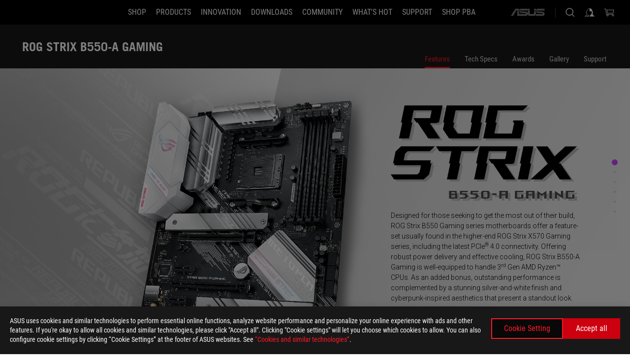

--- FILE ---
content_type: text/html; charset=utf-8
request_url: https://rog.asus.com/us/motherboards/rog-strix/rog-strix-b550-a-gaming-model/
body_size: 55302
content:
<!doctype html>
<html data-n-head-ssr dir="ltr" lang="en-us" data-n-head="%7B%22dir%22:%7B%22ssr%22:%22ltr%22%7D,%22lang%22:%7B%22ssr%22:%22en-us%22%7D%7D">
  <head >
    <meta data-n-head="ssr" charset="utf-8"><meta data-n-head="ssr" name="viewport" content="width=device-width, initial-scale=1.0"><meta data-n-head="ssr" name="robots" content="index"><meta data-n-head="ssr" data-hid="description" name="description" content=""><meta data-n-head="ssr" data-hid="og:title" property="og:title" content="ROG STRIX B550-A GAMING | Motherboards | ROG United States"><meta data-n-head="ssr" data-hid="og:type" property="og:type" content="website"><meta data-n-head="ssr" data-hid="og:site_name" property="og:site_name" content="@ROG"><meta data-n-head="ssr" data-hid="og:description" property="og:description" content=""><meta data-n-head="ssr" data-hid="og:url" property="og:url" content="https://rog.asus.com/us/motherboards/rog-strix/rog-strix-b550-a-gaming-model/"><meta data-n-head="ssr" data-hid="og:image" property="og:image" content="https://dlcdnwebimgs.asus.com/gain/E11F9021-A684-4848-98D6-6DB2841EDE5D"><meta data-n-head="ssr" data-hid="twitter:title" property="twitter:title" content="ROG STRIX B550-A GAMING | Motherboards | ROG United States"><meta data-n-head="ssr" data-hid="twitter:site" property="twitter:site" content="@ROG"><meta data-n-head="ssr" data-hid="twitter:description" property="twitter:description" content=""><meta data-n-head="ssr" data-hid="twitter:card" property="twitter:card" content="summary_large_image"><meta data-n-head="ssr" data-hid="twitter:image" property="twitter:image" content="https://dlcdnwebimgs.asus.com/gain/E11F9021-A684-4848-98D6-6DB2841EDE5D"><title>ROG STRIX B550-A GAMING | Motherboards | ROG United States</title><link data-n-head="ssr" rel="icon" type="image/x-icon" href="/rog/nuxtStatic/img/favicon.ico"><link data-n-head="ssr" rel="preconnect" href="https://dlcdnwebimgs.asus.com"><link data-n-head="ssr" rel="preconnect" href="https://dlcdnrog.asus.com"><link data-n-head="ssr" rel="preconnect" href="https://asus-brand-assistant.asus.com"><link data-n-head="ssr" rel="preconnect" href="https://dlcdnimgs.asus.com"><link data-n-head="ssr" rel="stylesheet" href="/rog/nuxtStatic/css/fontHQ.css"><link data-n-head="ssr" rel="stylesheet" href="https://dlcdnimgs.asus.com/vendor/cookie-banner/css/alert-info_rog.css" type="text/css"><link data-n-head="ssr" rel="stylesheet" href="https://dlcdnimgs.asus.com/vendor/location-reminder/css/locationreminder_rog.css" type="text/css"><link data-n-head="ssr" rel="canonical" href="https://rog.asus.com/us/motherboards/rog-strix/rog-strix-b550-a-gaming-model/"><script data-n-head="ssr" type="text/javascript" src="https://dlcdnrog.asus.com/rog/js/jquery-1.12.4.min.js"></script><script data-n-head="ssr" type="text/javascript">window.AsusAPIConfig = {
          system: "rog",
          websitePath: 'us',
          theme: "rog",
          campaignId: "3f8bcb17-b07f-4992-bcf7-72cdfcf704f9",
          zIndex: 11900,
        }; </script><script data-n-head="ssr" src="" defer></script><script data-n-head="ssr" type="text/javascript">(function (w, d, s, l, i) {
          w[l] = w[l] || [];
          w[l].push({'gtm.start': new Date().getTime(), event: 'gtm.js' });
          var f = d.getElementsByTagName(s)[0],
          j = d.createElement(s),
          dl = l != "dataLayer" ? "&l=" + l : "";
          j.defer = true;
          j.src = "https://www.googletagmanager.com/gtm.js?id=" + i + dl;
          f.parentNode.insertBefore(j, f);
          })(window, document, "script", "dataLayer", "GTM-NJRLM8");
          </script><script data-n-head="nuxt-jsonld" data-hid="nuxt-jsonld--55c2e5e5" type="application/ld+json">[{"@context":"http://schema.org","@type":"Product","name":"ROG STRIX B550-A GAMING","image":["https://dlcdnwebimgs.asus.com/gain/E11F9021-A684-4848-98D6-6DB2841EDE5D","https://dlcdnwebimgs.asus.com/gain/E11F9021-A684-4848-98D6-6DB2841EDE5D"],"description":"","brand":{"@type":"Brand","name":"ROG"},"offers":{"@type":"Offer","priceCurrency":"USD","price":"","availability":"https://schema.org/InStock"}},{"@context":"http://schema.org","@type":"BreadcrumbList","itemListElement":[{"@type":"ListItem","position":1,"name":"MOTHERBOARDS","item":"https://rog.asus.com/us/motherboards-group/"},{"@type":"ListItem","position":2,"name":"MOTHERBOARDS FILTER","item":"https://rog.asus.com/us/motherboards-group/allmodels/"},{"@type":"ListItem","position":3,"name":"ROG STRIX B550-A GAMING","item":"https://rog.asus.com/us/motherboards/rog-strix/rog-strix-b550-a-gaming-model/"}]}]</script><link rel="stylesheet" href="/_nuxt/b63d001131340.css"><link rel="stylesheet" href="/_nuxt/466cf01131340.css"><link rel="stylesheet" href="/_nuxt/6756901131340.css"><link rel="stylesheet" href="/_nuxt/94d3f01131340.css"><link rel="stylesheet" href="/_nuxt/08ed801131340.css"><link rel="stylesheet" href="/_nuxt/0aa0401131340.css"><link rel="stylesheet" href="/_nuxt/035df01131340.css"><link rel="stylesheet" href="/_nuxt/b57d601131340.css"><link rel="stylesheet" href="/_nuxt/b4f3701131340.css"><link rel="stylesheet" href="/_nuxt/86dbb01131340.css"><link rel="stylesheet" href="/_nuxt/9fcc201131340.css"><link rel="stylesheet" href="/_nuxt/1f98001131340.css"><link rel="stylesheet" href="/_nuxt/c252b01131340.css">
  </head>
  <body id="rogProduct" data-n-head="%7B%22id%22:%7B%22ssr%22:%22rogProduct%22%7D%7D">
    <div data-server-rendered="true" id="__nuxt"><div class="PageLoading__loadingContainer__LnxUq PageLoading__isLeave__YZea2"><i class="PageLoading__loadingIcon__Rr9iJ"></i></div><div id="__layout"><div id="defaultWrapper" data-dirtype="ltr" class="rogApp us default__defaultWrapper__ku4fA"><noscript><iframe src="//www.googletagmanager.com/ns.html?id=GTM-NJRLM8" height="0" width="0" style="display:none;visibility:hidden"></iframe></noscript> <div><div dir="ltr" class="newHeader Header__headerWrapper__4ipKk Header__upscrolled__V-ogp Header__noSticky__kZaPC"><div class="Header__headerContainer__-AktX"><header aria-label="rog header" class="robotoFont Header__header__iNAJ6"><a aria-label="ROG - Republic of Gamers" href="/" id="rogLogo" class="Header__rogLogo__LY-pL"><div class="Header__rogLogoIcon__SUCq+"><svg xmlns="http://www.w3.org/2000/svg" viewBox="0 0 200 37" svg-inline role="presentation" focusable="false"><path d="M22.2 29.1c.8.5 1.6 1 2.4 1.4 8.6 3.8 21.3 6.1 23.7 5.3C55 33.6 62.5 19.5 64.8 13c0 0-7 2.8-14.1 6.1-5.9 2.8-12.4 6-12.4 6l16.5-5s-4.4 10.4-10.2 11.6c-5.8 1.2-16-2.9-16-2.9.8-.7 11.6-8.6 36.8-18.9 1.1-.8 1.8-2.1 2-3.4-5.8.6-11.4 2.3-16.7 4.8-10.6 5-28.5 17.8-28.5 17.8zM3.8 24c1.8 2.3 9.2 4.2 10.2 4.4-4.6-3.2-14-12-14-12 1 2.7 2.3 5.2 3.8 7.6z"></path><path d="M25.6 22.9C30.5 19.3 47.9 4.6 64.7.6c0 0-8.8-1.4-21.3 2.5-4.5 1.4-11 7.7-23.1 19.4-1.6.9-7.5-2.5-10.9-4.1 0 0 5.6 8.9 7.6 11.5 3 4.1 8.5 6.5 8.5 6.5-.5-.5-4.3-4.5-5.4-6.8-.7-1.1.1-2.7 5.5-6.7zM127.9 6.8h-3v8.9h-5.6V6.8h-3v10.4h11.6zM152.9 15.6h-7.5V6.8h-3.1v10.4h9.2zM154.2 6.8h3.1v10.4h-3.1zM191.7 8.3h6.9l1.4-1.5h-11.4v10.4h3.1v-5.1h6.7l1.2-1.6h-7.9zM106.6 13.8h8.3V7.6c0-.4-.3-.8-.7-.8h-10.7v10.3h3.1v-3.3zm0-5.5h5c.1 0 .3 0 .3.5v3.5h-5.3v-4zM140.7 10.8h-.9v-3c0-.6-.3-1-.8-1h-9.7v10.4h11.3l.1-6.4zm-3.1 4.8h-5.2v-3.3h5.2v3.3zm0-4.8h-5.2V8.3h4.9c.3 0 .3.4.3.5v2zM100.5 8.3l1.6-1.5H90.5v10.3h11.6l-1.6-1.5h-6.9v-2.8h7.8v-1.7h-7.8V8.3zM162 8.3h7l1.5-1.5h-11.6v10.3H169l1.5-1.5H162zM154 24.5l1.3-1.5h-11.8v5.6h8.5v3.1h-8.9l1.9 1.6h10.2V27h-8.6v-2.5zM100.6 23h-11v10.3h3.1v-4.4h5.5v4.4h3.1v-9.4c.1-.4-.2-.8-.7-.9zm-2.4 4.4h-5.4v-2.9h5.1c.3 0 .3.3.3.5v2.4zM127.2 24.5l1.6-1.5h-11.7v10.3h11.7l-1.6-1.5h-7V29h7.9v-1.7h-7.9v-2.8zM86.4 24.6L88 23H75.8v10.3h11.8v-5.6h-3.1v4.1H79v-7.2zM103 23v10.4h3.2v-6l3 2.1 3.1-2.1v6h3.1V23l-6.2 4.1zM141.8 28.9v-5c0-.5-.3-1-.8-1h-11.2v10.4h3.1v-8.8h5.4c.3 0 .3.3.3.5v2h-5.1l5.6 6.3h3.7l-3.9-4.4h2.9zM88.7 14.1V7.8c0-.5 0-1-.6-1H75.8V14l3.2 3.5V8.3h6c.4 0 .5.1.5.5v3.3h-5.3l8.5 8.9v-3.5L85.5 14h3.2zM186.1 6.8h-10.5v7.5l2.5 2.9h8.7V7.6c0-.4-.3-.8-.7-.8zm-2.4 8.8h-3.3l-1.7-2V8.3h5v7.3z"></path></svg></div></a> <div class="Header__accessibility__Wa+tY"><div class="orb-skip-links"><span>Accessibility links</span> <ul><li><a href="#rogContent" aria-label="Skip to content">Skip to content</a></li> <li><a aria-label="Accessibility Help" href="https://www.asus.com/us/content/Accessibility-Policy/">Accessibility Help</a></li> <li><a href="#rogMenu" aria-label="Skip to Menu">Skip to Menu</a></li> <li><a href="#rogFooter" aria-label="ASUS Footer">ASUS Footer</a></li></ul></div></div> <nav class="Header__headerNav__9MLbL"><div aria-label="Menu" role="button" tabindex="0" class="Header__headerBurger__sqASp"><span class="Header__rogBurger__di8FM"><svg width="24" height="24" viewBox="0 0 24 24" fill="none" xmlns="http://www.w3.org/2000/svg" svg-inline alt="close" role="presentation" focusable="false"><path fill-rule="evenodd" clip-rule="evenodd" d="M20 6H4v1h16V6zm0 5.5H4v1h16v-1zM4 17h16v1H4v-1z" fill="#fff"></path></svg></span></div> <div class="mobileMenu Header__headerMenu__lncT7"><!----> <ul aria-hidden="true" class="Header__userListMobile__Xz0G0"><li class="Header__userMobileListTitle__HY03J"><svg xmlns="http://www.w3.org/2000/svg" data-name="圖層 1" viewBox="0 0 32 32" role="button" aria-label="go back" svg-inline alt="left" focusable="false"><path d="M8.93 13.77L22.94 0v6.7l-9.18 8.94 9.18 9.66V32L8.93 17.51l-1.87-1.87 1.87-1.87z"></path></svg> <p>USER</p></li> <!----> <li><ul role="list" class="Header__accountLinkSection__-4tgi"><li role="none" style="display:;"><a aria-label="My ROG Elite Rewards" href="https://rog.asus.com/elite/">
                    My ROG Elite Rewards
                  </a> <!----></li><li role="none" style="display:;"><a aria-label="My Account" href="https://account.asus.com/overview.aspx?login_background=general_black">
                    My Account
                  </a> <!----></li><li role="none" style="display:;"><a aria-label="Check My Order" href="https://shop.asus.com/us/rog/sales/guest/form/">
                    Check My Order
                  </a> <!----></li><li role="none" style="display:;"><a aria-label="My Wishlist" href="https://shop.asus.com/us/rog/wishlist">
                    My Wishlist
                  </a> <!----></li><li role="none" style="display:;"><a aria-label="Shopping FAQs" href="https://shop.asus.com/us/rog/faq">
                    Shopping FAQs
                  </a> <!----></li> <!----></ul></li></ul> <ol role="list" class="headerMenuList Header__headerMenuList__jpBKd Header__smallList__oi526"><li role="listitem" class="headerItem Header__menuList__61wq5 Header__smallItem__SO4rZ"><a id="rogMenu" aria-label="SHOP" href="https://www.asus.com/us/store/" target="_blank" rel="noopener noreferrer" class="Header__noArrow__bv8YA"><span class="menuItem">SHOP</span></a> <!----></li><li role="listitem" class="headerItem Header__menuList__61wq5 Header__smallItem__SO4rZ"><div tabindex="0" aria-haspopup="true" id="rogMenu1" class="Header__menuItem__yvKxM"><span class="menuItem">Products</span> <div class="Header__isMobileArrow__8hwJn"><svg width="16" height="16" viewBox="0 0 16 16" fill="none" xmlns="http://www.w3.org/2000/svg" svg-inline role="none" alt="right" focusable="false"><path d="M12.733 8l-6.666 6.667H3.333L10 8 3.333 1.333h2.734L12.733 8z" fill="#181818"></path></svg></div></div> <!----></li><li role="listitem" class="headerItem Header__menuList__61wq5 Header__smallItem__SO4rZ"><div tabindex="0" aria-haspopup="true" id="rogMenu2" class="Header__menuItem__yvKxM"><span class="menuItem">Innovation</span> <div class="Header__isMobileArrow__8hwJn"><svg width="16" height="16" viewBox="0 0 16 16" fill="none" xmlns="http://www.w3.org/2000/svg" svg-inline role="none" alt="right" focusable="false"><path d="M12.733 8l-6.666 6.667H3.333L10 8 3.333 1.333h2.734L12.733 8z" fill="#181818"></path></svg></div></div> <!----></li><li role="listitem" class="headerItem Header__menuList__61wq5 Header__smallItem__SO4rZ"><div tabindex="0" aria-haspopup="true" id="rogMenu3" class="Header__menuItem__yvKxM"><span class="menuItem">Downloads</span> <div class="Header__isMobileArrow__8hwJn"><svg width="16" height="16" viewBox="0 0 16 16" fill="none" xmlns="http://www.w3.org/2000/svg" svg-inline role="none" alt="right" focusable="false"><path d="M12.733 8l-6.666 6.667H3.333L10 8 3.333 1.333h2.734L12.733 8z" fill="#181818"></path></svg></div></div> <!----></li><li role="listitem" class="headerItem Header__menuList__61wq5 Header__smallItem__SO4rZ"><div tabindex="0" aria-haspopup="true" id="rogMenu4" class="Header__menuItem__yvKxM"><span class="menuItem">COMMUNITY</span> <div class="Header__isMobileArrow__8hwJn"><svg width="16" height="16" viewBox="0 0 16 16" fill="none" xmlns="http://www.w3.org/2000/svg" svg-inline role="none" alt="right" focusable="false"><path d="M12.733 8l-6.666 6.667H3.333L10 8 3.333 1.333h2.734L12.733 8z" fill="#181818"></path></svg></div></div> <!----></li><li role="listitem" class="headerItem Header__menuList__61wq5 Header__smallItem__SO4rZ"><div tabindex="0" aria-haspopup="true" id="rogMenu5" class="Header__menuItem__yvKxM"><span class="menuItem">What's HOT</span> <div class="Header__isMobileArrow__8hwJn"><svg width="16" height="16" viewBox="0 0 16 16" fill="none" xmlns="http://www.w3.org/2000/svg" svg-inline role="none" alt="right" focusable="false"><path d="M12.733 8l-6.666 6.667H3.333L10 8 3.333 1.333h2.734L12.733 8z" fill="#181818"></path></svg></div></div> <!----></li><li role="listitem" class="headerItem Header__menuList__61wq5 Header__smallItem__SO4rZ"><div tabindex="0" aria-haspopup="true" id="rogMenu6" class="Header__menuItem__yvKxM"><span class="menuItem">Support</span> <div class="Header__isMobileArrow__8hwJn"><svg width="16" height="16" viewBox="0 0 16 16" fill="none" xmlns="http://www.w3.org/2000/svg" svg-inline role="none" alt="right" focusable="false"><path d="M12.733 8l-6.666 6.667H3.333L10 8 3.333 1.333h2.734L12.733 8z" fill="#181818"></path></svg></div></div> <!----></li><li role="listitem" class="headerItem Header__menuList__61wq5 Header__smallItem__SO4rZ"><a id="rogMenu7" aria-label="Shop PBA" href="https://www.asus.com/campaign/powered-by-asus/us/" target="_blank" rel="noopener noreferrer" class="Header__noArrow__bv8YA"><span class="menuItem">Shop PBA</span></a> <!----></li> <li role="listitem"><a aria-label="ASUS" href="https://www.asus.com/us/" class="Header__mobileAsusLogo__UzZfj"><svg xmlns="http://www.w3.org/2000/svg" width="71.418" height="15.556" viewBox="0 0 71.418 15.556" svg-inline alt="asus" role="presentation" focusable="false"><g data-name="组件 69 – 1"><path fill="#797979" stroke="rgba(0,0,0,0)" stroke-miterlimit="10" d="M52.803 15.056l.009-3.84h13.593a1.609 1.609 0 00.649-.183.818.818 0 00.256-.578c0-.737-.613-.769-.921-.785l-9.882-.815A4.615 4.615 0 0154.3 7.812a3.758 3.758 0 01-1.271-2.052s12.766.746 14.184.877a4.359 4.359 0 013.618 3.351 6.077 6.077 0 01-.022 1.57 4.233 4.233 0 01-4.008 3.5zm-12.767-.017l-.354-.025a4.216 4.216 0 01-3.621-3.534v-.609a5.825 5.825 0 01-.077.656 4.261 4.261 0 01-3.52 3.5h-18.3v-9.8l3.8.276v5.738h13.688a.768.768 0 00.807-.74c.007-.738-.562-.814-.864-.828 0 0-9.444-.774-9.782-.806a4.988 4.988 0 01-2.284-1.074 3.976 3.976 0 01-1.2-2.258s12.694 1 14.119 1.129c2.392.221 3.494 2.753 3.59 3.327 0 0 .008.059.015.164V4.642l3.881.278v5.078a1.23 1.23 0 001.119 1.273h6.6a1.264 1.264 0 001.267-1.285v-4.46l3.843.227v5.358c0 3.627-3.817 3.931-3.817 3.931zM.918 15.021L7.651 4.597l4.341.458-6.472 9.966zM52.803 4.363v-.311a5.491 5.491 0 01.973-2A4.27 4.27 0 0156.918.5h14v3.866zm-3.937 0V.519h3.909v3.844zm-12.844 0V.519h3.912v3.844zm-28.216 0s1.589-2.59 1.983-3.1a1.682 1.682 0 011.4-.738h6.946v3.527a5.5 5.5 0 01.977-2A4.252 4.252 0 0122.253.496h13.086v3.863z" data-name="联合 1"></path></g></svg></a></li></ol> <!----></div></nav> <div class="Header__iconBlock__WQh2q"><div class="Header__asusLogo__I7sul"><a aria-label="ASUS" href="https://www.asus.com/us/"><svg xmlns="http://www.w3.org/2000/svg" width="71.418" height="15.556" viewBox="0 0 71.418 15.556" svg-inline alt="asus" role="none" focusable="false"><g data-name="组件 69 – 1"><path fill="#797979" stroke="rgba(0,0,0,0)" stroke-miterlimit="10" d="M52.803 15.056l.009-3.84h13.593a1.609 1.609 0 00.649-.183.818.818 0 00.256-.578c0-.737-.613-.769-.921-.785l-9.882-.815A4.615 4.615 0 0154.3 7.812a3.758 3.758 0 01-1.271-2.052s12.766.746 14.184.877a4.359 4.359 0 013.618 3.351 6.077 6.077 0 01-.022 1.57 4.233 4.233 0 01-4.008 3.5zm-12.767-.017l-.354-.025a4.216 4.216 0 01-3.621-3.534v-.609a5.825 5.825 0 01-.077.656 4.261 4.261 0 01-3.52 3.5h-18.3v-9.8l3.8.276v5.738h13.688a.768.768 0 00.807-.74c.007-.738-.562-.814-.864-.828 0 0-9.444-.774-9.782-.806a4.988 4.988 0 01-2.284-1.074 3.976 3.976 0 01-1.2-2.258s12.694 1 14.119 1.129c2.392.221 3.494 2.753 3.59 3.327 0 0 .008.059.015.164V4.642l3.881.278v5.078a1.23 1.23 0 001.119 1.273h6.6a1.264 1.264 0 001.267-1.285v-4.46l3.843.227v5.358c0 3.627-3.817 3.931-3.817 3.931zM.918 15.021L7.651 4.597l4.341.458-6.472 9.966zM52.803 4.363v-.311a5.491 5.491 0 01.973-2A4.27 4.27 0 0156.918.5h14v3.866zm-3.937 0V.519h3.909v3.844zm-12.844 0V.519h3.912v3.844zm-28.216 0s1.589-2.59 1.983-3.1a1.682 1.682 0 011.4-.738h6.946v3.527a5.5 5.5 0 01.977-2A4.252 4.252 0 0122.253.496h13.086v3.863z" data-name="联合 1"></path></g></svg> <span class="sr-only">ASUS home logo</span></a></div> <button id="searchButton" tabindex="0" aria-haspopup="true" aria-label="Search, type and press enter to search" class="searchButton Header__searchButton__NyfWa" style="display:;"><svg width="24" height="24" viewBox="0 0 24 24" fill="none" xmlns="http://www.w3.org/2000/svg" role="none" svg-inline alt="search" focusable="false"><g clip-path="url(#clip0_928_570)"><path fill-rule="evenodd" clip-rule="evenodd" d="M16.045 16.645a7.5 7.5 0 11.707-.707l4.254 4.254-.707.707-4.254-4.254zm-.342-1.049A6.5 6.5 0 106.51 6.404a6.5 6.5 0 009.193 9.192z" fill="#fff"></path></g><defs><clipPath id="clip0_928_570"><path fill="#fff" d="M0 0h24v24H0z"></path></clipPath></defs></svg></button> <!----> <div class="headerPersonalBlock__personalWrapper__N2xAS"><button id="personMenuButton" aria-haspopup="true" aria-controls="personMenu" type="button" aria-label="Account Manager byundefined" tabindex="0" class="userButton headerPersonalBlock__accountButton__y2X2l headerPersonalBlock__isLogin__zviqO"><svg width="24" height="24" viewBox="0 0 24 24" fill="none" xmlns="http://www.w3.org/2000/svg" svg-inline alt="user" role="presentation" focusable="false" class="svg-icon"><path d="M12.613 18.28v2.1H22l-4.009-4.009.7-3.982v-.1c-.484-1.44-2.1-6.195-2.783-6.846a18.386 18.386 0 00-3.701-1.874L12 3.5l-.17.069A18.393 18.393 0 008.13 5.443c-.69.651-2.89 5.848-3.32 6.88l-.063.139 1.235 3.939L2 20.383h8.886V18.53l-2.873-1.718-.442.739 2.448 1.452v.507H4.094l2.795-3.123-1.215-4.121a50.59 50.59 0 012.97-6.447 15.671 15.671 0 013.107-1.614V10.304l3.332-.868c.633.85 1.17 1.766 1.6 2.733l-1.587 4.425-2.483 1.686z" fill="#F7F7F7"></path></svg> <img aria-hidden="" src="" alt="user" style="display:none;"></button> <!----></div> <div class="MiniCart__bagWrapper__gKdgC"><button aria-label="0 items in shopping cart" tabindex="0" aria-haspopup="true" class="bagButton MiniCart__bagButton__21a47"><svg width="24" height="24" viewBox="0 0 24 24" fill="none" xmlns="http://www.w3.org/2000/svg" svg-inline alt="bag" role="presentation" focusable="false" class="svg-icon"><path fill-rule="evenodd" clip-rule="evenodd" d="M4.22 5.79l1.57 11.06h.806A2.078 2.078 0 008.38 20a2.078 2.078 0 001.783-3.153l7.428-.006A2.078 2.078 0 0019.37 20c1.149 0 2.079-.93 2.079-2.08 0-1.113-.871-2.02-1.97-2.077v-.003h-.124l-10.787.008a2.114 2.114 0 00-.381 0l-1.528.002L5.09 4.79H1.5v1h2.72zm14.07 12.13c0-.597.485-1.075 1.071-1.08h.017a1.075 1.075 0 011.072 1.08c0 .6-.48 1.08-1.08 1.08-.6 0-1.08-.48-1.08-1.08zM8.247 16.848h.266c.536.065.947.517.947 1.072 0 .6-.48 1.08-1.08 1.08-.6 0-1.08-.48-1.08-1.08 0-.554.418-1.006.947-1.072zM19.56 13.24l.77-5.37H7.89l.77 5.37h10.9zM6.74 6.87h14.73l-1.05 7.37H7.79L6.74 6.87z" fill="#F2F2F2"></path></svg> <!----></button> <div class="bagDropdownMenu MiniCart__bagDropdownMenu__nOEHD MiniCart__desktopBagDropdownMenu__EsRdY" style="left:auto;right:-20px;"><button aria-label="close button" tabindex="0" type="button" class="MiniCart__closeButton__U43ii"><svg width="24" height="24" viewBox="0 0 24 24" fill="none" xmlns="http://www.w3.org/2000/svg" svg-inline alt="close" role="presentation" focusable="false"><path fill-rule="evenodd" clip-rule="evenodd" d="M4.647 5.353l.707-.707L12 11.293l6.646-6.647.708.707L12.708 12l6.647 6.647-.708.707-6.646-6.647-6.647 6.647-.707-.707L11.293 12 4.647 5.353z" fill="#181818"></path></svg></button> <div class="MiniCart__emptyText__luCEA"><p class="MiniCart__title__+qNaA">Your Bag is empty.</p> <!----></div></div> <div class="bagDropdownMenu MiniCart__bagDropdownMenu__nOEHD MiniCart__mobileBagDropdownMenu__DVJE2" style="left:auto;right:-20px;"><button aria-label="close button" tabindex="0" type="button" class="MiniCart__closeButton__U43ii"><svg xmlns="http://www.w3.org/2000/svg" data-name="圖層 1" viewBox="0 0 32 32" svg-inline alt="close" role="presentation" focusable="false"><path d="M28 5.41L26.59 4 16 14.59 5.41 4 4 5.41 14.59 16 4 26.59 5.41 28 16 17.41 26.59 28 28 26.59 17.41 16 28 5.41z"></path></svg></button> <div class="MiniCart__emptyText__luCEA"><p class="MiniCart__title__+qNaA">Your Bag is empty.</p> <p><a href="">  </a></p></div></div></div></div></header> <!----></div></div></div> <main class="layout"><div class="productOverview"><div role="main" class="product-content Product__productContent__HKTN1"><div id="productTabBarContainer" class="productTabBarContainer ProductTabBar__productTabBarContainer__O9P3C ProductTabBar__isMotherboards__ytvqk ProductTabBar__noPrice__wQ7fE"><div class="ProductTabBar__productTabBarWrapper__NkfAp"><div class="ProductTabBar__productInfo__kijFw"><a href="https://rog.asus.com/us/motherboards/rog-strix/rog-strix-b550-a-gaming-model/" class="ProductTabBar__productName__2TSo7"><h1>ROG STRIX B550-A GAMING</h1> <!----></a> <div class="ProductTabBar__productRatingContent__nNUYh" style="display:none;"><div style="display:none;"><div id="ratingText" data-bv-show="inline_rating" data-bv-set="false" data-bv-product-id="ROG_M1_14893_P"></div></div></div> <!----> <div class="ProductTabBar__productTabLowPriceTextDesktop__iJxVk ProductTabBar__mobile__JCkq0" style="display:none;"><p>The lowest price from 30 days before the promotion:</p> <p class="ProductTabBar__lowHistoryPrice__t-JUg">
              
            </p></div> <!----></div> <div class="ProductTabBar__productTabBarList__7JGkm"><div class="ProductTabBar__productTabWrapper__wiiO+"><!----> <!----> <!----> <div class="ProductTabBar__productTabLowPriceTextDesktop__iJxVk ProductTabBar__desktop__0i140" style="display:none;"><p>The lowest price from 30 days before the promotion:</p> 
            <p class="ProductTabBar__lowHistoryPrice__t-JUg">
              
            </p></div> <div class="ProductTabBar__productTabDesktop__Al-sY"><div class="ProductTabBar__productTabBarBottom__AnMuB"><ul role="list" class="tabList"><li class="tabItem ProductTabBar__active__N4qFo"><a href="/us/motherboards/rog-strix/rog-strix-b550-a-gaming-model/" id="rogContent">Features</a></li><li class="tabItem"><a href="/us/motherboards/rog-strix/rog-strix-b550-a-gaming-model/spec/" id="tabItemLink_1">Tech Specs</a></li><li class="tabItem"><a href="/us/motherboards/rog-strix/rog-strix-b550-a-gaming-model/award/" id="tabItemLink_2">Awards</a></li><li class="tabItem"><a href="/us/motherboards/rog-strix/rog-strix-b550-a-gaming-model/gallery/" id="tabItemLink_3">Gallery</a></li><li class="tabItem"><a href="/us/motherboards/rog-strix/rog-strix-b550-a-gaming-model/helpdesk/" id="tabItemLink_4">Support</a></li> <!----></ul></div></div></div></div></div> <div class="ProductTabBar__productFullMenuMobile__S2P4+"><button tabindex="0" aria-label="show mobile tab list" class="ProductTabBar__mobileFullMenuButton__YjpKG"><span>
          Menu
        </span> <svg width="12" height="12" viewBox="0 0 12 12" fill="none" xmlns="http://www.w3.org/2000/svg" svg-inline focusable="false" aria-hidden="true" alt="triangle down" role="presentation"><path d="M1 4l5 6 5-6H1z" fill="#fff"></path></svg></button></div> <div aria-hidden="true" class="ProductTabBar__mobileTabList__OFkOO" style="height:0px;"><ul><li tabindex="-1" class="tabItem firstTabItem ProductTabBar__active__N4qFo"><!----> <div class="ProductTabBar__firstTabItemMobile__eKv82 ProductTabBar__active__N4qFo"><span>
                  Features
                </span></div> <ul class="ProductTabBar__subTabListMobile__mrIWV" style="height:0px;"><li tabindex="-1" class="tabItem firstTabItem ProductTabBar__firstTabItem__FE3gO ProductTabBar__active__N4qFo"><span>
                    Features
                  </span></li> </ul></li> <li tabindex="-1" class="tabItem ProductTabBar__mobileTabItem__KF1TS"><span>
                Tech Specs
              </span></li><li tabindex="-1" class="tabItem ProductTabBar__mobileTabItem__KF1TS"><span>
                Awards
              </span></li><li tabindex="-1" class="tabItem ProductTabBar__mobileTabItem__KF1TS"><span>
                Gallery
              </span></li><li tabindex="-1" class="tabItem ProductTabBar__mobileTabItem__KF1TS"><span>
                Support
              </span></li></ul></div></div> <!----> <!----> <div><div dir="auto" class="overContent" style="background:#000000;color:#202020;overflow:hidden !important;"><link rel="stylesheet" type="text/css" href="/dist/overview/css/overview.css">
<div class="inner overview-wrapper" style="width:100%; overflow: hidden;">
<section class="overviewContent black_box ">
<div class="product_overview overview_BlackVersion overview_Special">
<div id="special-sectionOverview"  class="special-Overview">
<div id="hd" class="m-wrap">
                        <link rel="stylesheet" href="https://dlcdnimgs.asus.com/websites/global/products/tjg9re6szyiauhqv/lib/jquery.full_page.css">
                        <link rel="stylesheet" href="https://dlcdnimgs.asus.com/websites/global/products/tjg9re6szyiauhqv/css/hd-style.css">
                        <nav id="fp-nav" class="right" style="margin-top: -43.5px; z-index:99999;">
                            <ul>
                                <li>
                                    <a href="#kv"><span></span></a>
                                    <div class="fp-tooltip right">Introduction</div>
                                </li>
                                <li>
                                    <a href="#spec" class="active"><span></span></a>
                                    <div class="fp-tooltip right">Spec Overview</div>
                                </li>
                                <li>
                                    <a href="#connectivity"><span></span></a>
                                    <div class="fp-tooltip right">Advance Your Gaming Immersion</div>
                                </li>
                                <li>
                                    <a href="#performance"><span></span></a>
                                    <div class="fp-tooltip right">All-round Performance</div>
                                </li>
                                <li>
                                    <a href="#style"><span></span></a>
                                    <div class="fp-tooltip right">Play Your Own Style</div>
                                </li>
                                <li>
                                    <a href="#more"><span></span></a>
                                    <div class="fp-tooltip right">ROG Gives You More</div>
                                </li>
                            </ul>
                        </nav>
                        
                        <section id="kv" class="main-kv hd-section color-black">
                            <div class="slash"></div>
                            <figure>
                                <img src="https://dlcdnimgs.asus.com/websites/global/products/tjg9re6szyiauhqv/img/kv/pd.png" alt="ROG Strix B550-A Gaming">
                            </figure>
                            <div class="hd-content">
                                <img src="https://dlcdnimgs.asus.com/websites/global/products/tjg9re6szyiauhqv/img/kv/headline.png" alt="">
                                <p>Designed for those seeking to get the most out of their build, ROG Strix B550 Gaming series motherboards offer a feature-set usually found in the higher-end ROG Strix X570 Gaming series, including the latest PCIe<sup>&reg;</sup> 4.0 connectivity. Offering robust power delivery and effective cooling, ROG Strix B550-A Gaming is well-equipped to handle 3<sup>rd</sup> Gen AMD Ryzen&trade; CPUs. As an added bonus, outstanding performance is complemented by a stunning silver-and-white finish and cyberpunk-inspired aesthetics that present a standout look.</p>
                            </div>
                        </section>
                        <section id="spec" class="hd-section bg-light color-black">
                            <h2>Spec Overview</h2>
                            <ul class="sub-tab">
                                <li class="hd-active" data-target=".tab-performance" onclick="ga('send', 'event', 'onpage-tab-ROG Strix B550-A Gaming', 'clicked', 'SPEC-Performance');">Performance</li>
                                <li data-target=".tab-cooling" onclick="ga('send', 'event', 'onpage-tab-ROG Strix B550-A Gaming', 'clicked', 'SPEC-Cooling');">Cooling</li>
                                <li data-target=".tab-immersion" onclick="ga('send', 'event', 'onpage-tab-ROG Strix B550-A Gaming', 'clicked', 'SPEC-Gaming Immersion');">Gaming Immersion</li>
                                <li data-target=".tab-connectivity" onclick="ga('send', 'event', 'onpage-tab-ROG Strix B550-A Gaming', 'clicked', 'SPEC-Connectivity');">Connectivity</li>
                            </ul>
                            <div class="tab-content">
                                <div class="tab-performance hd-active">
                                    <h3>Built for Performance Gaming</h3>
                                    <figure class="hd-w1300">
                                        <img src="" data-src="https://dlcdnimgs.asus.com/websites/global/products/tjg9re6szyiauhqv/img/spec/performance.jpg" alt="" class="hd-d-1023-none lazyload">
                                        <img src="" data-src="https://dlcdnimgs.asus.com/websites/global/products/tjg9re6szyiauhqv/img/spec/performance_m.jpg" alt="ROG Strix B550-A Gaming" class="hd-d-none hd-d-1023-block lazyload">
                                        <ol>
                                            <li>
                                                <b>
                                                    ProCool Power Connector
                                                </b>
                                            </li>
                                            <li>
                                                <b>AMD Socket AM4 for 3<sup>rd</sup> Gen AMD Ryzen&trade; Processors</b>
                                            </li>
                                            <li>
                                                <b>Multi-GPU CFX Support</b>
                                                <ul>
                                                    <li>1 x PCIe 4.0 x16 SafeSlot (x16) [CPU]</li>
                                                    <li>1 x PCIe 3.0 x16 slot (x4) [CHIPSET]</li>
                                                    <li>3 x PCIe 3.0 x1 slots [CHIPSET]</li>
                                                </ul>
                                            </li>
                                            <li>
                                                <b>12+2 Power Stages</b>
                                            </li>
                                            <li>
                                                <b>DDR4, 4 x DIMM</b>
                                                <ul>
                                                    <li>ASUS OptiMem II</li>
                                                    <li>Dual Channel</li>
                                                </ul>
                                            </li>
                                            <li>
                                                <b>2 x M.2 Sockets</b>
                                                <ul>
                                                    <li>1 x M.2 2242-22110 supports PCIe 4.0 x4 & SATA modes</li>
                                                    <li>1 x M.2 2242-22110 supports PCIe 3.0 x4 & SATA modes</li>
                                                </ul>
                                            </li>
                                        </ol>
                                    </figure>
                                </div>
                                <div class="tab-cooling">
                                    <h3>Comprehensive Cooling</h3>
                                    <figure class="hd-w1300">
                                        <img src="" data-src="https://dlcdnimgs.asus.com/websites/global/products/tjg9re6szyiauhqv/img/spec/cooling.jpg" alt="" class="hd-d-1023-none lazyload">
                                        <img src="" data-src="https://dlcdnimgs.asus.com/websites/global/products/tjg9re6szyiauhqv/img/spec/cooling_m.jpg" alt="ROG Strix B550-A Gaming" class="hd-d-none hd-d-1023-block lazyload">
                                        <ol>
                                            <li>
                                                <b>VRM Heatsink</b>
                                            </li>
                                            <li>
                                                <b>AIO Pump Header</b>
                                            </li>
                                            <li>
                                                <b>Dual M.2 Heatsinks</b>
                                            </li>
                                            <li>
                                                <b>Chipset Heatsink</b>
                                            </li>
                                            <li>
                                                <b>Multiple 4-pin PWM Fan Headers</b>
                                            </li>
                                        </ol>
                                    </figure>
                                </div>
                                <div class="tab-immersion">
                                    <h3>Total Gaming Immersion</h3>
                                    <figure class="hd-w1300">
                                        <img src="" data-src="https://dlcdnimgs.asus.com/websites/global/products/tjg9re6szyiauhqv/img/spec/immersion.jpg" alt="" class="hd-d-1023-none lazyload">
                                        <img src="" data-src="https://dlcdnimgs.asus.com/websites/global/products/tjg9re6szyiauhqv/img/spec/immersion_m.jpg" alt="ROG Strix B550-A Gaming" class="hd-d-none hd-d-1023-block lazyload">
                                        <ol>
                                            <li>
                                                <b>SupremeFX S1220A CODEC</b>
                                                <ul>
                                                    <li>Impedance sense</li>
                                                    <li>High quality output and input</li>
                                                    <li>SupremeFX shielding</li>
                                                    <li>Dual OP amplifiers</li>
                                                </ul>
                                                <b>Sonic Studio III + Sonic Studio Virtual Mixer</b>
                                                <b>
                                                    Sonic Radar III
                                                    <br>
                                                    DTS<sup>&reg;</sup> Sound Unbound
                                                </b>
                                            </li>
                                            <li class="flex-nowrap align-items-start">
                                                <div>
                                                    <b>1 x 3-pin Addressable Gen 2 RGB Header</b>
                                                    <b>2 x 4-pin AURA RGB Headers</b>
                                                </div>
                                                <img src="" data-src="https://dlcdnimgs.asus.com/websites/global/products/tjg9re6szyiauhqv/img/spec/asus-aura-sync.png" alt="ASUS AURA SYNC" class="lazyload">
                                            </li>
                                        </ol>
                                    </figure>
                                </div>
                                <div class="tab-connectivity">
                                    <h3>Full Connectivity</h3>
                                    <figure class="hd-w1300">
                                        <img src="" data-src="https://dlcdnimgs.asus.com/websites/global/products/tjg9re6szyiauhqv/img/spec/connectivity.jpg" alt="" class="hd-d-1023-none lazyload">
                                        <img src="" data-src="https://dlcdnimgs.asus.com/websites/global/products/tjg9re6szyiauhqv/img/spec/connectivity_m.jpg" alt="ROG Strix B550-A Gaming" class="hd-d-none hd-d-1023-block lazyload">
                                        <ol>
                                            <li>
                                                <b>BIOS FlashBack&trade; Button</b>
                                            </li>
                                            <li>
                                                <b>2 x USB 2.0 Ports</b>
                                            </li>
                                            <li>
                                                <b>2 x USB 3.2 Gen 2 Ports</b>
                                                <ul>
                                                    <li>1 x Type-A + 1 x USB Type-C<sup>&reg;</sup></li>
                                                </ul>
                                            </li>
                                            <li>
                                                <b>4 x USB 3.2 Gen 1 Ports</b>
                                            </li>
                                            <li>
                                                <b>1 x Intel<sup>&reg;</sup> I225-V 2.5Gb Ethernet</b>
                                            </li>
                                            <li>
                                                <b>
                                                    1 x DisplayPort 1.2<br>
                                                    1 x HDMI&trade; 2.1 (4K@60Hz)
                                                </b>
                                            </li>
                                            <li>
                                                <b>Optical S/PDIF Out</b>
                                            </li>
                                            <li>
                                                <b>5 x Audio Jacks</b>
                                            </li>
                                            <li>
                                                <b>2 x USB 3.2 Gen 1 Ports</b>
                                            </li>
                                            <li>
                                                <b>6 x SATA 6Gb/s</b>
                                            </li>
                                            <li>
                                                <b>Thunderbolt Header</b>
                                            </li>
                                        </ol>
                                    </figure>
                                </div>
                            </div>
                        </section>
                        <section id="connectivity" class="hd-section bg-light color-black">
                            <div class="sec-title">
                                <div class="hd-container hd-w1200">
                                    <h2>Advance Your Gaming Immersion</h2>
                                    <p>ROG Strix B550-A Gaming is PCIe<sup>&reg;</sup> 4.0-ready and provides the latest connectivity options for supersmooth networking and blisteringly fast file transfers. Audio enhancements give you a massive advantage, allowing you to pick up on the subtlest of cues for a completely immersive gaming experience.</p>
                                </div>
                            </div>
                            <div class="title-tab">
                                <ul>
                                    <li class="hd-active" data-target=".connectivity-storage" onclick="ga('send', 'event', 'onpage-tab-ROG Strix B550-A Gaming', 'clicked', 'GAMING IMMERSION-Storage');">Storage</li>
                                    <li data-target=".connectivity-ethernet" onclick="ga('send', 'event', 'onpage-tab-ROG Strix B550-A Gaming', 'clicked', 'GAMING IMMERSION-Networking');">Networking</li>
                                    <li data-target=".connectivity-audio" onclick="ga('send', 'event', 'onpage-tab-ROG Strix B550-A Gaming', 'clicked', 'GAMING IMMERSION-Audio');">Audio</li>
                                </ul>
                            </div>
                            <div class="section-content">
                                <div class="connectivity-storage flex-wrap hd-sec-hidden hd-active">
                                    <div class="hd-container hd-w1400 flex-wrap bg-dark">
                                        <div class="hd-content hd-col45">
                                            <h3>PCIe 4.0-Ready</h3>
                                            <p>ROG Strix B550-A Gaming features two M.2 slots, one of which supports the latest PCIe 4.0 standard to provide maximum storage flexibility and the fastest data speeds available via the 3<sup>rd</sup> Gen AMD Ryzen platform.  Both M.2 slots support up to the type 22110 socket and NVM Express<sup>&reg;</sup> RAID for a performance boost.</p>
                                            <img src="" data-src="https://dlcdnimgs.asus.com/websites/global/products/tjg9re6szyiauhqv/img/connectivity/pciebar.png" alt="" class="lazyload">
                                            <img src="" data-src="https://dlcdnimgs.asus.com/websites/global/products/tjg9re6szyiauhqv/img/connectivity/pcie_ready.png" alt="PCIe 4.0 READY" class="pcie-ready lazyload">
                                        </div>
                                        <figure class="hd-col65">
                                            <img src="" data-src="https://dlcdnimgs.asus.com/websites/global/products/tjg9re6szyiauhqv/img/connectivity/m.2.png" alt="Dual PCIE 4.0 M.2" class="lazyload">
                                        </figure>
                                    </div>
                                </div>
                                <div class="connectivity-ethernet hd-sec-hidden">
                                    <div class="hd-container hd-w1400 flex-wrap bg-dark">
                                        <div class="hd-content hd-col45">
                                            <h3 class="hd-notransform">Intel 2.5 Gb Ethernet</h3>
                                            <p>Onboard 2.5 Gb Ethernet gives your wired connection a boost, with speeds that are 2.5 times faster than standard Ethernet connections for speedy file transfers, lag-free gaming, and high-res video streaming.</p>
                                        </div>
                                        <figure class="hd-col65">
                                            <img src="" data-src="https://dlcdnimgs.asus.com/websites/global/products/tjg9re6szyiauhqv/img/connectivity/ethernet.png" alt="Intel 2.5Gb Ethernet" class="lazyload">
                                        </figure>
                                    </div>
                                </div>
                                <div class="connectivity-audio hd-sec-hidden">
                                    <ul class="sub-tab">
                                        <li class="hd-active" data-target=".tab-supremefx" onclick="ga('send', 'event', 'onpage-tab-ROG Strix B550-A Gaming', 'clicked', 'GAMING IMMERSION-Audio-SupremeFX');">SupremeFX</li>
                                        <li data-target=".tab-noise" onclick="ga('send', 'event', 'onpage-tab-ROG Strix B550-A Gaming', 'clicked', 'GAMING IMMERSION-Audio-AI Noise-Canceling Microphone');">AI Noise-Canceling Microphone</li>
                                        <li data-target=".tab-studio" onclick="ga('send', 'event', 'onpage-tab-ROG Strix B550-A Gaming', 'clicked', 'GAMING IMMERSION-Audio-Sonic Studio III');">Sonic Studio III</li>
                                        <li data-target=".tab-dts" onclick="ga('send', 'event', 'onpage-tab-ROG Strix B550-A Gaming', 'clicked', 'GAMING IMMERSION-Audio-DTS Sound Unbound');">DTS Sound Unbound</li>
                                    </ul>
                                    <div class="tab-content">
                                        <div class="tab-supremefx hd-active">
                                            <div class="hd-content hd-w1200">
                                                <h3 class="align-left">SupremeFX</h3>
                                                <p>Built-in ROG SupremeFX audio technology ensures pristine audio for ROG Strix B550-A Gaming. Along with ensuring a flat frequency response for a neutral, detailed sound signature, it offers two front-panel outputs driven by op amps that deliver high-quality audio to gaming headsets.</p>
                                                <div class="graph-wrapper">
                                                    <figure>
                                                        <img src="https://dlcdnimgs.asus.com/websites/global/products/tjg9re6szyiauhqv/img/connectivity/audio-chip.png" alt="">
                                                    </figure>
                                                    <div class="graph">
                                                        <b class="hd-title">Exceptional RMAA Performance</b>
                                                        <b class="color-primary">ASUS exclusive S1220A</b>
                                                        <div class="bar bar1"><span>113dB</span></div>
                                                        <b>Standard ALC1220</b>
                                                        <div class="bar bar2"><span>108dB</span></div>
                                                    </div>
                                                </div>
                                            </div>
                                            <div class="visual">
                                                <div class="base">
                                                    <img src="" data-src="https://dlcdnimgs.asus.com/websites/global/products/tjg9re6szyiauhqv/img/connectivity/audio-base.jpg" alt="" class="lazyload">
                                                </div>
                                                <ul class="glow">
                                                    <li class="hd-active"><img src="https://dlcdnimgs.asus.com/websites/global/products/tjg9re6szyiauhqv/img/connectivity/audio-g1.png" alt=""></li>
                                                    <li><img src="https://dlcdnimgs.asus.com/websites/global/products/tjg9re6szyiauhqv/img/connectivity/audio-g2.png" alt=""></li>
                                                    <li><img src="https://dlcdnimgs.asus.com/websites/global/products/tjg9re6szyiauhqv/img/connectivity/audio-g3.png" alt=""></li>
                                                    <li><img src="https://dlcdnimgs.asus.com/websites/global/products/tjg9re6szyiauhqv/img/connectivity/audio-g4.png" alt=""></li>
                                                </ul>
                                            </div>
                                            <ul class="list-box hd-w1200">
                                                <li class="border-dark hd-active">
                                                    <a>
                                                        <h5>Audio cover</h5>
                                                        <p>Effective shielding against electromagnetic interference preserves the integrity of audio signals for the best sound quality.</p>
                                                    </a>
                                                </li>
                                                <li class="border-dark">
                                                    <a>
                                                        <h5>Audio-line shielding</h5>
                                                        <p>Blocks electromagnetic interference from the motherboard or add-ons to provide cleaner audio.</p>
                                                    </a>
                                                </li>
                                                <li class="border-dark">
                                                    <a>
                                                        <h5>Dual OP amplifiers</h5>
                                                        <p>With two op-amps onboard you're able to pump exceptional audio to your favorite cans, with 32-600Ω-headphone impedance for great flexibility.</p>
                                                    </a>
                                                </li>
                                                <li class="border-dark">
                                                    <a>
                                                        <h5>Premium Nichicon&trade; audio capacitors</h5>
                                                        <p>Fine-quality Japanese-made components that produce a warmer, natural sound with exceptional clarity and fidelity.</p>
                                                    </a>
                                                </li>
                                            </ul>
                                        </div>
                                        <div class="tab-noise">
                                            <div class="hd-w1400 flex-wrap align-items-center">
                                                <div class="hd-mw1000 align-center">
                                                    <h3>AI Noise-Canceling Microphone</h3>
                                                    <p>AI noise-canceling microphone software is exclusively featured on ROG Strix motherboards and supports 3.5 mm, USB, or Bluetooth headsets. The utility leverages a massive deep-learning database to preserve the sound of your voice while eliminating distracting keyboard clatter, mouse clicks, and other forms of environmental noise. And it only places a slight load on the CPU, ensuring minimal impact on gaming performance.</p>
                                                </div>
                                                <div class="hd-chart hd-col55">
                                                    <img src="" data-src="https://dlcdnimgs.asus.com/websites/global/products/tjg9re6szyiauhqv/img/connectivity/noise-chart.png" alt="" class="lazyload">
                                                </div>
                                                <figure class="hd-img hd-col50">
                                                    <img src="" data-src="https://dlcdnimgs.asus.com/websites/global/products/tjg9re6szyiauhqv/img/connectivity/noise.jpg" alt="" class="lazyload">
                                                </figure>
                                            </div>
                                            <figure id="ai-audio" class="align-center">
                                                <div class="audio-container">
                                                    <audio id="track_off" preload="auto">
                                                        <source src="https://dlcdnimgs.asus.com/websites/global/products/tjg9re6szyiauhqv/audio/off.mp3" type="audio/mp3">
                                                    </audio>
                                                    <audio id="track_on" preload="auto">
                                                        <source src="https://dlcdnimgs.asus.com/websites/global/products/tjg9re6szyiauhqv/audio/on.mp3" type="audio/mp3">
                                                    </audio>
                                                </div>
                                                <div class="player">
                                                    <div class="trigger-play" onclick="ga('send', 'event', 'onpage-icon-ROG Strix B550-A Gaming', 'clicked', 'GAMING IMMERSION-Audio-AI Noise-Canceling Microphone-PLAY');"></div>
                                                </div>
                                                <div class="hd-w1200">
                                                    <div class="switch-container">
                                                        <p>Hear the difference</p>
                                                        <div class="switch-btn flex-wrap">
                                                            <div class="hd-col50 off active" data-target="#track_off" onclick="ga('send', 'event', 'onpage-icon-ROG Strix B550-A Gaming', 'clicked', 'GAMING IMMERSION-Audio-AI Noise-Canceling Microphone-AI OFF');">AI OFF</div>
                                                            <div class="hd-col50 on" data-target="#track_on" onclick="ga('send', 'event', 'onpage-icon-ROG Strix B550-A Gaming', 'clicked', 'GAMING IMMERSION-Audio-AI Noise-Canceling Microphone-AI ON');">AI ON</div>
                                                        </div>
                                                    </div>
                                                    <p class="note-platform">Click on the slider when the audio is playing to hear the difference when AI is turned off and on.</p>
                                                    <ul class="caption flex-wrap align-items-center justify-content-between">
                                                        <li class="background">Background noise</li>
                                                        <li class="voice">Other human voice</li>
                                                        <li class="speech">Human speech</li>
                                                    </ul>
                                                </div>
                                            </figure>
                                        </div>
                                        <div class="tab-studio">
                                            <div class="hd-w1200">
                                                <div class="align-center">
                                                    <h3>Sonic Studio III</h3>
                                                    <p class="hd-mw1000">Sonic Studio supports HRTF-based (head-related transfer function*) virtual surround for VR headsets, casting an immersive aural landscape that draws you deeper into the action. The intuitive Sonic Studio interface also offers a range of EQ options and one-click presets, allowing you to tailor acoustics to suit personal preferences or the characteristics of your headset.</p>
                                                </div>
                                            </div>
                                            <div id="audio-3d" class="ui-3d">
                                                <div class="ui-3d-inner color-white">
                                                    <div class="box box1 centerbox">
                                                        <div class="inner">
                                                            <div class="img">
                                                                <img src="https://dlcdnimgs.asus.com/websites/global/products/tjg9re6szyiauhqv/img/more/sonic-studio-ui-1.png" alt="">
                                                            </div>
                                                            <div class="text">
                                                                <h4>SONIC STUDIO LINK</h4>
                                                                <p>The new Sonic Studio Link allows you to apply Sonic Studio effects on all playback devices. Simply press the Sonic Studio Link button to enjoy the effect on any connected device.</p>
                                                            </div>
                                                        </div>
                                                    </div>
                                                    <div class="box box2 rightbox">
                                                        <div class="inner">
                                                            <div class="img">
                                                                <img src="https://dlcdnimgs.asus.com/websites/global/products/tjg9re6szyiauhqv/img/more/sonic-studio-ui-2.png" alt="">
                                                            </div>
                                                            <div class="text">
                                                                <h4>SONIC STUDIO VIRTUAL MIXER</h4>
                                                                <p>Mix your voice and video game audio together using this software specifically designed for streaming applications. A variety of settings and monitoring.</p>
                                                            </div>
                                                        </div>
                                                    </div>
                                                    <div class="box box3 leftbox">
                                                        <div class="inner">
                                                            <div class="img">
                                                                <img src="https://dlcdnimgs.asus.com/websites/global/products/tjg9re6szyiauhqv/img/more/sonic-studio-ui-3.png" alt="">
                                                            </div>
                                                            <div class="text">
                                                                <h4>APP-SPECIFIC PROFILES</h4>
                                                                <p>Apply customized audio settings to various applications, so that each is perfectly tuned to the way you want to listen.</p>
                                                            </div>
                                                        </div>
                                                    </div>
                                                </div>
                                                <div class="control">
                                                    <a class="left"></a>
                                                    <a class="right"></a>
                                                </div>
                                                <div class="more">
                                                    <a href="https://www.asus.com/microsite/mb/ROG-supremefx-gaming-audio/#sonic_studio" target="_blank" rel="noopener noreferrer" onclick="ga('send', 'event', 'onpage-button-ROG Strix B550-A Gaming', 'clicked', 'GAMING IMMERSION-Audio-Sonic Studio III-LEARN MORE');">Learn more</a>
                                                </div>
                                                <div class="hd-w1200 color-black align-center">
                                                    <p>*A head-related transfer function is an audio algorithm derived from sound data recorded through a dummy head. Test tones are played from a spherical grid around the dummy head to obtain subtle changes in sounds that come from different directions. The results are combined into an algorithm that allows Sonic Studio's virtual surround to process audio that's true to life.</p>
                                                </div>
                                            </div>
                                        </div>
                                        <div class="tab-dts">
                                            <div class="hd-w1200 align-center">
                                                <h3>DTS: Sound Unbound <img src="https://dlcdnimgs.asus.com/websites/global/products/tjg9re6szyiauhqv/img/more/dts.png" alt="dts" class="ib-bottom"></h3>
                                                <p class="hd-mw1000">
                                                    ROG Strix B550 series motherboards are pre-loaded with the DTS<sup>&reg;</sup> Sound Unbound&trade; app that envelops you in audio as never before, conjuring whole new levels of immersion for extraordinary gaming and entertainment experiences. By leveraging Windows Sonic spatial technology, DTS Sound Unbound delivers audio in a virtual 3D space — putting you right in the middle of the soundscape, where you can sense the location and direction of every gunshot, footstep or other sound in your virtual environment.<br><br>
                                                    <small class="color-black">* DTS Sound Unbound requires in-game support. Check with developers for supported titles.</small>
                                                </p>
                                            </div>
                                            <ul class="hd-w1400 flex-wrap align-center color-white">
                                                <li class="hd-col33">
                                                    <figure>
                                                        <img src="" data-src="https://dlcdnimgs.asus.com/websites/global/products/tjg9re6szyiauhqv/img/more/dts-1.png" alt="" class="lazyload">
                                                    </figure>
                                                    <div class="text">
                                                        <h4 class="color-primary">STEREO SOUND</h4>
                                                        <p>Discrete left and right audio channels enable headphone or two-speaker setup.</p>
                                                    </div>
                                                </li>
                                                <li class="hd-col33">
                                                    <figure>
                                                        <img src="" data-src="https://dlcdnimgs.asus.com/websites/global/products/tjg9re6szyiauhqv/img/more/dts-2.png" alt="" class="lazyload">
                                                    </figure>
                                                    <div class="text">
                                                        <h4 class="color-primary">SURROUND SOUND</h4>
                                                        <p>Audio is split and served over multiple speaker channels – e.g., 5.1 or 7.1 – to create an enveloping experience on a single, logical plane.</p>
                                                    </div>
                                                </li>
                                                <li class="hd-col33">
                                                    <figure>
                                                        <img src="" data-src="https://dlcdnimgs.asus.com/websites/global/products/tjg9re6szyiauhqv/img/more/dts-3.png" alt="" class="lazyload">
                                                    </figure>
                                                    <div class="text">
                                                        <h4 class="color-primary">SPATIAL SOUND</h4>
                                                        <p>A virtual audio ‘sphere' effect creates astonishing 360° immersion — with you at the center, where sounds seem to travel in all directions.</p>
                                                    </div>
                                                </li>
                                            </ul>
                                        </div>
                                    </div>
                                </div>
                            </div>
                        </section>
                        <section id="performance" class="hd-section bg-light color-black">
                            <div class="sec-title">
                                <div class="hd-container hd-w1200">
                                    <h2>All-round Performance</h2>
                                    <p>ROG Strix B550-A Gaming provides robust power delivery to fuel Ryzen's cores, comprehensive cooling, and support for faster memory — so it has everything you need to load up your build with high-performance components for playing in the big leagues.</p>
                                </div>
                            </div>
                            <div class="title-tab">
                                <ul>
                                    <li class="hd-active" data-target=".performance-power" onclick="ga('send', 'event', 'onpage-tab-ROG Strix B550-A Gaming', 'clicked', 'PERFORMANCE-Power Design');">Power Design</li>
                                    <li data-target=".performance-cooling" onclick="ga('send', 'event', 'onpage-tab-ROG Strix B550-A Gaming', 'clicked', 'PERFORMANCE-Cooling');">Cooling</li>
                                    <li data-target=".performance-memory" onclick="ga('send', 'event', 'onpage-tab-ROG Strix B550-A Gaming', 'clicked', 'PERFORMANCE-Memory');">Memory</li>
                                </ul>
                            </div>
                            <div class="section-content">
                                <div class="performance-power hd-sec-hidden hd-active" style="animation:none;">
                                    <div class="fixbox">
                                        <div class="dot-wrapper">
                                            <div class="dot-inner">
                                                <div class="dot"></div>
                                                <div class="dot"></div>
                                                <div class="dot"></div>
                                                <div class="dot"></div>
                                                <div class="dot"></div>
                                                <div class="dot"></div>
                                            </div>
                                        </div>
                                        <div class="img-wrapper">
                                            <div class="base">
                                                <img src="https://dlcdnimgs.asus.com/websites/global/products/tjg9re6szyiauhqv/img/performance/power-base.png" alt="">
                                            </div>
                                            <div class="show-wrapper">
                                                <div class="show show-1">
                                                    <img src="https://dlcdnimgs.asus.com/websites/global/products/tjg9re6szyiauhqv/img/performance/show-1.png" alt="">
                                                </div>
                                                <div class="show show-2">
                                                    <img src="https://dlcdnimgs.asus.com/websites/global/products/tjg9re6szyiauhqv/img/performance/show-2.png" alt="">
                                                </div>
                                                <div class="show show-3">
                                                    <img src="https://dlcdnimgs.asus.com/websites/global/products/tjg9re6szyiauhqv/img/performance/show-3.png" alt="">
                                                </div>
                                                <div class="show show-4">
                                                    <img src="https://dlcdnimgs.asus.com/websites/global/products/tjg9re6szyiauhqv/img/performance/show-4.png" alt="">
                                                </div>
                                                <div class="show show-5">
                                                    <img src="https://dlcdnimgs.asus.com/websites/global/products/tjg9re6szyiauhqv/img/performance/show-5.png" alt="">
                                                </div>
                                            </div>
                                        </div>
                                        <div class="scroll-text" id="anchorText">
                                            <div class="entry entry-1 active">
                                                <div class="context">
                                                    <h3 class="txt-smaller">POWER DESIGN</h3>
                                                    <p>Digital power control and an array of power stages ensure ROG Strix B550-A Gaming has the muscle to control the latest AMD CPUs.</p>
                                                </div>
                                            </div>
                                            <div class="entry entry-2">
                                                <div class="context">
                                                    <h3 class="txt-smaller">PROCOOL <br>POWER CONNECTOR</h3>
                                                    <p>The ProCool socket is built to exacting specifications to ensure flush contact with the PSU power lines, enabling lower impedance and better heat dissipation.</p>
                                                </div>
                                            </div>
                                            <div class="entry entry-3">
                                                <div class="context">
                                                    <h3 class="txt-smaller">DIGI+ <br>POWER CONTROL</h3>
                                                    <p>ASUS DIGI+ Power Control is an innovative set of controllers for digital VRM and DRAM Voltage. These controllers offer ultra precise memory and voltage tuning for optimal system efficiency, stability and performance.</p>
                                                </div>
                                            </div>
                                            <div class="entry entry-4">
                                                <div class="context">
                                                    <h3 class="txt-smaller">TEAMED POWER STAGES</h3>
                                                    <p>12+2 power stages combine high-side and low-side MOSFETs and drivers into a single package, delivering the power and efficiency that the AMD CPUs demand.</p>
                                                </div>
                                            </div>
                                            <div class="entry entry-5">
                                                <div class="context">
                                                    <h3 class="txt-smaller">ALLOY CHOKE & CAPACITOR</h3>
                                                    <p>Superior chokes and durable capacitors are engineered to resist extreme temperatures and provide up to 110% better performance than the industry standard.</p>
                                                </div>
                                            </div>
                                            <div class="entry entry-6">
                                                <div class="context">
                                                    <h3 class="txt-smaller">6-LAYER PCB</h3>
                                                    <p>The 6-layer PCB quickly dissipates heat around the VRM to improve overall system stability and give the CPU more overclocking headroom.</p>
                                                </div>
                                            </div>
                                        </div>
                                    </div>
                                </div>
                                <div class="performance-cooling hd-sec-hidden">
                                    <div class="hd-w1200 align-center">
                                        <h3>Cooler by Design</h3>
                                        <p class="hd-mw1000">ROG Strix B550 series features the most comprehensive cooling options ever, configurable via Fan Xpert 4 or the UEFI BIOS.</p>
                                    </div>
                                    <div class="hd-container hd-w1400">
                                        <div class="script">
                                            <ul class="list">
                                                <li class="active" onclick="ga('send', 'event', 'onpage-tab-ROG Strix B550-A Gaming', 'clicked', 'PERFORMANCE-Cooling-CPU');"><span>CPU</span></li>
                                                <li onclick="ga('send', 'event', 'onpage-tab-ROG Strix B550-A Gaming', 'clicked', 'PERFORMANCE-Cooling-M.2');"><span>M.2</span></li>
                                                <li onclick="ga('send', 'event', 'onpage-tab-ROG Strix B550-A Gaming', 'clicked', 'PERFORMANCE-Cooling-Chassis');"><span>Chassis</span></li>
                                                <li onclick="ga('send', 'event', 'onpage-tab-ROG Strix B550-A Gaming', 'clicked', 'PERFORMANCE-Cooling-VRM');"><span>VRM</span></li>
                                            </ul>
                                            <div class="context">
                                                <div class="entry active">
                                                    <div class="lineup">
                                                        <div class="item">
                                                            <img src="https://dlcdnimgs.asus.com/websites/global/products/tjg9re6szyiauhqv/img/performance/cooler-1a.png" alt="">
                                                            <h5>CPU Fan Header</h5>
                                                            <p>A dedicated pair of PWM/DC fan headers for CPU coolers</p>
                                                        </div>
                                                        <div class="item">
                                                            <img src="https://dlcdnimgs.asus.com/websites/global/products/tjg9re6szyiauhqv/img/performance/cooler-1b.png" alt="">
                                                            <h5>AIO Pump Fan Header</h5>
                                                            <p>A dedicated PWM/DC header for self-contained water-cooling setups</p>
                                                        </div>
                                                    </div>
                                                </div>
                                                <div class="entry">
                                                    <div class="lineup">
                                                        <div class="item">
                                                            <img src="https://dlcdnimgs.asus.com/websites/global/products/tjg9re6szyiauhqv/img/performance/cooler-2a.png" alt="">
                                                            <h5>M.2 Heatsink</h5>
                                                            <p>Keeps the M.2 SSD at the optimum operating temperature for consistent performance and reliability</p>
                                                        </div>
                                                    </div>
                                                </div>
                                                <div class="entry">
                                                    <div class="lineup">
                                                        <div class="item">
                                                            <img src="https://dlcdnimgs.asus.com/websites/global/products/tjg9re6szyiauhqv/img/performance/cooler-3a.png" alt="">
                                                            <h5>4-pin PWM/DC Fan Header</h5>
                                                            <p>All onboard headers support auto-detection of PWM or DC fans</p>
                                                        </div>
                                                    </div>
                                                </div>
                                                <div class="entry">
                                                    <div class="lineup">
                                                        <div class="item">
                                                            <img src="https://dlcdnimgs.asus.com/websites/global/products/tjg9re6szyiauhqv/img/performance/cooler-4a.png" alt="">
                                                            <h5>VRM Heatsink</h5>
                                                            <p>MOS heatsink provides large contact area for MOSFETs and chokes</p>
                                                        </div>
                                                        <div class="item">
                                                            <img src="https://dlcdnimgs.asus.com/websites/global/products/tjg9re6szyiauhqv/img/performance/cooler-4b.png" alt="">
                                                            <h5>Thermal Pad</h5>
                                                            <p>High-quality thermal pad helps transfer heat from inductor and phase array to heatsink</p>
                                                        </div>
                                                    </div>
                                                </div>
                                            </div>
                                        </div>
                                        <div class="graph">
                                            <div class="base">
                                                <img src="" data-src="https://dlcdnimgs.asus.com/websites/global/products/tjg9re6szyiauhqv/img/performance/cooler-base.png" alt="" class="lazyload">
                                            </div>
                                            <div class="pool">
                                                <div class="bubble active">
                                                    <img src="https://dlcdnimgs.asus.com/websites/global/products/tjg9re6szyiauhqv/img/performance/cooler-cpu.png" alt="">
                                                </div>
                                                <div class="bubble">
                                                    <img src="https://dlcdnimgs.asus.com/websites/global/products/tjg9re6szyiauhqv/img/performance/cooler-m.2.png" alt="">
                                                </div>
                                                <div class="bubble">
                                                    <img src="https://dlcdnimgs.asus.com/websites/global/products/tjg9re6szyiauhqv/img/performance/cooler-chassis.png" alt="">
                                                </div>
                                                <div class="bubble">
                                                    <img src="https://dlcdnimgs.asus.com/websites/global/products/tjg9re6szyiauhqv/img/performance/cooler-vrm.png" alt="">
                                                </div>
                                            </div>
                                        </div>
                                    </div>
                                </div>
                                <div class="performance-memory hd-sec-hidden">
                                    <div class="hd-container hd-w1400">
                                        <div class="entry">
                                            <div class="hd-content hd-col50  border-dark">
                                                <h3 class="hd-notransform">ASUS OptiMem II</h3>
                                                <p>To provide AMD's latest CPUs unfettered access to memory bandwidth, motherboard trace routing has been reimagined with the ROG Strix B550-A Gaming. Integrated OptiMem II technology carefully maps memory signal pathways across PCB layers to reduce vias, and it also adds shielding zones that significantly reduce crosstalk. To further enhance overclocking headroom for fully stacked memory configurations, a highly customized Daisy Chain layout delivers time-aligned signaling.</p>
                                                <img src="" data-src="https://dlcdnimgs.asus.com/websites/global/products/tjg9re6szyiauhqv/img/performance/memory-chart.jpg" alt="" class="lazyload">
                                            </div>
                                            <figure class="hd-col50">
                                                <img src="" data-src="https://dlcdnimgs.asus.com/websites/global/products/tjg9re6szyiauhqv/img/performance/memory.jpg" alt="" class="lazyload">
                                            </figure>
                                        </div>
                                    </div>
                                </div>
                            </div>
                        </section>
                        <section id="style" class="hd-section bg-light color-black">
                            <div class="sec-title">
                                <div class="hd-container hd-w1200">
                                    <h2>Play Your Own Style</h2>
                                    <p>The cyberpunk-inspired aesthetics of ROG Strix B550-A Gaming are accentuated by the bold slashes and cybertext. By pairing your rig with other products from the diverse ROG ecosystem, you can create a fully customized gaming setup that reflects your personal style.</p>
                                </div>
                            </div>
                            <div class="title-tab">
                                <ul>
                                    <li class="hd-active" data-target=".style-customization" onclick="ga('send', 'event', 'onpage-tab-ROG Strix B550-A Gaming', 'clicked', 'STYLE-Customization');">Customization</li>
                                    <li data-target=".style-diy" onclick="ga('send', 'event', 'onpage-tab-ROG Strix B550-A Gaming', 'clicked', 'STYLE-DIY Friendly');">DIY Friendly</li>
                                    <li data-target=".style-compatibilty" onclick="ga('send', 'event', 'onpage-tab-ROG Strix B550-A Gaming', 'clicked', 'STYLE-Certified Compatibilty');">Certified Compatibilty</li>
                                </ul>
                            </div>
                            <div class="section-content">
                                <div class="style-customization hd-sec-hidden hd-active">
                                    <ul class="sub-tab" style="opacity: 0;pointer-events: none;">
                                        <li class="hd-active" data-target=".tab-design">ID design</li>
                                        <li data-target=".tab-lighting">Aura Sync</li>
                                    </ul>
                                    <div class="tab-content">
                                        <div class="tab-design hd-active">
                                            <div class="box border-dark">
                                                <div class="text">
                                                    <h3>UNDENIABLY ROG STRIX</h3>
                                                    <p>Finished in stunning white and silver, and featuring the redesigned ROG logo and recessed cybertext markings on its I/O shroud, ROG Strix B550-A Gaming is an eye-catcher. These new design touches move ROG Strix boldly towards the future, while clearly reflecting its gaming roots.</p>
                                                </div>
                                            </div>
                                            <div class="product">
                                                <div class="front">
                                                    <img src="" data-src="https://dlcdnimgs.asus.com/websites/global/products/tjg9re6szyiauhqv/img/style/customization-front.png" alt="" class="lazyload">
                                                </div>
                                                <!-- <div class="back">
                                                    <img src="" data-src="https://dlcdnimgs.asus.com/websites/global/products/tjg9re6szyiauhqv/img/style/customization-back.png" alt="" class="lazyload">
                                                </div> -->
                                            </div>
                                        </div>
                                    </div>
                                </div>
                                <div class="style-diy hd-sec-hidden">
                                    <div class="style-diy-content">
                                        <div class="hd-container hd-w1400">
                                            <div class="entry entry-1 border-dark">
                                                <div class="text">
                                                    <h3>Pre-mounted I/O shield</h3>
                                                    <p>Patented I/O shield is finished in sleek matte black and comes pre-mounted to make it easy to install on the motherboard.</p>
                                                </div>
                                                <div class="img">
                                                    <img src="https://dlcdnimgs.asus.com/websites/global/products/tjg9re6szyiauhqv/img/style/diy-1.png" alt="">
                                                </div>
                                            </div>
                                            <div class="entry entry-2 bg-dark">
                                                <div class="text">
                                                    <h3>Q-LEDs</h3>
                                                    <p>Four onboard LEDs indicate power status, and any problem with the CPU, memory, graphics card or boot device for quick diagnosis.</p>
                                                </div>
                                                <div class="img">
                                                    <img src="https://dlcdnimgs.asus.com/websites/global/products/tjg9re6szyiauhqv/img/style/diy-2.png" alt="">
                                                </div>
                                            </div>
                                            <div class="entry entry-3 bg-dark">
                                                <div class="text">
                                                    <h3>SafeSlot</h3>
                                                    <p>The reinforced ASUS SafeSlot provides stronger PCIe device retention and greater shearing resistance.</p>
                                                </div>
                                                <div class="img">
                                                    <img src="https://dlcdnimgs.asus.com/websites/global/products/tjg9re6szyiauhqv/img/style/diy-3.png" alt="">
                                                </div>
                                            </div>
                                            <div class="entry entry-4 bg-dark">
                                                <div class="text">
                                                    <h3>BIOS FlashBack&trade;</h3>
                                                    <p>Users can place a BIOS file onto a FAT32-formatted USB drive and simply plug it into the USB BIOS FlashBack&trade; port and press a button to update the (UEFI) BIOS. Updates can be made even if memory or CPU aren't present.</p>
                                                </div>
                                                <div class="img">
                                                    <img src="https://dlcdnimgs.asus.com/websites/global/products/tjg9re6szyiauhqv/img/style/diy-4.png" alt="">
                                                </div>
                                            </div>
                                        </div>
                                    </div>
                                </div>
                                <div class="style-compatibilty bg-black color-white hd-sec-hidden">
                                    <div class="style-compatibilty-content">
                                        <div class="compatibilty-1">
                                            <div class="text">
                                                <h3>CERTIFIED COMPATIBILITY</h3>
                                                <p>ROG Strix motherboards undergo an extensive certification program to ensure the very best compatibility with the widest range of components and devices. For a smooth build process, refer to our list of guaranteed-compatible components. To help with memory upgrades, the list also includes a dedicated <a href="https://www.asus.com/Motherboards/ROG-Strix-B550-A-Gaming/HelpDesk_QVL/" target="_blank" onclick="ga('send', 'event', 'onpage-text-ROG Strix B550-A Gaming', 'clicked', 'STYLE-Certified Compatibilty-Qualified Vendor list (QVL)');"><b>Qualified Vendor list (QVL)</b></a>.</p>
                                            </div>
                                            <div class="img">
                                                <img src="https://dlcdnimgs.asus.com/websites/global/products/tjg9re6szyiauhqv/img/style/compatibilty.jpg" alt="" class="lazyload">
                                            </div>
                                        </div>
                                        <div class="compatibilty-2">
                                            <div class="text">
                                                <h3>The ROG Strix Ecosystem Awaits</h3>
                                                <p>Up your game with ROG Strix. Enjoy complementary aesthetics, control and compatibility across AIO coolers, cases, peripherals, and much more! ROG offers more choices than any other brand.</p>
                                            </div>
                                            <div class="img">
                                                <img src="https://dlcdnimgs.asus.com/websites/global/products/tjg9re6szyiauhqv/img/style/ecosystem.jpg" alt="" class="lazyload">
                                            </div>
                                        </div>
                                    </div>
                                </div>
                            </div>
                        </section>
                        <section id="more" class="hd-section">
                            <div class="sec-title">
                                <div class="hd-container hd-w1200">
                                    <h2>ROG Gives You More</h2>
                                    <p>ROG-exclusive software utilities deliver intuitive audio tuning and gaming enhancements that allow you to configure your gaming build the way you want.</p>
                                </div>
                            </div>
                            <div class="title-tab">
                                <ul>
                                    <li class="hd-active" data-target=".more-optimization" onclick="ga('send', 'event', 'onpage-tab-ROG Strix B550-A Gaming', 'clicked', 'MORE-Optimization');">Optimization</li>
                                    <li data-target=".more-networking" onclick="ga('send', 'event', 'onpage-tab-ROG Strix B550-A Gaming', 'clicked', 'MORE-AI Networking');">AI Networking</li>
                                    <li data-target=".more-armoury" onclick="ga('send', 'event', 'onpage-tab-ROG Strix B550-A Gaming', 'clicked', 'MORE-Armoury Crate');">Armoury Crate</li>
                                    <li data-target=".more-ramcache" onclick="ga('send', 'event', 'onpage-tab-ROG Strix B550-A Gaming', 'clicked', 'MORE-RAMCache III');">RAMCache III</li>
                                </ul>
                            </div>
                            <div class="section-content">
                                <div class="more-optimization hd-sec-hidden hd-active">
                                    <div class="tab-bios">
                                        <div class="hd-w1200">
                                            <div class="align-center">
                                                <h3>UEFI BIOS</h3>
                                                <p class="hd-mw1000">The renowned ROG UEFI (BIOS) provides everything you need to configure, tweak, and tune your rig. It offers intelligently simplified options for newcomers to PC DIY, as well as comprehensive features for seasoned veterans.</p>
                                            </div>
                                            <div class="list-wrapper">
                                                <div class="list">
                                                    <li class="active" onclick="ga('send', 'event', 'onpage-tab-ROG Strix B550-A Gaming', 'clicked', 'MORE-Optimization-Advanced Mode');"><span>Advanced Mode</span></li>
                                                    <li onclick="ga('send', 'event', 'onpage-tab-ROG Strix B550-A Gaming', 'clicked', 'MORE-Optimization-EZ Mode');"><span>EZ Mode</span></li>
                                                </div>
                                                <div class="context">
                                                    <div class="entry active">
                                                        <div class="mode-wrapper">
                                                            <div class="mode-img">
                                                                <img src="https://dlcdnimgs.asus.com/websites/global/products/tjg9re6szyiauhqv/img/more/mode-a.jpg" alt="">
                                                            </div>
                                                            <div class="mode-text">
                                                                <div class="brief">
                                                                    <p>When you're ready for a deeper dive into the configuration of your system, delve into the UEFI's Advanced mode and take complete control. Each section is intuitively organized, and a built-in search feature makes it easy to find the options you need. Advanced functions are coded with the intelligence to adapt to your settings, and when you're ready to take charge, parameters have the granularity to dial in performance just the way you want.</p>
                                                                    <a class="more-btn" onclick="ga('send', 'event', 'onpage-button-ROG Strix B550-A Gaming', 'clicked', 'MORE-Optimization-Advanced Mode-LEARN MORE');">Learn more</a>
                                                                </div>
                                                                <div class="details">
                                                                    <a class="close-btn"></a>
                                                                    <div class="details-content-wrapper">
                                                                        <h4>My Favorites</h4>
                                                                        <p>Quickly find tuning options and add preferred tools to the list.</p>
                                                                        <h4>EZ Flash 3</h4>
                                                                        <p>Flash the latest BIOS via the internet from within the BIOS.</p>
                                                                        <h4>S.M.A.R.T</h4>
                                                                        <p>Check your storages devices' Self-Monitoring, Analysis, and Reporting Technology logs to gauge reliability and to identify potential failures.</p>
                                                                        <h4>GPU POST</h4>
                                                                        <p>Automatically detect selected ASUS graphics cards to view detailed information.</p>
                                                                        <h4>Secure Erase</h4>
                                                                        <p>Restore your SSDs to factory-fresh condition.</p>
                                                                        <h4>Last Modified Log</h4>
                                                                        <p>Track the latest changes and save preferred profiles onto a USB drive.</p>
                                                                        <h4>SATA Port Renaming</h4>
                                                                        <p>Rename SATA ports for easy identification.</p>
                                                                        <h4>Search Function</h4>
                                                                        <p>Quickly and easily find the option or setting you're looking for.</p>
                                                                        <h4>ASUS User Profile</h4>
                                                                        <p>Port configuration settings between different BIOS versions or share them with friends.</p>
                                                                        <h4>Q-Fan Control</h4>
                                                                        <p>Configure the fan's operating speed manually or use pre-configured fan profiles to quickly select Standard, Silent, Turbo or Full Speed modes. By default, system fans will automatically switch to full speed if the temperature reaches 75°C.</p>
                                                                    </div>
                                                                </div>
                                                            </div>
                                                        </div>
                                                    </div>
                                                    <div class="entry">
                                                        <div class="mode-wrapper">
                                                            <div class="mode-img">
                                                                <img src="https://dlcdnimgs.asus.com/websites/global/products/tjg9re6szyiauhqv/img/more/mode-easy.jpg" alt="">
                                                            </div>
                                                            <div class="mode-text">
                                                                <div class="brief">
                                                                    <p>Designed to simplify setup, EZ mode presents all the vital settings and stats on a single page. With guided wizards, drag-and-drop functionality, and one-click application of important settings, your rig will be up and running in no time.</p>
                                                                    <a class="more-btn" onclick="ga('send', 'event', 'onpage-button-ROG Strix B550-A Gaming', 'clicked', 'MORE-Optimization-EZ Mode-LEARN MORE');">Learn more</a>
                                                                </div>
                                                                <div class="details">
                                                                    <a class="close-btn"></a>
                                                                    <div class="details-content-wrapper">
                                                                        <h4>Intuitive graphical fan controls</h4>
                                                                        <p>Fine-tune individual fans simply by dragging a curve with the mouse.</p>
                                                                        <h4>SATA Information</h4>
                                                                        <p>Easily display SATA port details for device identification.</p>
                                                                        <h4>Fast and easy clock adjustment</h4>
                                                                        <p>Use the mouse to quickly change time and date settings.</p>
                                                                    </div>
                                                                </div>
                                                            </div>
                                                        </div>
                                                    </div>
                                                </div>
                                            </div>
                                        </div>
                                    </div>
                                </div>
                                <div class="more-networking hd-sec-hidden">
                                    <!-- <ul class="sub-tab">
                                        <li class="hd-active" data-target=".tab-aioverlocking">AI Overclocking</li>
                                        <li data-target=".tab-aicooling">AI Cooling</li>
                                        <li data-target=".tab-ainetworking">AI Networking</li>
                                    </ul> -->
                                    <!-- <div class="tab-content"> -->
                                        <div class="tab-ainetworking align-center">
                                            <div class="hd-w1200">
                                                <h3>AI Networking</h3>
                                                <p class="hd-mw1000">The proprietary ROG GameFirst VI utility is designed to help all users — beginners, experts, and everyone in between — optimize network settings to ensure smooth online gameplay. New to this generation, GameFirst VI features AI-enhanced identification and boost technology to ensure faster and smarter network optimization.</p>
                                            </div>
                                            <div class="hd-row hd-w1200">
                                                <h3>HOW IT WORKS</h3>
                                                <ul class="hd-container flex-wrap">
                                                    <li class="entry">
                                                        <img src="https://dlcdnimgs.asus.com/websites/global/products/tjg9re6szyiauhqv/img/performance/networking-icon-1.png" alt="" class="lazyload">
                                                        <h5>Identification</h5>
                                                        <p>GameFirst VI analyzes your usage patterns and the digital signatures of your applications and compares them to a database of over 200,000 apps. The database is regularly updated to ensure that apps are recognized.</p>
                                                    </li>
                                                    <li class="entry">
                                                        <img src="https://dlcdnimgs.asus.com/websites/global/products/tjg9re6szyiauhqv/img/performance/networking-icon-2.png" alt="" class="lazyload">
                                                        <h5>Boost</h5>
                                                        <p>GameFirst VI intelligently switches application priority and adjusts bandwidth accordingly, depending on the situation. When gaming, it accelerates and prioritizes game packets to give you supersmooth online gameplay — even when you're streaming high-quality video to your audience or transferring large files.</p>
                                                    </li>
                                                    <li class="entry">
                                                        <img src="https://dlcdnimgs.asus.com/websites/global/products/tjg9re6szyiauhqv/img/performance/networking-icon-3.png" alt="" class="lazyload">
                                                        <h5>Visualization</h5>
                                                        <p>An intuitive graph gives you an overview of the network in real time. Simply click on the tab to view current bandwidth usage of each application, geolocation status of each network connection, and an analysis of each WiFi channel.</p>
                                                    </li>
                                                </ul>
                                            </div>
                                            <div class="hd-row">
                                                <h3>WHAT IT DOES</h3>
                                                <div id="networking-3d" class="ui-3d align-left">
                                                    <div class="ui-3d-inner">
                                                        <div class="box box1 centerbox">
                                                            <div class="inner">
                                                                <div class="img">
                                                                    <img src="https://dlcdnimgs.asus.com/websites/global/products/tjg9re6szyiauhqv/img/performance/networking-ui-1.png" alt="">
                                                                </div>
                                                                <div class="text">
                                                                    <h4>NETWORK INSIGHT</h4>
                                                                    <p>WiFi Quick Assist analyzes network information — including real-time bandwidth use — to generate a graph that provides a clear overview of current network status. When paired with a ROG router, WiFi Quick Assist lets you quickly scan your WiFi network to find the best channel; then you can use Game Boost to prioritize gaming devices and packets.</p>
                                                                </div>
                                                            </div>
                                                        </div>
                                                        <div class="box box2 rightbox">
                                                            <div class="inner">
                                                                <div class="img">
                                                                    <img src="https://dlcdnimgs.asus.com/websites/global/products/tjg9re6szyiauhqv/img/performance/networking-ui-2.png" alt="">
                                                                </div>
                                                                <div class="text">
                                                                    <h4>ADAPTIVE INTELLIGENCE</h4>
                                                                    <p>GameFirst VI analyzes current app usage and adjusts bandwidth accordingly to ensure smoother online experiences, even when multitasking.</p>
                                                                </div>
                                                            </div>
                                                        </div>
                                                        <div class="box box3 leftbox">
                                                            <div class="inner">
                                                                <div class="img">
                                                                    <img src="https://dlcdnimgs.asus.com/websites/global/products/tjg9re6szyiauhqv/img/performance/networking-ui-3.png" alt="">
                                                                </div>
                                                                <div class="text">
                                                                    <h4>GAMING FIRST MODE</h4>
                                                                    <p>Gaming First mode leverages a massive application database and an analysis of your frequently used apps to prioritize gaming network traffic. This reduces jitter and decreases ping to give you lag-free online gaming.</p>
                                                                </div>
                                                            </div>
                                                        </div>
                                                    </div>
                                                    <div class="control">
                                                        <a class="left"></a>
                                                        <a class="right"></a>
                                                    </div>
                                                </div>
                                            </div>
                                        </div>
                                    <!-- </div> -->
                                </div>
                                <div class="more-armoury hd-sec-hidden">
                                    <div class="hd-w1200">
                                        <div class="align-center">
                                            <h3>Armoury Crate</h3>
                                            <p>Armoury Crate is a new software utility designed to give you centralized control of supported gaming products, making it easy to tune the look and feel of your system. From a single intuitive interface, Armoury Crate lets you easily customize RGB lighting and effects for compatible devices and synchronize them with Aura Sync to create a unified lighting scheme across your system. You can also use Armoury Crate to download the user manual, drivers and software. In addition, Armoury Crate features a dedicated product registration page as well as a news feed to help you stay in touch with the gaming community.</p>
                                            <br>
                                            <small class="color-grey">*Windows 10 required for full Aura Sync functionality within Armoury Crate. For Windows 8 and earlier versions, standalone Aura Sync software is available for free download from the product support site.</small>
                                        </div>
                                        <div class="more-armoury-ui">
                                            <div class="list">
                                                <ul>
                                                    <li class="active" onclick="ga('send', 'event', 'onpage-tab-ROG Strix B550-A Gaming', 'clicked', 'MORE-Armoury Crate-Aura Sync');">Aura Sync</li>
                                                    <li onclick="ga('send', 'event', 'onpage-tab-ROG Strix B550-A Gaming', 'clicked', 'MORE-Armoury Crate-Device configuration');">Device configuration</li>
                                                    <li onclick="ga('send', 'event', 'onpage-tab-ROG Strix B550-A Gaming', 'clicked', 'MORE-Armoury Crate-Driver & manual download');">Driver & manual download</li>
                                                    <li onclick="ga('send', 'event', 'onpage-tab-ROG Strix B550-A Gaming', 'clicked', 'MORE-Armoury Crate-Gaming highlights');">Gaming highlights</li>
                                                    <li onclick="ga('send', 'event', 'onpage-tab-ROG Strix B550-A Gaming', 'clicked', 'MORE-Armoury Crate-Account management');">Account management</li>
                                                </ul>
                                                <a href="https://rog.asus.com/us/innovation/armoury_crate/" target="_blank" class="hd-d-768-none" onclick="ga('send', 'event', 'onpage-button-ROG Strix B550-A Gaming', 'clicked', 'MORE-Armoury Crate-LEARN MORE');">LEARN MORE</a>
                                            </div>
                                            <div class="screenshot">
                                                <div class="img active"><img src="https://dlcdnimgs.asus.com/websites/global/products/tjg9re6szyiauhqv/img/more/armoury-ui-1.jpg" alt=""></div>
                                                <div class="img"><img src="https://dlcdnimgs.asus.com/websites/global/products/tjg9re6szyiauhqv/img/more/armoury-ui-2.jpg" alt=""></div>
                                                <div class="img"><img src="https://dlcdnimgs.asus.com/websites/global/products/tjg9re6szyiauhqv/img/more/armoury-ui-3.jpg" alt=""></div>
                                                <div class="img"><img src="https://dlcdnimgs.asus.com/websites/global/products/tjg9re6szyiauhqv/img/more/armoury-ui-4.jpg" alt=""></div>
                                                <div class="img"><img src="https://dlcdnimgs.asus.com/websites/global/products/tjg9re6szyiauhqv/img/more/armoury-ui-5.jpg" alt=""></div>
                                            </div>
                                            <a href="https://rog.asus.com/us/innovation/armoury_crate/" target="_blank" class="hd-d-none hd-d-768-block" onclick="ga('send', 'event', 'onpage-button-ROG Strix B550-A Gaming', 'clicked', 'MORE-Armoury Crate-LEARN MORE');">LEARN MORE</a>
                                        </div>
                                    </div>
                                </div>
                                <div class="more-ramcache hd-sec-hidden">
                                    <div class="hd-w1200">
                                        <div class="align-center">
                                            <h3>RAMCache III</h3>
                                            <p>RAMCache lll software turns milliseconds into microseconds to boost game-load times. Fully compatible with the latest NVM Express<sup>&reg;</sup> storage options, its uniquely intelligent technology effectively caches an entire storage device so that favorite games and apps launch at breakneck speeds.</p>
                                        </div>
                                        <div class="inner">
                                            <div class="more-ramcache-ui">
                                                <div class="control">
                                                    <a class="left"></a>
                                                    <a class="right"></a>
                                                </div>
                                                <div class="hd-container">
                                                    <div class="entry">
                                                        <p>The intuitive interface displays real-time drive information, such as current read/write speeds.</p>
                                                        <div class="img"><img src="https://dlcdnimgs.asus.com/websites/global/products/tjg9re6szyiauhqv/img/more/ramcache-ui-2.jpg" alt=""></div>
                                                    </div>
                                                    <div class="entry">
                                                        <p>A memory check provides a quick overview of the health status of assigned memory.</p>
                                                        <div class="img"><img src="https://dlcdnimgs.asus.com/websites/global/products/tjg9re6szyiauhqv/img/more/ramcache-ui-3.jpg" alt=""></div>
                                                    </div>
                                                    <div class="entry active">
                                                        <p>A Smart mode automatically caches all storage devices to maximize system resources.</p>
                                                        <div class="img"><img src="https://dlcdnimgs.asus.com/websites/global/products/tjg9re6szyiauhqv/img/more/ramcache-ui-1.jpg" alt=""></div>
                                                    </div>
                                                </div>
                                            </div>
                                        </div>
                                    </div>
                                </div>
                            </div>
                            <img src="https://dlcdnimgs.asus.com/websites/global/products/tjg9re6szyiauhqv/img/more/amd.jpg" alt="PCIe 4.0 for everyone. AMD SOCKET AM$ B550. 3rd GEN AMD RYZEN DESKTOP READY. Not Compatible with AMD Ryzen 5 3400G & AMD Ryzen 3 3200G." class="hd-col100">
                        </section>
                    </div>
                    <script src="https://dlcdnimgs.asus.com/websites/global/products/tjg9re6szyiauhqv/lib/jquery-3.1.0.min.js"></script>
                    <script src="https://dlcdnimgs.asus.com/websites/global/products/tjg9re6szyiauhqv/lib/hd-height.js"></script>
                    <script src="https://dlcdnimgs.asus.com/websites/global/products/tjg9re6szyiauhqv/lib/jquery.unveil.js"></script>
                    <script src="https://dlcdnimgs.asus.com/websites/global/products/tjg9re6szyiauhqv/lib/scrollreveal.min.js"></script>
                    <script src="https://dlcdnimgs.asus.com/websites/global/products/tjg9re6szyiauhqv/lib/jquery.sticky.js"></script>
                    <script src="https://dlcdnimgs.asus.com/websites/global/products/tjg9re6szyiauhqv/js/main.js"></script>
                    <script src="https://dlcdnimgs.asus.com/websites/global/products/tjg9re6szyiauhqv/js/rc.js"></script>
<!-- -->
</div></div>
</section>
</div>
<script src="/dist/overview/js/overview.js"></script></div></div> <div class="awardClone Product__specialOverviewAward__St9uq"><div class="ProductOverviewAwards__productOverviewAwards__CtD9H"><div class="ProductOverviewAwardsContent__productAwardContainer__JF3vK ProductOverviewAwardsContent__black__p4RLG"><h2 class="awardTitle">Awards</h2> <div class="ProductOverviewAwardsContent__productAwardPage__VsRsr"><button type="button" aria-label="Previous slide" class="ProductOverviewAwardsContent__leftButton__Be29v" style="display:none;"><svg xmlns="http://www.w3.org/2000/svg" width="72" height="72" viewBox="0 0 72 72" svg-inline alt="slide prev" role="presentation" focusable="false"><defs><clipPath id="a"><path data-name="矩形 11055" transform="translate(-11812 4633)" d="M0 0h72v72H0z" fill="none"></path></clipPath></defs><g data-name="icon-arrow-big" transform="translate(11812 -4633)" clip-path="url(#a)"><path data-name="联合 614" d="M-11787 4697l18-28h4l-18 28zm18-28l-18-28h4l18 28z" fill="#fff"></path></g></svg></button> <button type="button" aria-label="Next Slide" class="ProductOverviewAwardsContent__rightButton__NDVSj" style="display:none;"><svg xmlns="http://www.w3.org/2000/svg" width="72" height="72" viewBox="0 0 72 72" svg-inline alt="slide next" role="presentation" focusable="false"><defs><clipPath id="a"><path data-name="矩形 11055" transform="translate(-11812 4633)" d="M0 0h72v72H0z" fill="none"></path></clipPath></defs><g data-name="icon-arrow-big" transform="translate(11812 -4633)" clip-path="url(#a)"><path data-name="联合 614" d="M-11787 4697l18-28h4l-18 28zm18-28l-18-28h4l18 28z" fill="#fff"></path></g></svg></button> <div class="ProductOverviewAwardsContent__productAwardWrapper__uKQ3+"><div class="ProductOverviewAwardsContent__rewardContainer__DcEna ProductOverviewAwardsContent__productAwardItemLessThanThree__ppiZq" style="width:1000%;transform:translate3d(0px, 0, 0);"><div class="ProductOverviewAwardsItem__rewardItem__Pqq8U ProductOverviewAwardsItem__rewardItemLessThanThree__P9dm7"><a href="https://www.profesionalreview.com/2020/12/04/asus-rog-strix-b550-a-gaming-review/" aria-label="link0 Award of Gold" tabindex="0" target="_blank" rel="noopener noreferrer"><div class="ProductOverviewAwardsItem__rewardImageWrapper__Hrxbu"><div role="presentation" class="ProductOverviewAwardsItem__rewardImageBox__3iTki"><img src="https://www.asus.com/media/images/award_logo/1337/202011021621342620535.png" alt="" aria-label="Gold" tabindex="-1" loading="lazy"> <p class="ProductOverviewAwardsItem__rewardItemName__eeEOl" style="width:0;height:0;">
          Gold
        </p> <p style="width:0;height:0;">
          
As a gaming motherboard with elegant aesthetics and for high-end computers and CPUs, it will undoubtedly be a very good option. It also introduces few new features that the B550-F does not have, since ultimately all these boards are introducing updates in the BIOS.
        </p></div> <!----></div> <p class="ProductOverviewAwardsItem__rewardItemName__eeEOl">
      Gold
    </p> <p>
      
As a gaming motherboard with elegant aesthetics and for high-end computers and CPUs, it will undoubtedly be a very good option. It also introduces few new features that the B550-F does not have, since ultimately all these boards are introducing updates in the BIOS.
    </p></a></div><div class="ProductOverviewAwardsItem__rewardItem__Pqq8U ProductOverviewAwardsItem__rewardItemLessThanThree__P9dm7"><a href="https://www.kotakgame.com/review/detail_review/3508/4833/ASUS-ROG-Strix-B550-A-Gaming" aria-label="link1 Award of 85 out of 100" tabindex="0" target="_blank" rel="noopener noreferrer"><div class="ProductOverviewAwardsItem__rewardImageWrapper__Hrxbu"><div role="presentation" class="ProductOverviewAwardsItem__rewardImageBox__3iTki"><img src="https://www.asus.com/media/images/award_logo/1276/202012102309505520082.PNG" alt="" aria-label="85 out of 100" tabindex="-1" loading="lazy"> <p class="ProductOverviewAwardsItem__rewardItemName__eeEOl" style="width:0;height:0;">
          85 out of 100
        </p> <p style="width:0;height:0;">
          Setelah melakukan pengujian dan benchmark berbagai game yang dimainkan, kru kotga sangat puas dengan berbagai fitur dari motherboard ROG Strix B550-A Gaming ini, peningkatan performa yang cukup signifikan dihasilkan hanya dengan pengaturan overclocking yang mudah dan stabil. Peningkatan performa ini bisa saja krusial untuk sebuah game yang dimainkan.
        </p></div> <!----></div> <p class="ProductOverviewAwardsItem__rewardItemName__eeEOl">
      85 out of 100
    </p> <p>
      Setelah melakukan pengujian dan benchmark berbagai game yang dimainkan, kru kotga sangat puas dengan berbagai fitur dari motherboard ROG Strix B550-A Gaming ini, peningkatan performa yang cukup signifikan dihasilkan hanya dengan pengaturan overclocking yang mudah dan stabil. Peningkatan performa ini bisa saja krusial untuk sebuah game yang dimainkan.
    </p></a></div><div class="ProductOverviewAwardsItem__rewardItem__Pqq8U ProductOverviewAwardsItem__rewardItemLessThanThree__P9dm7"><a href="https://ua.gecid.com/mboard/asus_rog_strix_b550-e_gaming/?s=all" aria-label="link2 Award of The choice of gamers" tabindex="0" target="_blank" rel="noopener noreferrer"><div class="ProductOverviewAwardsItem__rewardImageWrapper__Hrxbu"><div role="presentation" class="ProductOverviewAwardsItem__rewardImageBox__3iTki"><img src="https://www.asus.com/media/images/award_logo/1353/202007292102542700421.png" alt="" aria-label="The choice of gamers" tabindex="-1" loading="lazy"> <p class="ProductOverviewAwardsItem__rewardItemName__eeEOl" style="width:0;height:0;">
          The choice of gamers
        </p> <p style="width:0;height:0;">
          The ASUS ROG STRIX B550-E GAMING motherboard, based on the fresh AMD B550 chipset, will be an excellent base for assembling a modern gaming system with the current or future generation AMD Ryzen processor.
        </p></div> <!----></div> <p class="ProductOverviewAwardsItem__rewardItemName__eeEOl">
      The choice of gamers
    </p> <p>
      The ASUS ROG STRIX B550-E GAMING motherboard, based on the fresh AMD B550 chipset, will be an excellent base for assembling a modern gaming system with the current or future generation AMD Ryzen processor.
    </p></a></div></div></div></div></div> <div class="overviewVideos ProductOverviewAwardsVideoContent__productAwardContainer__Np6oK"><h2 class="videoTitle">Video Reviews</h2> <div class="ProductOverviewAwardsVideoContent__productAwardPage__Aik+I"><button type="button" aria-label="Previous slide" class="ProductOverviewAwardsVideoContent__leftButton__WX2IM" style="display:;"><svg xmlns="http://www.w3.org/2000/svg" width="72" height="72" viewBox="0 0 72 72" svg-inline alt="slide prev" role="presentation" focusable="false"><defs><clipPath id="a"><path data-name="矩形 11055" transform="translate(-11812 4633)" d="M0 0h72v72H0z" fill="none"></path></clipPath></defs><g data-name="icon-arrow-big" transform="translate(11812 -4633)" clip-path="url(#a)"><path data-name="联合 614" d="M-11787 4697l18-28h4l-18 28zm18-28l-18-28h4l18 28z" fill="#fff"></path></g></svg></button> <button type="button" aria-label="Next Slide" class="ProductOverviewAwardsVideoContent__rightButton__l5S04" style="display:none;"><svg xmlns="http://www.w3.org/2000/svg" width="72" height="72" viewBox="0 0 72 72" svg-inline alt="slide next" role="presentation" focusable="false"><defs><clipPath id="a"><path data-name="矩形 11055" transform="translate(-11812 4633)" d="M0 0h72v72H0z" fill="none"></path></clipPath></defs><g data-name="icon-arrow-big" transform="translate(11812 -4633)" clip-path="url(#a)"><path data-name="联合 614" d="M-11787 4697l18-28h4l-18 28zm18-28l-18-28h4l18 28z" fill="#fff"></path></g></svg></button> <div class="ProductOverviewAwardsVideoContent__productAwardWrapper__OteNX ProductOverviewAwardsVideoContent__videoAwardWrapper__SPAFj"><div class="ProductOverviewAwardsVideoContent__awardVideoContainer__pau8D ProductOverviewAwardsVideoContent__productVideoItemLessThanThree__nOT4E" style="width:100%;transform:translate3d(0px, 0, 0);"><div aria-label="Play undefined Video of undefined" role="group" aria-roledescription="slide" class="AwardVideo__actionVideoContent__EhXqJ AwardVideo__overviewVideo__17AQA ProductOverviewAwardsVideoContent__videoReviewItem__F2Fjj"><button type="link" tabindex="0" class="VideoButton__videoButton__XVz9e VideoButton__overviewVideoButton__d9DBl AwardVideo__videoBtn__IPOqS"><span class="sr-only">play</span> <svg xmlns="http://www.w3.org/2000/svg" data-name="圖層 1" viewBox="0 0 32 32" svg-inline role="presentation" focusable="false"><path d="M2.24 12a14.32 14.32 0 0127.52 0h1.74a16 16 0 00-31 0zm27.52 8a14.32 14.32 0 01-27.52 0H.5a16 16 0 0031 0z"></path></svg></button> <!----> <!----> <div class="ProductAwardVideoContent__actionsItemContent__U1plq"><p class="ProductAwardVideoContent__actionTitle__zPI47">
    Ultimate slick design</p></div></div><div aria-label="Play undefined Video of undefined" role="group" aria-roledescription="slide" class="AwardVideo__actionVideoContent__EhXqJ AwardVideo__overviewVideo__17AQA ProductOverviewAwardsVideoContent__videoReviewItem__F2Fjj"><button type="link" tabindex="0" class="VideoButton__videoButton__XVz9e VideoButton__overviewVideoButton__d9DBl AwardVideo__videoBtn__IPOqS"><span class="sr-only">play</span> <svg xmlns="http://www.w3.org/2000/svg" data-name="圖層 1" viewBox="0 0 32 32" svg-inline role="presentation" focusable="false"><path d="M2.24 12a14.32 14.32 0 0127.52 0h1.74a16 16 0 00-31 0zm27.52 8a14.32 14.32 0 01-27.52 0H.5a16 16 0 0031 0z"></path></svg></button> <!----> <!----> <div class="ProductAwardVideoContent__actionsItemContent__U1plq"><p class="ProductAwardVideoContent__actionTitle__zPI47">
    Overclocking dan Tuning AMD Zen2 di ASUS ROG STRIX B550-A GAMING</p></div></div></div></div></div></div> <!----></div></div> <div id="reviews" class="Product__productReviewsWrapper__Q4tw6" style="display:;"><div class="Product__productReviewsTitle__CsKxo"><h2 class="Product__productReviewsTitleText__aEPU6">CUSTOMER REVIEWS</h2></div> <div class="Product__productReviews__QyRI4"><div data-bv-show="reviews" data-bv-product-id="ROG_M1_14893_P"></div> <div></div></div></div> <div class="articleClone"><!----></div> <div class="recommendClone"><div class="ProductRecommendRelated__productRecommendRelatedContainer__7IZgQ"><div class="ProductRecommendRelated__productRecommendRelatedWrapper__8USX2"><div class="RecommendRelatedBox__recommendRelatedBox__KKRhC"><div class="RecommendRelatedBox__recommendRelateTitle__5hEeM"><h2>Recommended Products</h2></div> <div class="RecommendRelatedBox__recommendRelatedListWrapper__aI6sg"><div class="RecommendRelatedBox__recommendRelatedList__7KB22" style="width:200%;transform:translate(0px, 0);"><div class="RecommendRelatedItem__recommendRelatedItem__Yue-5"><a aria-label="ROG STRIX B550-F GAMING" href="https://rog.asus.com/us/motherboards/rog-strix/rog-strix-b550-f-gaming-model/" class="RecommendRelatedItem__recommendRelatedItemTopContent__SCXs9"><div class="RecommendRelatedItem__recommendRelatedItemImageBox__uqJTU"><img src="https://dlcdnwebimgs.asus.com/gain/D5793C03-D866-4D07-BD90-638FF7EE1480/w260/fwebp" alt loading="lazy"></div> <div class="RecommendRelatedItem__recommendRelatedName__PL6NZ"><h3>ROG STRIX B550-F GAMING</h3></div></a> <div class="RecommendRelatedItem__recommendRelatedSlogan__vL1qZ"><p>AMD B550 Ryzen AM4 Gaming ATX motherboard with PCIe® 4.0, teamed power stages, Intel® 2.5Gb Ethernet, dual M.2 with heatsinks, SATA 6 Gbps, USB 3.2 Gen 2 and Aura Sync RGB lighting</p></div> <!----></div><div class="RecommendRelatedItem__recommendRelatedItem__Yue-5"><a aria-label="ROG Crosshair VIII Dark Hero" href="https://rog.asus.com/us/motherboards/rog-crosshair/rog-crosshair-viii-dark-hero-model/" class="RecommendRelatedItem__recommendRelatedItemTopContent__SCXs9"><div class="RecommendRelatedItem__recommendRelatedItemImageBox__uqJTU"><img src="https://dlcdnwebimgs.asus.com/gain/5D031BFD-26B9-4953-9038-F608F1F00865/w260/fwebp" alt loading="lazy"></div> <div class="RecommendRelatedItem__recommendRelatedName__PL6NZ"><h3>ROG Crosshair VIII Dark Hero</h3></div></a> <div class="RecommendRelatedItem__recommendRelatedSlogan__vL1qZ"><p>AMD X570 ATX gaming motherboard with PCIe 4.0, 16 power stages, OptiMem III, on-board Wi-Fi 6 (802.11ax), 2.5 Gbps Ethernet, USB 3.2, SATA, M.2 and Aura Sync RGB lighting</p></div> <!----></div><div class="RecommendRelatedItem__recommendRelatedItem__Yue-5"><a aria-label="ROG STRIX Z590-A GAMING WIFI II" href="https://rog.asus.com/us/motherboards/rog-strix/rog-strix-z590-a-gaming-wifi-ii-model/" class="RecommendRelatedItem__recommendRelatedItemTopContent__SCXs9"><div class="RecommendRelatedItem__recommendRelatedItemImageBox__uqJTU"><img src="https://dlcdnwebimgs.asus.com/gain/63CB5D15-FEAC-4B8F-B79A-B589C6619764/w260/fwebp" alt loading="lazy"></div> <div class="RecommendRelatedItem__recommendRelatedName__PL6NZ"><h3>ROG STRIX Z590-A GAMING WIFI II</h3></div></a> <div class="RecommendRelatedItem__recommendRelatedSlogan__vL1qZ"><p><p>Intel<sup>&reg;</sup>Z590 LGA 1200 ATX motherboard with PCIe 4.0, 14+2 teamed power stages, Two-Way AI Noise Cancelation, AI Overclocking, AI Cooling, AI Networking, WiFi 6 (802.11ax), Intel<sup>&reg;</sup> 2.5 Gb Ethernet, three M.2 slots with heatsinks, USB 3.2 Gen 2x2 USB Type-C<sup>&reg;</sup>, SATA and Aura Sync RGB lighting</p></p></div> <!----></div><div class="RecommendRelatedItem__recommendRelatedItem__Yue-5"><a aria-label="ROG STRIX X570-E GAMING WIFI II" href="https://rog.asus.com/us/motherboards/rog-strix/rog-strix-x570-e-gaming-wifi-ii-model/" class="RecommendRelatedItem__recommendRelatedItemTopContent__SCXs9"><div class="RecommendRelatedItem__recommendRelatedItemImageBox__uqJTU"><img src="https://dlcdnwebimgs.asus.com/gain/AB6AA619-CB93-40EB-895C-8561AEE3F7AA/w260/fwebp" alt loading="lazy"></div> <div class="RecommendRelatedItem__recommendRelatedName__PL6NZ"><h3>ROG STRIX X570-E GAMING WIFI II</h3></div></a> <div class="RecommendRelatedItem__recommendRelatedSlogan__vL1qZ"><p>AMD X570 ATX gaming motherboard with PCIe<sup>&reg;</sup> 4.0, 12+4 power stages, and WiFi 6E (802.11ax), Realtek 2.5 Gb Ethernet, Two-Way AI Noise Cancelation, dual M.2 with heatsinks, SATA 6 GB/s, USB 3.2 Gen 2 Type C and Aura Sync RGB lighting</p></div> <!----></div><div class="RecommendRelatedItem__recommendRelatedItem__Yue-5"><a aria-label="ROG STRIX B550-F GAMING WIFI II" href="https://rog.asus.com/us/motherboards/rog-strix/rog-strix-b550-f-gaming-wifi-ii-model/" class="RecommendRelatedItem__recommendRelatedItemTopContent__SCXs9"><div class="RecommendRelatedItem__recommendRelatedItemImageBox__uqJTU"><img src="https://dlcdnwebimgs.asus.com/gain/7824F54B-F202-46C5-B170-6F84EAF36061/w260/fwebp" alt loading="lazy"></div> <div class="RecommendRelatedItem__recommendRelatedName__PL6NZ"><h3>ROG STRIX B550-F GAMING WIFI II</h3></div></a> <div class="RecommendRelatedItem__recommendRelatedSlogan__vL1qZ"><p><p>AMD B550 Ryzen AM4 Gaming ATX motherboard&nbsp;with PCIe<sup>&reg;</sup>&nbsp;4.0, 12+2 teamed power stages, Intel<sup>&reg;</sup> 2.5 Gb Ethernet,&nbsp;WiFi&nbsp;6E, Two-Way AI Noise Cancelation, dual M.2 slots with heatsinks, SATA 6 Gbps, USB 3.2 Gen 2 and Aura Sync RGB lighting</p></p></div> <!----></div><div class="RecommendRelatedItem__recommendRelatedItem__Yue-5"><a aria-label="ROG STRIX Z690-A GAMING WIFI D4" href="https://rog.asus.com/us/motherboards/rog-strix/rog-strix-z690-a-gaming-wifi-d4-model/" class="RecommendRelatedItem__recommendRelatedItemTopContent__SCXs9"><div class="RecommendRelatedItem__recommendRelatedItemImageBox__uqJTU"><img src="https://dlcdnwebimgs.asus.com/gain/FB48BC7C-8F85-4D70-9BF7-0DCB46804069/w260/fwebp" alt loading="lazy"></div> <div class="RecommendRelatedItem__recommendRelatedName__PL6NZ"><h3>ROG STRIX Z690-A GAMING WIFI D4</h3></div></a> <div class="RecommendRelatedItem__recommendRelatedSlogan__vL1qZ"><p><p>Intel<sup>&reg;</sup>Z690 LGA 1700 ATX motherboard with PCIe<sup>&reg;</sup>5.0, 16+1 DrMos, Two-Way AI Noise Cancelation, AI Overclocking, AI Cooling, AI Networking, WiFi 6 (802.11ax), Intel<sup>&reg;</sup>2.5 Gb Ethernet, four M.2 slots with heatsinks PCIe 4.0 NVMe<sup>&reg;</sup>SSD support, M.2 backplate, PCIe<sup>&reg;</sup>Slot Q-Release, USB 3.2 Gen 2x2 Type-C<sup>&reg;</sup>, SATA and AURA Sync RGB lighting</p></p></div> <!----></div></div></div> <!----> <!----></div> <div class="ProductRecommendRelated__line__RBF2X"></div> <div class="RecommendRelatedBox__recommendRelatedBox__KKRhC"><div class="RecommendRelatedBox__recommendRelateTitle__5hEeM"><h2>Related Products</h2></div> <div class="RecommendRelatedBox__recommendRelatedListWrapper__aI6sg"><div class="RecommendRelatedBox__recommendRelatedList__7KB22" style="width:200%;transform:translate(0px, 0);"><div class="RecommendRelatedItem__recommendRelatedItem__Yue-5"><a aria-label="ROG-STRIX-750G" href="https://rog.asus.com/us/power-supply-units/rog-strix/rog-strix-750g-model/" class="RecommendRelatedItem__recommendRelatedItemTopContent__SCXs9"><div class="RecommendRelatedItem__recommendRelatedItemImageBox__uqJTU"><img src="https://dlcdnwebimgs.asus.com/gain/14422411-D938-4125-A9EC-EA950F4BEB2E/w260/fwebp" alt loading="lazy"></div> <div class="RecommendRelatedItem__recommendRelatedName__PL6NZ"><h3>ROG-STRIX-750G</h3></div></a> <div class="RecommendRelatedItem__recommendRelatedSlogan__vL1qZ"><p>The ROG Strix 750W Gold PSU brings premium cooling performance to the mainstream</p></div> <!----></div><div class="RecommendRelatedItem__recommendRelatedItem__Yue-5"><a aria-label="ROG-STRIX-850G" href="https://rog.asus.com/us/power-supply-units/rog-strix/rog-strix-850g-model/" class="RecommendRelatedItem__recommendRelatedItemTopContent__SCXs9"><div class="RecommendRelatedItem__recommendRelatedItemImageBox__uqJTU"><img src="https://dlcdnwebimgs.asus.com/gain/ECB79DEC-A4F3-4F96-9411-6D2690B8E573/w260/fwebp" alt loading="lazy"></div> <div class="RecommendRelatedItem__recommendRelatedName__PL6NZ"><h3>ROG-STRIX-850G</h3></div></a> <div class="RecommendRelatedItem__recommendRelatedSlogan__vL1qZ"><p>The ROG Strix 850W Gold PSU brings premium cooling performance to the mainstream.</p></div> <!----></div><div class="RecommendRelatedItem__recommendRelatedItem__Yue-5"><a aria-label="ROG STRIX 750W Gold Aura Edition" href="https://rog.asus.com/us/power-supply-units/rog-strix/rog-strix-750g-aura-gaming-model/" class="RecommendRelatedItem__recommendRelatedItemTopContent__SCXs9"><div class="RecommendRelatedItem__recommendRelatedItemImageBox__uqJTU"><img src="https://dlcdnwebimgs.asus.com/gain/26DBC9C6-3FB0-4200-A74C-76B34C95D2D1/w260/fwebp" alt loading="lazy"></div> <div class="RecommendRelatedItem__recommendRelatedName__PL6NZ"><h3>ROG STRIX 750W Gold Aura Edition</h3></div></a> <div class="RecommendRelatedItem__recommendRelatedSlogan__vL1qZ"><p>ROG Strix 750W Gold Aura Edition is a cool, quiet and powerful PSU, engineered for efficiency in striking style.</p></div> <!----></div><div class="RecommendRelatedItem__recommendRelatedItem__Yue-5"><a aria-label="ROG STRIX 850W Gold Aura Edition" href="https://rog.asus.com/us/power-supply-units/rog-strix/rog-strix-850g-aura-gaming-model/" class="RecommendRelatedItem__recommendRelatedItemTopContent__SCXs9"><div class="RecommendRelatedItem__recommendRelatedItemImageBox__uqJTU"><img src="https://dlcdnwebimgs.asus.com/gain/AAE0A500-A40B-49F4-A615-348698A0F77E/w260/fwebp" alt loading="lazy"></div> <div class="RecommendRelatedItem__recommendRelatedName__PL6NZ"><h3>ROG STRIX 850W Gold Aura Edition</h3></div></a> <div class="RecommendRelatedItem__recommendRelatedSlogan__vL1qZ"><p><p>ROG Strix 850W Gold Aura Edition is a cool, quiet and powerful PSU, engineered for efficiency in striking style.</p></p></div> <!----></div><div class="RecommendRelatedItem__recommendRelatedItem__Yue-5"><a aria-label="ROG STRIX 1000W Gold Aura Edition" href="https://rog.asus.com/us/power-supply-units/rog-strix/rog-strix-1000g-aura-gaming-model/" class="RecommendRelatedItem__recommendRelatedItemTopContent__SCXs9"><div class="RecommendRelatedItem__recommendRelatedItemImageBox__uqJTU"><img src="https://dlcdnwebimgs.asus.com/gain/469D42A6-4F0A-470F-BE7C-F5F68E3E7799/w260/fwebp" alt loading="lazy"></div> <div class="RecommendRelatedItem__recommendRelatedName__PL6NZ"><h3>ROG STRIX 1000W Gold Aura Edition</h3></div></a> <div class="RecommendRelatedItem__recommendRelatedSlogan__vL1qZ"><p><p>ROG Strix 1000W Gold Aura Edition is a cool, quiet and powerful PSU, engineered for efficiency in striking style.</p></p></div> <!----></div><div class="RecommendRelatedItem__recommendRelatedItem__Yue-5"><a aria-label="ROG STRIX 1200W Gold Aura Edition" href="https://rog.asus.com/us/power-supply-units/rog-strix/rog-strix-1200g-aura-gaming-model/" class="RecommendRelatedItem__recommendRelatedItemTopContent__SCXs9"><div class="RecommendRelatedItem__recommendRelatedItemImageBox__uqJTU"><img src="https://dlcdnwebimgs.asus.com/gain/8BFB5DAE-8911-445B-BBC2-60CC933584CF/w260/fwebp" alt loading="lazy"></div> <div class="RecommendRelatedItem__recommendRelatedName__PL6NZ"><h3>ROG STRIX 1200W Gold Aura Edition</h3></div></a> <div class="RecommendRelatedItem__recommendRelatedSlogan__vL1qZ"><p></p></div> <!----></div><div class="RecommendRelatedItem__recommendRelatedItem__Yue-5"><a aria-label="ROG STRIX 1000W Gold (16-pin cable)" href="https://rog.asus.com/us/power-supply-units/rog-strix/rog-strix-1000g/" class="RecommendRelatedItem__recommendRelatedItemTopContent__SCXs9"><div class="RecommendRelatedItem__recommendRelatedItemImageBox__uqJTU"><img src="https://dlcdnwebimgs.asus.com/gain/A3A03AFA-6A11-412D-9F99-D6F84176613D/w260/fwebp" alt loading="lazy"></div> <div class="RecommendRelatedItem__recommendRelatedName__PL6NZ"><h3>ROG STRIX 1000W Gold (16-pin cable)</h3></div></a> <div class="RecommendRelatedItem__recommendRelatedSlogan__vL1qZ"><p><p>The ROG Strix 1000W Gold PSU brings premium cooling performance to the mainstream</p></p></div> <!----></div><div class="RecommendRelatedItem__recommendRelatedItem__Yue-5"><a aria-label="ROG STRIX 1000W Platinum" href="https://rog.asus.com/us/power-supply-units/rog-strix/rog-strix-1000p-gaming/" class="RecommendRelatedItem__recommendRelatedItemTopContent__SCXs9"><div class="RecommendRelatedItem__recommendRelatedItemImageBox__uqJTU"><img src="https://dlcdnwebimgs.asus.com/gain/72176A59-9EEA-464C-B841-1F8FBD69092A/w260/fwebp" alt loading="lazy"></div> <div class="RecommendRelatedItem__recommendRelatedName__PL6NZ"><h3>ROG STRIX 1000W Platinum</h3></div></a> <div class="RecommendRelatedItem__recommendRelatedSlogan__vL1qZ"><p>ROG Strix 1000W Platinum is a cool and quiet PSU with stable power delivery, engineered for efficiency with GaN MOSFET and intelligent stabilizer in striking style.</p></div> <!----></div></div></div> <!----> <!----></div></div></div></div> <div class="ProductFooter__productFooterContainer__Mu9vd ProductFooter__productBackgroundDarkBlack__NOol7"><div class="ProductFooter__productFooterContent__mXPuo"><!----> <div class="ProductFooter__productFooterHDMI__watNS"><img src="/_nuxt/img/HDMI_logo_R_Gray.3857aa7.png" alt="Product has High-Definition Multimedia Interface"></div> <p class="sr-only">Disclaimer</p> <div class="ProductFooter__productFooterList__J6HzI"><ul><li><div>Specifications and features vary by model, and all images are illustrative. Please refer specification pages for full details.</div></li><li><div>*Precise specifications and features vary by model . Please refer to the specification page</div></li><li><div>The product (electrical , electronic equipment, Mercury-containing button cell battery) should not be placed in municipal waste. Check local regulations for disposal of electronic products.</div></li><li><div>The use of trademark symbol (TM, ®) appears on this website means that the word text, trademarks, logos or slogans, is being used as trademark under common laws protection and/or registered as Trademark in U.S. and/or other country/region.</div></li><li><div>WiFi 6E availability and features are dependent on regulatory limitations and co-existence with 5 GHz WiFi.</div></li><li><div>The terms HDMI, HDMI High-Definition Multimedia Interface, HDMI Trade dress and the HDMI Logos are trademarks or registered trademarks of HDMI Licensing Administrator, Inc.</div></li><li><div>Products certified by the Federal Communications Commission and Industry Canada will be distributed in the United States and Canada. Please visit the ASUS USA and ASUS Canada websites for information about locally available products.</div></li><li><div>All specifications are subject to change without notice. Please check with your supplier for exact offers. Products may not be available in all markets.</div></li><li><div>Specifications and features vary by model, and all images are illustrative. Please refer to specification pages for full details.</div></li><li><div>PCB color and bundled software versions are subject to change without notice.</div></li><li><div>Brand and product names mentioned are trademarks of their respective companies.</div></li><li><div>Unless otherwise stated, all performance claims are based on theoretical performance. Actual figures may vary in real-world situations.</div></li><li><div>The actual transfer speed of USB 3.0, 3.1, 3.2, and/or Type-C will vary depending on many factors including the processing speed of the host device, file attributes and other factors related to system configuration and your operating environment.</div></li><li><div>For pricing information, ASUS is only entitled to set a recommendation resale price. All resellers are free to set their own price as they wish.</div></li><li><div>Price may not include extra fee, including tax、shipping、handling、recycling fee.</div></li></ul></div></div></div> <!----> <!----> <script type="application/javascript" src="/rog/nuxtStatic/js/overview.js"></script> <!----><!----><!----><!----><!----><!----><!----></div> <!----> <!----></div></main> <div><footer dir="ltr" class="footer newFooter Footer__footerContainer__4paCr"><div class="Footer__footerContent__8f6dw"><div class="Footer__footerTopContent__vP++P" style="display:;"><div aria-label="breadcrumbs" role="navigation" class="Breadcrumb__breadcrumbContainer__1YPg6"><ul class="Breadcrumb__breadcrumbList__qVeH2"><li class="Breadcrumb__breadcrumbHomeList__7VIjI Breadcrumb__breadcrumbItem__JOFwJ" style="display:;"><p class="Breadcrumb__homeLinkIcon__HXqz1"><a aria-label="HomePage" href="https://rog.asus.com/us/" aria-current="false"><svg width="32" height="18" viewBox="0 0 32 18" fill="none" xmlns="http://www.w3.org/2000/svg" svg-inline role="presentation" focusable="false"><path fill-rule="evenodd" clip-rule="evenodd" d="M12.143 11.094c-2.552 1.888-2.936 2.676-2.627 3.273a20.501 20.501 0 002.58 3.2v.023a11.358 11.358 0 01-4.046-3.097c-.935-1.264-3.596-5.474-3.596-5.474.297.142.634.314.992.495 1.573.799 3.54 1.796 4.173 1.443 5.736-5.593 8.835-8.558 10.954-9.222C26.517-.139 30.677.54 30.677.54 23.67 2.194 16.384 7.825 13.19 10.294c-.425.328-.777.6-1.046.8zm-.445 3.575a8.9 8.9 0 01-1.158-.645s8.482-6.043 13.5-8.429A24.683 24.683 0 0132 3.292a2.404 2.404 0 01-.949 1.622h-.047c-11.95 4.874-16.992 8.657-17.395 8.966 0 .007 4.862 1.918 7.59 1.37 2.727-.547 4.824-5.469 4.824-5.469l1.758-.54-9.578 2.893.525-.266.033-.011c.797-.409 2.504-1.253 5.313-2.567 3.348-1.575 6.669-2.893 6.669-2.893-1.11 3.083-4.653 9.767-7.789 10.791-1.167.375-7.158-.72-11.256-2.519zm7.03-2.8l.009-.005-.142.052.133-.048zm9.975-6.217zM1.812 11.596A17.537 17.537 0 010 7.996s4.478 4.178 6.662 5.703l-.059-.028c-.484-.112-3.928-.956-4.791-2.075z" fill="#B3B3B3"></path></svg></a></p></li> <li><ul class="Breadcrumb__breadcrumbSubList__Mwlb7"><li style="display:;"><p><a aria-label="Gaming  Motherboards" href="https://rog.asus.com/us/motherboards-group/" aria-current="false"><span>Gaming  Motherboards</span></a></p></li><li style="display:;"><p><a aria-label="Motherboards Filter" href="https://rog.asus.com/us/motherboards-group/allmodels/" aria-current="false"><span>Motherboards Filter</span></a></p></li><li style="display:;"><p><a aria-label="ROG STRIX B550-A GAMING" href="https://rog.asus.com/us/motherboards/rog-strix/rog-strix-b550-a-gaming-model/" aria-current="false"><span>ROG STRIX B550-A GAMING</span></a></p></li> <!----></ul></li></ul></div></div> <div class="Footer__footerPayMentContent__XPHka Footer__noPayMent__pCsRR"><!----> <div class="Footer__crmWrapper__YQPB5"><label for>Get the latest deals and more</label> <div class="Footer__crmInputWrapper__CwI5O"><span class="Footer__measureSpan__CYOrq">
            Enter email address
          </span> <input type="email" placeholder="Enter email address" value="" class="Footer__crmInput__9HXwz"> <div class="Footer__crmButton__tkSOw"><div class="ButtonRed__redFullButton__0lMzl"><div role="button" tabindex="0" class="btn ButtonRed__btnRed__SXGza ButtonRed__isFull__6Glcz ButtonRed__maxWidth__D1j8R ButtonRed__isCrmButton__-qqmC"><div class="buttonClick ButtonRed__inner__U++OE"><span class="buttonClick"><!----> <!---->
          Sign up
        </span></div> <div class="buttonClick ButtonRed__hoverColor__0DIt8"></div></div></div></div></div> <p class="Footer__warnText__A96XK"><svg width="12" height="12" viewBox="0 0 12 12" fill="none" xmlns="http://www.w3.org/2000/svg" svg-inline alt="warn" role="presentation" focusable="false" class="icon"><path d="M6 0a6 6 0 110 12A6 6 0 016 0z" fill="#000"></path><path d="M6 0a6 6 0 106 6 6.018 6.018 0 00-6-6zm.692 9H5.308V7.846h1.384V9zm0-2.538H5.308V2.769h1.384v3.693z" fill="#FA5C00"></path></svg>

        Please enter a valid email address.</p></div></div> <div class="Footer__siteMap__NF2ry"><div class="Footer__siteLeftContent__lMlV3"><ul role="list" class="Footer__footerLinks__p1J6O"><li role="listitem" class="Footer__footerLink__jWbYC"><a id="rogFooter" target="_blank" rel="noopener noreferrer" class="Footer__footerItemName__DEwd0 firstFooterItem">About ROG</a></li><li role="listitem" class="Footer__footerLink__jWbYC"><a id="rogFooter1" target="_self" rel="" class="Footer__footerItemName__DEwd0">Home</a></li><li role="listitem" class="Footer__footerLink__jWbYC"><a id="rogFooter2" target="_blank" rel="noopener noreferrer" class="Footer__footerItemName__DEwd0">NEWSROOM</a></li><li role="listitem" class="Footer__footerLink__jWbYC"><a id="rogFooter3" target="_blank" rel="noopener noreferrer" class="Footer__footerItemName__DEwd0">Accessibility Help</a></li></ul> <ul role="tree" aria-label="socialMedia" class="Footer__socialList__nGDiB"><li role="treeitem" class="Footer__socialLink__MRz8L"><a href="https://www.facebook.com/rog.n.america" class="Footer__socialItem__sqbj-"><svg width="24" height="24" viewBox="0 0 24 24" fill="none" xmlns="http://www.w3.org/2000/svg" svg-inline alt="facebook" role="presentation" focusable="false"><path d="M12 1C5.925 1 1 5.925 1 12c0 5.158 3.552 9.487 8.343 10.676V15.36H7.075V12h2.268V10.55c0-3.744 1.694-5.479 5.37-5.479.697 0 1.9.137 2.391.273v3.047c-.26-.027-.71-.04-1.27-.04-1.804 0-2.501.683-2.501 2.459V12h3.593l-.617 3.361h-2.976v7.558C18.78 22.261 23 17.624 23 11.999 23 5.926 18.075 1 12 1z" fill="#B3B3B3"></path></svg> <!----> <!----> <!----> <!----> <!----> <!----> <!----> <!----> <!----> <!----> <!----> <span class="sr-only">facebook</span></a></li><li role="treeitem" class="Footer__socialLink__MRz8L"><a href="https://www.instagram.com/rog_usa/" class="Footer__socialItem__sqbj-"><!----> <!----> <svg width="24" height="24" viewBox="0 0 24 24" fill="none" xmlns="http://www.w3.org/2000/svg" svg-inline alt="instagram" role="presentation" focusable="false"><path d="M12.172 4.3c2.672 0 2.989.012 4.04.059.977.043 1.504.207 1.856.344.464.18.8.398 1.148.746.352.351.567.684.746 1.148.137.352.301.883.344 1.856.047 1.055.059 1.372.059 4.04 0 2.673-.012 2.989-.059 4.04-.043.977-.207 1.504-.344 1.856-.18.465-.398.8-.746 1.149a3.076 3.076 0 01-1.148.746c-.352.137-.883.3-1.856.344-1.055.046-1.372.058-4.04.058-2.673 0-2.989-.012-4.04-.058-.977-.043-1.504-.207-1.856-.344-.465-.18-.8-.399-1.148-.746a3.076 3.076 0 01-.747-1.15c-.136-.35-.3-.882-.344-1.855-.046-1.055-.058-1.371-.058-4.04 0-2.672.012-2.989.058-4.04.043-.976.208-1.504.344-1.856.18-.464.399-.8.747-1.148a3.076 3.076 0 011.148-.746c.352-.137.883-.301 1.856-.344 1.051-.047 1.367-.059 4.04-.059zm0-1.801c-2.716 0-3.055.012-4.122.059-1.063.047-1.793.218-2.426.465A4.882 4.882 0 003.85 4.179a4.9 4.9 0 00-1.157 1.77c-.246.637-.418 1.363-.464 2.426-.047 1.07-.06 1.41-.06 4.126 0 2.715.013 3.055.06 4.122.046 1.063.218 1.793.464 2.426.258.66.598 1.22 1.157 1.774a4.89 4.89 0 001.77 1.152c.637.247 1.363.418 2.426.465 1.067.047 1.407.059 4.122.059s3.055-.012 4.122-.059c1.063-.047 1.793-.218 2.426-.465a4.89 4.89 0 001.77-1.152 4.89 4.89 0 001.153-1.77c.246-.637.418-1.364.465-2.426.046-1.067.058-1.407.058-4.122s-.012-3.055-.058-4.122c-.047-1.063-.22-1.793-.465-2.426a4.686 4.686 0 00-1.145-1.778 4.889 4.889 0 00-1.77-1.153c-.637-.246-1.364-.418-2.426-.464-1.07-.051-1.41-.063-4.126-.063z" fill="#B3B3B3"></path><path d="M12.172 7.363a5.139 5.139 0 00-5.138 5.138 5.139 5.139 0 105.138-5.138zm0 8.47a3.333 3.333 0 110-6.666 3.333 3.333 0 010 6.667zM18.712 7.16a1.2 1.2 0 11-2.4 0 1.2 1.2 0 012.4 0z" fill="#B3B3B3"></path></svg> <!----> <!----> <!----> <!----> <!----> <!----> <!----> <!----> <!----> <span class="sr-only">instagram</span></a></li><li role="treeitem" class="Footer__socialLink__MRz8L"><a href="https://www.tiktok.com/@asus.usa" class="Footer__socialItem__sqbj-"><!----> <!----> <!----> <!----> <!----> <!----> <!----> <!----> <!----> <!----> <svg width="24" height="24" viewBox="0 0 24 24" fill="none" xmlns="http://www.w3.org/2000/svg" svg-inline alt="tiktok" role="presentation" focusable="false" class="tiktok icon"><path d="M21.55 6.661c0-.096 0-.096-.11-.096-.246 0-.493-.027-.74-.062-.892-.13-3.787-1.565-4.274-3.913-.007-.048-.116-.632-.116-.879 0-.11 0-.11-.116-.11h-3.476c-.225 0-.195-.027-.195.192v13.945c0 .171-.008.343-.037.515-.174.899-.66 1.6-1.48 2.087-.711.419-1.488.535-2.315.384-.26-.048-.5-.144-.747-.233-.022-.014-.036-.035-.058-.048-.08-.062-.174-.117-.261-.179-1.052-.686-1.546-1.64-1.394-2.835.153-1.209.893-2.033 2.105-2.458.363-.124.74-.179 1.132-.158.246.014.493.041.74.11.087.02.13-.007.13-.09v-.089c0-.837-.036-2.657-.036-2.664 0-.24 0-.48.007-.72 0-.07-.036-.083-.094-.09a7.63 7.63 0 00-1.371-.027 7.128 7.128 0 00-1.85.37 6.955 6.955 0 00-2.519 1.497 6.468 6.468 0 00-1.465 1.991 6.302 6.302 0 00-.595 2.26c-.022.342-.022.679.014 1.022.044.474.138.934.29 1.387.436 1.297 1.227 2.355 2.351 3.2.117.082.225.178.363.233l.174.144c.182.13.378.24.58.336 1.256.59 2.584.831 3.984.666 1.815-.212 3.324-.968 4.514-2.28 1.117-1.235 1.661-2.677 1.676-4.297.014-2.314 0-4.627.007-6.941 0-.055-.036-.13.03-.165.05-.02.1.041.144.069a9.424 9.424 0 002.954 1.208c.616.137 1.24.213 1.879.213.203 0 .225-.007.225-.2-.007-.83-.05-3.075-.05-3.295z" fill="#999"></path></svg> <!----> <span class="sr-only">tiktok</span></a></li><li role="treeitem" class="Footer__socialLink__MRz8L"><a href="https://twitter.com/ASUS_ROGNA" class="Footer__socialItem__sqbj-"><!----> <svg width="24" height="24" viewBox="0 0 24 24" fill="none" xmlns="http://www.w3.org/2000/svg" svg-inline alt="twitter" role="presentation" focusable="false"><path d="M17.751 3.46h3.067l-6.7 7.658L22 21.538h-6.172l-4.833-6.32-5.531 6.32h-3.07l7.167-8.19L2 3.46h6.328l4.37 5.777L17.75 3.46zm-1.076 16.243h1.7L7.404 5.199H5.58l11.094 14.504z" fill="#B3B3B3"></path></svg> <!----> <!----> <!----> <!----> <!----> <!----> <!----> <!----> <!----> <!----> <span class="sr-only">twitter</span></a></li><li role="treeitem" class="Footer__socialLink__MRz8L"><a href="https://www.youtube.com/@ASUSUSA" class="Footer__socialItem__sqbj-"><!----> <!----> <!----> <svg width="24" height="24" viewBox="0 0 24 24" fill="none" xmlns="http://www.w3.org/2000/svg" svg-inline alt="youtube" role="presentation" focusable="false"><path d="M22.78 8.339s-.214-1.517-.876-2.183c-.838-.877-1.774-.881-2.204-.933C16.623 5 12.004 5 12.004 5h-.008s-4.62 0-7.696.223c-.43.052-1.366.056-2.204.933-.662.666-.873 2.183-.873 2.183S1 10.122 1 11.9v1.667c0 1.779.22 3.562.22 3.562s.214 1.517.871 2.183c.838.877 1.938.846 2.428.94 1.762.169 7.481.22 7.481.22s4.623-.008 7.7-.228c.43-.051 1.366-.056 2.204-.932.662-.666.877-2.183.877-2.183S23 15.351 23 13.568v-1.667c0-1.78-.22-3.562-.22-3.562zM9.728 15.592V9.409l5.942 3.102-5.942 3.08z" fill="#B3B3B3"></path></svg> <!----> <!----> <!----> <!----> <!----> <!----> <!----> <!----> <span class="sr-only">youtube</span></a></li><li role="treeitem" class="Footer__socialLink__MRz8L"><a href="https://discord.gg/mDkNupqshb" class="Footer__socialItem__sqbj-"><!----> <!----> <!----> <!----> <!----> <!----> <!----> <svg width="24" height="24" viewBox="0 0 24 24" fill="none" xmlns="http://www.w3.org/2000/svg" svg-inline alt="discord" role="presentation" focusable="false" class="discord icon"><path d="M19.624 5.39a18.14 18.14 0 00-4.478-1.389.068.068 0 00-.072.034c-.194.344-.408.793-.558 1.146a16.748 16.748 0 00-5.03 0 11.59 11.59 0 00-.565-1.146.07.07 0 00-.072-.034c-1.572.27-3.075.745-4.478 1.389a.064.064 0 00-.03.025C1.49 9.676.708 13.833 1.091 17.937c.002.02.013.04.029.052a18.244 18.244 0 005.493 2.777.071.071 0 00.077-.025c.423-.578.8-1.188 1.124-1.828a.07.07 0 00-.038-.097 12.013 12.013 0 01-1.716-.818.07.07 0 01-.007-.117 9.37 9.37 0 00.34-.268.068.068 0 01.072-.01c3.6 1.645 7.498 1.645 11.056 0a.068.068 0 01.072.01c.11.09.226.181.342.268a.07.07 0 01-.006.117c-.548.32-1.118.59-1.717.817a.07.07 0 00-.038.098c.33.64.708 1.249 1.123 1.827a.07.07 0 00.078.026 18.183 18.183 0 005.502-2.777.071.071 0 00.028-.05c.459-4.746-.768-8.868-3.253-12.523a.055.055 0 00-.028-.026zM8.352 15.438c-1.084 0-1.977-.995-1.977-2.217 0-1.223.875-2.218 1.977-2.218 1.11 0 1.994 1.004 1.977 2.218 0 1.222-.876 2.217-1.977 2.217zm7.31 0c-1.084 0-1.977-.995-1.977-2.217 0-1.223.876-2.218 1.977-2.218 1.11 0 1.994 1.004 1.977 2.218 0 1.222-.867 2.217-1.977 2.217z" fill="#B3B3B3"></path></svg> <!----> <!----> <!----> <!----> <span class="sr-only">discord</span></a></li><li role="treeitem" class="Footer__socialLink__MRz8L"><a href="https://www.twitch.tv/asusrog" class="Footer__socialItem__sqbj-"><!----> <!----> <!----> <!----> <svg width="24" height="24" viewBox="0 0 24 24" fill="none" xmlns="http://www.w3.org/2000/svg" svg-inline alt="twitch" role="presentation" focusable="false"><path d="M6.499 2L2.57 5.929V20.07h4.714V24l3.929-3.929h3.143L21.427 13V2H6.5zm13.357 10.214l-3.143 3.143H13.57l-2.75 2.75v-2.75H7.284V3.571h12.572v8.643z" fill="#B3B3B3"></path><path d="M17.499 6.321h-1.572v4.715H17.5V6.32zM13.177 6.321h-1.571v4.715h1.571V6.32z" fill="#B3B3B3"></path></svg> <!----> <!----> <!----> <!----> <!----> <!----> <!----> <span class="sr-only">twitch</span></a></li></ul></div></div> <div class="Footer__footerLine__3dhcV"><div></div> <div></div></div> <!----> <div class="Footer__privateContent__hl0oD"><div class="Footer__footerLeftBottomContent__MLbtq"><button tabindex="0" type="button" aria-label="Content Language Selector. Currently set to United States/English" class="Footer__language__wc6xe Footer__footerItemName__DEwd0 Footer__footerRegionButton__GbKJs"><svg xmlns="http://www.w3.org/2000/svg" data-name="圖層 1" viewBox="0 0 32 32" svg-inline alt="language change" role="presentation" focusable="false" class="Footer__languageIcon__7s29R"><path d="M16 0a16 16 0 1016 16A16 16 0 0016 0zm14.28 16h-5.85a29.25 29.25 0 00-.65-6.25 18.25 18.25 0 004.08-1.7 14.21 14.21 0 012.42 8zm-21 0a27.59 27.59 0 01.61-5.83 29.15 29.15 0 005.24.61V16H9.29zm13.42 0h-5.84v-5.22a29.15 29.15 0 005.24-.61 27.59 27.59 0 01.61 5.83zm-7.56 14.14c-1.67-.48-3.17-2.32-4.23-5a26.22 26.22 0 014.23-.45zm1.72-5.42a26.22 26.22 0 014.23.45c-1.06 2.65-2.56 4.49-4.23 5zm0-1.72v-5.25h5.79a25.52 25.52 0 01-1 5.76 29.41 29.41 0 00-4.79-.51zm0-13.94v-7.2c2 .57 3.75 3.11 4.81 6.64a27.42 27.42 0 01-4.81.56zm-1.72-7.2v7.2a27.42 27.42 0 01-4.81-.56c1.06-3.5 2.81-6.07 4.81-6.64zm0 15.89V23a29.41 29.41 0 00-4.8.51 25.52 25.52 0 01-1-5.76zm-6.5 6.15a20.36 20.36 0 00-3.53 1.31 14.26 14.26 0 01-3.27-7.46h5.78a27.14 27.14 0 001.02 6.15zm.56 1.64a14.1 14.1 0 002.25 4 14.19 14.19 0 01-5.08-3 19.55 19.55 0 012.83-1zm13.6 0a19.55 19.55 0 012.83 1 14.19 14.19 0 01-5.08 3 14.1 14.1 0 002.25-4zm.56-1.64a27.14 27.14 0 001-6.15h5.78a14.26 14.26 0 01-3.27 7.46 20.36 20.36 0 00-3.51-1.31zM26.8 6.68a17.25 17.25 0 01-3.45 1.4 15.46 15.46 0 00-2.8-5.6 14.3 14.3 0 016.25 4.2zm-15.35-4.2a15.46 15.46 0 00-2.8 5.6 17.25 17.25 0 01-3.45-1.4 14.3 14.3 0 016.25-4.2zM4.14 8.05a18.25 18.25 0 004.08 1.7A29.25 29.25 0 007.57 16H1.72a14.21 14.21 0 012.42-7.95z"></path></svg> <p>United States/English</p></button></div> <div class="Footer__personalContent__AjxR0"><!----> <ul role="list" class="Footer__termsContent__lvktr"><!----> <li role="listitem"><a href="https://rog.asus.com/us/terms-of-notice/privacy_policy/" class="Footer__footerItemName__DEwd0 Footer__footerItemLink__Qbyko">Privacy Policy</a></li><li role="listitem"><a href="https://rog.asus.com/us/terms-of-notice/official-site/" class="Footer__footerItemName__DEwd0 Footer__footerItemLink__Qbyko">Terms of Use Notice</a></li></ul> <button class="Footer__cookieSettingButton__0JFaZ" style="display:;">
          Cookie Settings
        </button> <p class="Footer__copyRightContent__2jo3j Footer__footerItemName__DEwd0">&copy;ASUSTeK Computer Inc. All rights reserved.</p></div></div> <!----></div></footer></div></div></div></div><script>window.__NUXT__=(function(a,b,c,d,e,f,g,h,i,j,k,l,m,n,o,p,q,r,s,t,u,v,w,x,y,z,A,B,C,D,E,F,G,H,I,J,K,L,M,N,O,P,Q,R,S,T,U,V,W,X,Y,Z,_,$,aa,ab,ac,ad,ae,af,ag,ah,ai,aj,ak,al,am,an,ao,ap,aq,ar,as,at,au,av,aw,ax,ay,az,aA,aB,aC,aD,aE,aF,aG,aH,aI,aJ,aK,aL,aM,aN,aO,aP,aQ,aR,aS,aT,aU,aV,aW,aX,aY,aZ,a_,a$,ba,bb,bc,bd,be,bf,bg,bh,bi,bj,bk,bl,bm,bn,bo,bp,bq,br,bs,bt,bu,bv,bw,bx,by,bz,bA,bB,bC,bD,bE,bF,bG,bH,bI,bJ,bK,bL,bM,bN,bO,bP,bQ,bR,bS,bT,bU,bV,bW,bX,bY,bZ,b_,b$,ca,cb,cc,cd,ce,cf,cg,ch,ci,cj,ck,cl,cm,cn,co,cp,cq,cr,cs,ct,cu,cv,cw,cx,cy,cz,cA,cB,cC,cD,cE,cF,cG,cH,cI,cJ,cK,cL,cM,cN,cO,cP,cQ,cR,cS,cT,cU,cV,cW,cX,cY,cZ,c_,c$,da,db,dc,dd,de,df,dg,dh,di,dj,dk,dl,dm,dn,do0,dp,dq,dr,ds,dt,du,dv,dw,dx,dy,dz,dA,dB,dC,dD,dE,dF,dG,dH,dI,dJ,dK,dL,dM,dN,dO,dP,dQ,dR,dS,dT,dU,dV,dW,dX,dY,dZ,d_,d$,ea,eb,ec,ed,ee){be.websiteId=br;be.webPath=bs;be.language=l;be.accountLang="en-us";be.isoCode=bt;be.freeShipping=b;be.memberDiscount=a;be.cookieBannerFlag=a;be.currencyCode="USD";be.priceWithTax=a;be.currencySymbol=at;be.currencyPosition=m;be.thousandSeparators=g;be.decimalSeparator=j;be.numberOfDecimal=h;be.storeviewCode=bu;be.ecDomain=am;be.tagLang=bu;be.hatchStatus=c;be.ecStatus=c;be.hatchRegionCode=bt;be.hatchLang=b;be.mcc=an;be.graphqApiType=o;be.priceReduction=a;be.customerGroup=c;be.groupIdOnly=a;be.addOn=c;be.singlePurchase=c;be.guestId=ao;be.currencyFormat=a;be.hundredthsTemplate=c;be.brand=c;be.brandName=e;be.miniCarQty=c;be.authHasGroup=k;d_.awardName="Gold";d_.awardImg="https:\u002F\u002Fwww.asus.com\u002Fmedia\u002Fimages\u002Faward_logo\u002F1337\u002F202011021621342620535.png";d_.awardUrl="https:\u002F\u002Fwww.profesionalreview.com\u002F2020\u002F12\u002F04\u002Fasus-rog-strix-b550-a-gaming-review\u002F";d_.awardDate="12\u002F04\u002F2020";d_.description="\nAs a gaming motherboard with elegant aesthetics and for high-end computers and CPUs, it will undoubtedly be a very good option. It also introduces few new features that the B550-F does not have, since ultimately all these boards are introducing updates in the BIOS.";d_.media="Profesional Review";d_.target=n;d_.area="SPAIN";d$.awardName="85 out of 100";d$.awardImg="https:\u002F\u002Fwww.asus.com\u002Fmedia\u002Fimages\u002Faward_logo\u002F1276\u002F202012102309505520082.PNG";d$.awardUrl="https:\u002F\u002Fwww.kotakgame.com\u002Freview\u002Fdetail_review\u002F3508\u002F4833\u002FASUS-ROG-Strix-B550-A-Gaming";d$.awardDate="10\u002F02\u002F2020";d$.description="Setelah melakukan pengujian dan benchmark berbagai game yang dimainkan, kru kotga sangat puas dengan berbagai fitur dari motherboard ROG Strix B550-A Gaming ini, peningkatan performa yang cukup signifikan dihasilkan hanya dengan pengaturan overclocking yang mudah dan stabil. Peningkatan performa ini bisa saja krusial untuk sebuah game yang dimainkan.";d$.media="Kotak Game";d$.target=n;d$.area=ea;eb.awardName="The choice of gamers";eb.awardImg="https:\u002F\u002Fwww.asus.com\u002Fmedia\u002Fimages\u002Faward_logo\u002F1353\u002F202007292102542700421.png";eb.awardUrl="https:\u002F\u002Fua.gecid.com\u002Fmboard\u002Fasus_rog_strix_b550-e_gaming\u002F?s=all";eb.awardDate="07\u002F17\u002F2020";eb.description="The ASUS ROG STRIX B550-E GAMING motherboard, based on the fresh AMD B550 chipset, will be an excellent base for assembling a modern gaming system with the current or future generation AMD Ryzen processor.";eb.media="GECID.com";eb.target=n;eb.area="UKRAINE";ec[0]={videoType:ed,videoImg:b,videoUrl:"https:\u002F\u002Fyoutu.be\u002F5HioKuojcoQ",videoDate:"03\u002F02\u002F2021",description:"Ultimate slick design",media:"Cowcotland",target:n,area:"FRANCE"};ec[1]={videoType:ed,videoImg:b,videoUrl:"https:\u002F\u002Fwww.youtube.com\u002Fwatch?v=PXBgmI2a4jY&t=263s",videoDate:"11\u002F27\u002F2020",description:"Overclocking dan Tuning AMD Zen2 di ASUS ROG STRIX B550-A GAMING",media:"Jagat Review",target:n,area:ea};return {layout:"default",data:[{websiteCurrent:be,siteURL:"rog.asus.com\u002Fus\u002Fmotherboards\u002Frog-strix\u002Frog-strix-b550-a-gaming-model\u002F",productCustomizeTabOverviewData:b,gaClientId:b,aticket:b,campaignId:b,campaignTitle:b,campaignButtonName:b}],fetch:{},error:u,state:{Website:{websiteObj:[{websiteId:c,webPath:"global",language:l,accountLang:ay,isoCode:b,freeShipping:b,memberDiscount:a,cookieBannerFlag:a,currencyCode:b,priceWithTax:a,currencySymbol:b,currencyPosition:b,thousandSeparators:b,decimalSeparator:b,numberOfDecimal:a,storeviewCode:b,ecDomain:b,tagLang:b,hatchStatus:a,ecStatus:a,hatchRegionCode:b,hatchLang:b,mcc:b,graphqApiType:b,priceReduction:a,customerGroup:a,groupIdOnly:a,addOn:a,singlePurchase:a,guestId:b,currencyFormat:a,hundredthsTemplate:a,brand:a,brandName:b,miniCarQty:a,authHasGroup:d},{websiteId:h,webPath:"mx",language:w,accountLang:"es-mx",isoCode:bv,freeShipping:b,memberDiscount:a,cookieBannerFlag:a,currencyCode:"MXN",priceWithTax:c,currencySymbol:at,currencyPosition:m,thousandSeparators:g,decimalSeparator:j,numberOfDecimal:h,storeviewCode:bw,ecDomain:am,tagLang:bw,hatchStatus:c,ecStatus:c,hatchRegionCode:bv,hatchLang:b,mcc:an,graphqApiType:o,priceReduction:a,customerGroup:c,groupIdOnly:a,addOn:c,singlePurchase:c,guestId:ao,currencyFormat:a,hundredthsTemplate:c,brand:c,brandName:e,miniCarQty:c,authHasGroup:k},{websiteId:bf,webPath:"es",language:w,accountLang:"es-ES",isoCode:bx,freeShipping:b,memberDiscount:a,cookieBannerFlag:a,currencyCode:z,priceWithTax:c,currencySymbol:ap,currencyPosition:p,thousandSeparators:j,decimalSeparator:g,numberOfDecimal:h,storeviewCode:by,ecDomain:s,tagLang:by,hatchStatus:c,ecStatus:c,hatchRegionCode:bx,hatchLang:b,mcc:t,graphqApiType:o,priceReduction:c,customerGroup:c,groupIdOnly:a,addOn:c,singlePurchase:c,guestId:f,currencyFormat:c,hundredthsTemplate:c,brand:c,brandName:e,miniCarQty:a,authHasGroup:k},{websiteId:4,webPath:"th",language:"ไทย",accountLang:"th-th",isoCode:bz,freeShipping:b,memberDiscount:a,cookieBannerFlag:a,currencyCode:"THB",priceWithTax:c,currencySymbol:"฿",currencyPosition:m,thousandSeparators:g,decimalSeparator:j,numberOfDecimal:h,storeviewCode:bA,ecDomain:"https:\u002F\u002Fth.store.asus.com",tagLang:bA,hatchStatus:c,ecStatus:c,hatchRegionCode:bz,hatchLang:b,mcc:q,graphqApiType:aq,priceReduction:a,customerGroup:c,groupIdOnly:a,addOn:c,singlePurchase:a,guestId:f,currencyFormat:a,hundredthsTemplate:c,brand:c,brandName:e,miniCarQty:a,authHasGroup:d},{websiteId:5,webPath:"tw",language:bB,accountLang:"zh-tw",isoCode:bC,freeShipping:b,memberDiscount:a,cookieBannerFlag:a,currencyCode:"TWD",priceWithTax:c,currencySymbol:"NT$",currencyPosition:m,thousandSeparators:g,decimalSeparator:b,numberOfDecimal:a,storeviewCode:bD,ecDomain:am,tagLang:bD,hatchStatus:a,ecStatus:c,hatchRegionCode:bC,hatchLang:b,mcc:an,graphqApiType:o,priceReduction:a,customerGroup:c,groupIdOnly:a,addOn:c,singlePurchase:c,guestId:ao,currencyFormat:a,hundredthsTemplate:a,brand:c,brandName:e,miniCarQty:c,authHasGroup:k},be,{websiteId:7,webPath:"br",language:bE,accountLang:"pt-br",isoCode:"BR",freeShipping:b,memberDiscount:a,cookieBannerFlag:a,currencyCode:"BRL",priceWithTax:c,currencySymbol:"R$ ",currencyPosition:m,thousandSeparators:j,decimalSeparator:g,numberOfDecimal:h,storeviewCode:bF,ecDomain:"https:\u002F\u002Fbr.store.asus.com",tagLang:bF,hatchStatus:a,ecStatus:c,hatchRegionCode:b,hatchLang:b,mcc:q,graphqApiType:r,priceReduction:a,customerGroup:c,groupIdOnly:a,addOn:a,singlePurchase:a,guestId:f,currencyFormat:c,hundredthsTemplate:c,brand:c,brandName:e,miniCarQty:a,authHasGroup:d},{websiteId:8,webPath:bG,language:l,accountLang:bG,isoCode:az,freeShipping:b,memberDiscount:a,cookieBannerFlag:a,currencyCode:bH,priceWithTax:c,currencySymbol:at,currencyPosition:m,thousandSeparators:g,decimalSeparator:j,numberOfDecimal:h,storeviewCode:bI,ecDomain:am,tagLang:bI,hatchStatus:c,ecStatus:c,hatchRegionCode:az,hatchLang:b,mcc:an,graphqApiType:o,priceReduction:a,customerGroup:c,groupIdOnly:a,addOn:c,singlePurchase:c,guestId:ao,currencyFormat:a,hundredthsTemplate:c,brand:c,brandName:e,miniCarQty:c,authHasGroup:k},{websiteId:9,webPath:"ca-fr",language:aA,accountLang:bJ,isoCode:az,freeShipping:b,memberDiscount:a,cookieBannerFlag:a,currencyCode:bH,priceWithTax:c,currencySymbol:" $",currencyPosition:p,thousandSeparators:x,decimalSeparator:g,numberOfDecimal:h,storeviewCode:bK,ecDomain:am,tagLang:bK,hatchStatus:c,ecStatus:c,hatchRegionCode:az,hatchLang:b,mcc:an,graphqApiType:o,priceReduction:a,customerGroup:c,groupIdOnly:a,addOn:c,singlePurchase:c,guestId:ao,currencyFormat:c,hundredthsTemplate:c,brand:c,brandName:e,miniCarQty:c,authHasGroup:k},{websiteId:10,webPath:"latin",language:w,accountLang:ar,isoCode:b,freeShipping:b,memberDiscount:a,cookieBannerFlag:a,currencyCode:b,priceWithTax:a,currencySymbol:b,currencyPosition:b,thousandSeparators:b,decimalSeparator:b,numberOfDecimal:a,storeviewCode:b,ecDomain:b,tagLang:b,hatchStatus:a,ecStatus:a,hatchRegionCode:b,hatchLang:b,mcc:b,graphqApiType:b,priceReduction:a,customerGroup:a,groupIdOnly:a,addOn:a,singlePurchase:a,guestId:b,currencyFormat:a,hundredthsTemplate:a,brand:a,brandName:b,miniCarQty:a,authHasGroup:d},{websiteId:11,webPath:"tr",language:"Türkçe",accountLang:"tr-tr",isoCode:bL,freeShipping:b,memberDiscount:a,cookieBannerFlag:a,currencyCode:"TRY",priceWithTax:c,currencySymbol:" TL",currencyPosition:p,thousandSeparators:j,decimalSeparator:g,numberOfDecimal:h,storeviewCode:bM,ecDomain:am,tagLang:bM,hatchStatus:c,ecStatus:c,hatchRegionCode:bL,hatchLang:b,mcc:an,graphqApiType:o,priceReduction:a,customerGroup:c,groupIdOnly:a,addOn:c,singlePurchase:c,guestId:ao,currencyFormat:c,hundredthsTemplate:c,brand:c,brandName:e,miniCarQty:c,authHasGroup:k},{websiteId:12,webPath:"it",language:"Italiano",accountLang:"it-IT",isoCode:bN,freeShipping:b,memberDiscount:a,cookieBannerFlag:a,currencyCode:z,priceWithTax:c,currencySymbol:ap,currencyPosition:p,thousandSeparators:j,decimalSeparator:g,numberOfDecimal:h,storeviewCode:bO,ecDomain:s,tagLang:bO,hatchStatus:c,ecStatus:c,hatchRegionCode:bN,hatchLang:b,mcc:t,graphqApiType:o,priceReduction:c,customerGroup:c,groupIdOnly:a,addOn:c,singlePurchase:c,guestId:f,currencyFormat:c,hundredthsTemplate:c,brand:c,brandName:e,miniCarQty:a,authHasGroup:k},{websiteId:13,webPath:"jp",language:"日本語",accountLang:"ja-jp",isoCode:bP,freeShipping:b,memberDiscount:a,cookieBannerFlag:a,currencyCode:"JPY",priceWithTax:c,currencySymbol:"¥",currencyPosition:m,thousandSeparators:g,decimalSeparator:b,numberOfDecimal:a,storeviewCode:bQ,ecDomain:"https:\u002F\u002Fstore.asus.com",tagLang:bQ,hatchStatus:a,ecStatus:c,hatchRegionCode:bP,hatchLang:b,mcc:"MCC3",graphqApiType:aq,priceReduction:a,customerGroup:c,groupIdOnly:a,addOn:c,singlePurchase:a,guestId:f,currencyFormat:a,hundredthsTemplate:a,brand:c,brandName:e,miniCarQty:a,authHasGroup:d},{websiteId:14,webPath:"me-en",language:l,accountLang:"en-ae",isoCode:b,freeShipping:b,memberDiscount:a,cookieBannerFlag:a,currencyCode:bR,priceWithTax:c,currencySymbol:"AED ",currencyPosition:m,thousandSeparators:g,decimalSeparator:j,numberOfDecimal:h,storeviewCode:"rog_en_ME",ecDomain:"https:\u002F\u002Fme-en.store.asus.com",tagLang:aB,hatchStatus:a,ecStatus:c,hatchRegionCode:b,hatchLang:b,mcc:q,graphqApiType:r,priceReduction:a,customerGroup:c,groupIdOnly:a,addOn:a,singlePurchase:a,guestId:f,currencyFormat:c,hundredthsTemplate:c,brand:c,brandName:e,miniCarQty:a,authHasGroup:d},{websiteId:15,webPath:"lk",language:l,accountLang:"en-lk",isoCode:"LK",freeShipping:b,memberDiscount:a,cookieBannerFlag:a,currencyCode:b,priceWithTax:a,currencySymbol:b,currencyPosition:b,thousandSeparators:b,decimalSeparator:b,numberOfDecimal:a,storeviewCode:b,ecDomain:b,tagLang:b,hatchStatus:a,ecStatus:a,hatchRegionCode:b,hatchLang:b,mcc:b,graphqApiType:b,priceReduction:a,customerGroup:a,groupIdOnly:a,addOn:a,singlePurchase:a,guestId:b,currencyFormat:a,hundredthsTemplate:a,brand:a,brandName:b,miniCarQty:a,authHasGroup:d},{websiteId:16,webPath:"in",language:l,accountLang:"en-in",isoCode:bS,freeShipping:b,memberDiscount:a,cookieBannerFlag:a,currencyCode:"INR",priceWithTax:c,currencySymbol:"₹ ",currencyPosition:m,thousandSeparators:g,decimalSeparator:j,numberOfDecimal:h,storeviewCode:bT,ecDomain:"https:\u002F\u002Fin.store.asus.com",tagLang:bT,hatchStatus:c,ecStatus:c,hatchRegionCode:bS,hatchLang:b,mcc:q,graphqApiType:r,priceReduction:a,customerGroup:c,groupIdOnly:a,addOn:a,singlePurchase:a,guestId:f,currencyFormat:a,hundredthsTemplate:c,brand:c,brandName:e,miniCarQty:a,authHasGroup:d},{websiteId:17,webPath:"bd",language:l,accountLang:"en-BD",isoCode:"BD",freeShipping:b,memberDiscount:a,cookieBannerFlag:a,currencyCode:b,priceWithTax:a,currencySymbol:b,currencyPosition:b,thousandSeparators:b,decimalSeparator:b,numberOfDecimal:a,storeviewCode:b,ecDomain:b,tagLang:b,hatchStatus:a,ecStatus:a,hatchRegionCode:b,hatchLang:b,mcc:b,graphqApiType:b,priceReduction:a,customerGroup:a,groupIdOnly:a,addOn:a,singlePurchase:a,guestId:b,currencyFormat:a,hundredthsTemplate:a,brand:a,brandName:b,miniCarQty:a,authHasGroup:d},{websiteId:18,webPath:"cn",language:"简体中文",accountLang:"zh-CN",isoCode:bU,freeShipping:b,memberDiscount:a,cookieBannerFlag:a,currencyCode:"CNY",priceWithTax:c,currencySymbol:b,currencyPosition:m,thousandSeparators:b,decimalSeparator:b,numberOfDecimal:a,storeviewCode:b,ecDomain:b,tagLang:"rog_zh_CN",hatchStatus:a,ecStatus:c,hatchRegionCode:bU,hatchLang:b,mcc:b,graphqApiType:b,priceReduction:a,customerGroup:a,groupIdOnly:a,addOn:a,singlePurchase:a,guestId:b,currencyFormat:a,hundredthsTemplate:c,brand:c,brandName:e,miniCarQty:a,authHasGroup:d},{websiteId:au,webPath:"hk",language:bB,accountLang:"zh-hk",isoCode:aC,freeShipping:b,memberDiscount:a,cookieBannerFlag:a,currencyCode:bV,priceWithTax:c,currencySymbol:bW,currencyPosition:m,thousandSeparators:g,decimalSeparator:j,numberOfDecimal:h,storeviewCode:bg,ecDomain:bX,tagLang:bg,hatchStatus:a,ecStatus:c,hatchRegionCode:aC,hatchLang:b,mcc:q,graphqApiType:aq,priceReduction:a,customerGroup:c,groupIdOnly:a,addOn:c,singlePurchase:a,guestId:f,currencyFormat:a,hundredthsTemplate:c,brand:c,brandName:e,miniCarQty:a,authHasGroup:d},{websiteId:20,webPath:"vn",language:"Việt Nam",accountLang:"vi-vn",isoCode:bY,freeShipping:b,memberDiscount:a,cookieBannerFlag:a,currencyCode:"VND",priceWithTax:c,currencySymbol:" ₫",currencyPosition:p,thousandSeparators:j,decimalSeparator:b,numberOfDecimal:a,storeviewCode:bZ,ecDomain:"https:\u002F\u002Fvn.store.asus.com",tagLang:bZ,hatchStatus:c,ecStatus:c,hatchRegionCode:bY,hatchLang:b,mcc:q,graphqApiType:r,priceReduction:a,customerGroup:c,groupIdOnly:a,addOn:a,singlePurchase:a,guestId:f,currencyFormat:c,hundredthsTemplate:a,brand:c,brandName:e,miniCarQty:a,authHasGroup:d},{websiteId:21,webPath:"kr",language:"한국어",accountLang:"ko-kr",isoCode:b_,freeShipping:b,memberDiscount:a,cookieBannerFlag:a,currencyCode:"KRW",priceWithTax:c,currencySymbol:"₩",currencyPosition:m,thousandSeparators:g,decimalSeparator:b,numberOfDecimal:a,storeviewCode:b$,ecDomain:"https:\u002F\u002Fkr.store.asus.com",tagLang:b$,hatchStatus:c,ecStatus:c,hatchRegionCode:b_,hatchLang:b,mcc:q,graphqApiType:aq,priceReduction:a,customerGroup:c,groupIdOnly:a,addOn:c,singlePurchase:a,guestId:f,currencyFormat:a,hundredthsTemplate:a,brand:c,brandName:e,miniCarQty:a,authHasGroup:d},{websiteId:22,webPath:"ru",language:"Русский",accountLang:"ru-RU",isoCode:"RU",freeShipping:b,memberDiscount:a,cookieBannerFlag:a,currencyCode:b,priceWithTax:a,currencySymbol:b,currencyPosition:b,thousandSeparators:b,decimalSeparator:b,numberOfDecimal:a,storeviewCode:b,ecDomain:b,tagLang:b,hatchStatus:a,ecStatus:a,hatchRegionCode:b,hatchLang:b,mcc:b,graphqApiType:b,priceReduction:a,customerGroup:a,groupIdOnly:a,addOn:a,singlePurchase:a,guestId:b,currencyFormat:a,hundredthsTemplate:a,brand:a,brandName:b,miniCarQty:a,authHasGroup:d},{websiteId:23,webPath:"sg",language:l,accountLang:"en-sg",isoCode:ca,freeShipping:b,memberDiscount:a,cookieBannerFlag:a,currencyCode:"SGD",priceWithTax:c,currencySymbol:"S$",currencyPosition:m,thousandSeparators:g,decimalSeparator:j,numberOfDecimal:h,storeviewCode:"rog_en_SG",ecDomain:"https:\u002F\u002Fsg.store.asus.com",tagLang:aB,hatchStatus:c,ecStatus:c,hatchRegionCode:ca,hatchLang:b,mcc:q,graphqApiType:r,priceReduction:a,customerGroup:a,groupIdOnly:a,addOn:c,singlePurchase:a,guestId:f,currencyFormat:a,hundredthsTemplate:c,brand:c,brandName:e,miniCarQty:a,authHasGroup:d},{websiteId:24,webPath:"nz",language:l,accountLang:"en-nz",isoCode:"NZ",freeShipping:b,memberDiscount:a,cookieBannerFlag:a,currencyCode:b,priceWithTax:a,currencySymbol:b,currencyPosition:b,thousandSeparators:b,decimalSeparator:b,numberOfDecimal:a,storeviewCode:b,ecDomain:b,tagLang:b,hatchStatus:a,ecStatus:a,hatchRegionCode:b,hatchLang:b,mcc:b,graphqApiType:b,priceReduction:a,customerGroup:a,groupIdOnly:a,addOn:a,singlePurchase:a,guestId:b,currencyFormat:a,hundredthsTemplate:a,brand:a,brandName:b,miniCarQty:a,authHasGroup:d},{websiteId:25,webPath:"ph",language:l,accountLang:"en-ph",isoCode:"PH",freeShipping:b,memberDiscount:a,cookieBannerFlag:a,currencyCode:b,priceWithTax:a,currencySymbol:b,currencyPosition:b,thousandSeparators:b,decimalSeparator:b,numberOfDecimal:a,storeviewCode:b,ecDomain:b,tagLang:b,hatchStatus:c,ecStatus:a,hatchRegionCode:b,hatchLang:b,mcc:b,graphqApiType:b,priceReduction:a,customerGroup:a,groupIdOnly:a,addOn:a,singlePurchase:a,guestId:b,currencyFormat:a,hundredthsTemplate:a,brand:a,brandName:b,miniCarQty:a,authHasGroup:k},{websiteId:26,webPath:"id",language:"Bahasa Indonesia",accountLang:"id-id",isoCode:cb,freeShipping:b,memberDiscount:a,cookieBannerFlag:a,currencyCode:"IDR",priceWithTax:c,currencySymbol:"Rp ",currencyPosition:m,thousandSeparators:j,decimalSeparator:b,numberOfDecimal:a,storeviewCode:cc,ecDomain:"https:\u002F\u002Fid.store.asus.com",tagLang:cc,hatchStatus:a,ecStatus:c,hatchRegionCode:cb,hatchLang:b,mcc:q,graphqApiType:aq,priceReduction:a,customerGroup:c,groupIdOnly:a,addOn:c,singlePurchase:a,guestId:f,currencyFormat:a,hundredthsTemplate:a,brand:c,brandName:e,miniCarQty:a,authHasGroup:d},{websiteId:27,webPath:"au",language:l,accountLang:"en-au",isoCode:cd,freeShipping:b,memberDiscount:a,cookieBannerFlag:a,currencyCode:"AUD",priceWithTax:c,currencySymbol:at,currencyPosition:m,thousandSeparators:g,decimalSeparator:j,numberOfDecimal:h,storeviewCode:ce,ecDomain:"https:\u002F\u002Fau.store.asus.com",tagLang:ce,hatchStatus:c,ecStatus:c,hatchRegionCode:cd,hatchLang:b,mcc:q,graphqApiType:aq,priceReduction:a,customerGroup:c,groupIdOnly:a,addOn:c,singlePurchase:a,guestId:f,currencyFormat:a,hundredthsTemplate:c,brand:c,brandName:e,miniCarQty:a,authHasGroup:d},{websiteId:28,webPath:"my",language:l,accountLang:"en-my",isoCode:cf,freeShipping:b,memberDiscount:a,cookieBannerFlag:a,currencyCode:"MYR",priceWithTax:c,currencySymbol:"RM",currencyPosition:m,thousandSeparators:g,decimalSeparator:j,numberOfDecimal:h,storeviewCode:"rog_ms_MY",ecDomain:am,tagLang:"rog_rog_ms_MY",hatchStatus:a,ecStatus:c,hatchRegionCode:cf,hatchLang:b,mcc:an,graphqApiType:o,priceReduction:a,customerGroup:c,groupIdOnly:a,addOn:c,singlePurchase:c,guestId:ao,currencyFormat:a,hundredthsTemplate:c,brand:c,brandName:e,miniCarQty:c,authHasGroup:k},{websiteId:29,webPath:"de",language:cg,accountLang:"de-de",isoCode:ch,freeShipping:b,memberDiscount:a,cookieBannerFlag:a,currencyCode:z,priceWithTax:c,currencySymbol:ap,currencyPosition:p,thousandSeparators:j,decimalSeparator:g,numberOfDecimal:h,storeviewCode:ci,ecDomain:s,tagLang:ci,hatchStatus:c,ecStatus:c,hatchRegionCode:ch,hatchLang:b,mcc:t,graphqApiType:o,priceReduction:c,customerGroup:c,groupIdOnly:a,addOn:c,singlePurchase:c,guestId:f,currencyFormat:c,hundredthsTemplate:c,brand:c,brandName:e,miniCarQty:a,authHasGroup:k},{websiteId:30,webPath:"pl",language:"Polski",accountLang:"pl-PL",isoCode:cj,freeShipping:b,memberDiscount:a,cookieBannerFlag:a,currencyCode:"PLN",priceWithTax:c,currencySymbol:" zł",currencyPosition:p,thousandSeparators:x,decimalSeparator:g,numberOfDecimal:h,storeviewCode:ck,ecDomain:s,tagLang:ck,hatchStatus:c,ecStatus:c,hatchRegionCode:cj,hatchLang:b,mcc:t,graphqApiType:o,priceReduction:c,customerGroup:c,groupIdOnly:a,addOn:c,singlePurchase:c,guestId:f,currencyFormat:c,hundredthsTemplate:c,brand:c,brandName:e,miniCarQty:a,authHasGroup:k},{websiteId:31,webPath:"no",language:"Norwegian",accountLang:"no-NO",isoCode:"NO",freeShipping:b,memberDiscount:a,cookieBannerFlag:a,currencyCode:b,priceWithTax:a,currencySymbol:b,currencyPosition:b,thousandSeparators:b,decimalSeparator:b,numberOfDecimal:a,storeviewCode:b,ecDomain:b,tagLang:b,hatchStatus:c,ecStatus:a,hatchRegionCode:b,hatchLang:b,mcc:b,graphqApiType:b,priceReduction:a,customerGroup:a,groupIdOnly:a,addOn:a,singlePurchase:a,guestId:b,currencyFormat:a,hundredthsTemplate:a,brand:a,brandName:b,miniCarQty:a,authHasGroup:d},{websiteId:32,webPath:"se",language:"Svenska",accountLang:"sv-SE",isoCode:cl,freeShipping:b,memberDiscount:a,cookieBannerFlag:a,currencyCode:"SEK",priceWithTax:c,currencySymbol:" SEK",currencyPosition:p,thousandSeparators:x,decimalSeparator:g,numberOfDecimal:h,storeviewCode:cm,ecDomain:s,tagLang:cm,hatchStatus:c,ecStatus:c,hatchRegionCode:cl,hatchLang:b,mcc:t,graphqApiType:o,priceReduction:c,customerGroup:c,groupIdOnly:a,addOn:c,singlePurchase:c,guestId:f,currencyFormat:c,hundredthsTemplate:c,brand:c,brandName:e,miniCarQty:a,authHasGroup:k},{websiteId:33,webPath:"dk",language:"Dansk",accountLang:"da-dk",isoCode:cn,freeShipping:b,memberDiscount:a,cookieBannerFlag:a,currencyCode:"DKK",priceWithTax:c,currencySymbol:" DKK",currencyPosition:p,thousandSeparators:j,decimalSeparator:g,numberOfDecimal:h,storeviewCode:co,ecDomain:s,tagLang:co,hatchStatus:c,ecStatus:c,hatchRegionCode:cn,hatchLang:b,mcc:t,graphqApiType:o,priceReduction:c,customerGroup:c,groupIdOnly:a,addOn:c,singlePurchase:c,guestId:f,currencyFormat:c,hundredthsTemplate:c,brand:c,brandName:e,miniCarQty:a,authHasGroup:k},{websiteId:34,webPath:"uk",language:l,accountLang:"en-GB",isoCode:cp,freeShipping:b,memberDiscount:a,cookieBannerFlag:a,currencyCode:"GBP",priceWithTax:c,currencySymbol:"£",currencyPosition:m,thousandSeparators:g,decimalSeparator:j,numberOfDecimal:h,storeviewCode:"rog_en_UK",ecDomain:"https:\u002F\u002Fuk.store.asus.com",tagLang:"rog_en_GB",hatchStatus:c,ecStatus:c,hatchRegionCode:cp,hatchLang:b,mcc:q,graphqApiType:r,priceReduction:a,customerGroup:c,groupIdOnly:a,addOn:a,singlePurchase:a,guestId:f,currencyFormat:a,hundredthsTemplate:c,brand:c,brandName:e,miniCarQty:a,authHasGroup:d},{websiteId:35,webPath:"sk",language:"Slovensko",accountLang:"sk-SK",isoCode:"SK",freeShipping:b,memberDiscount:a,cookieBannerFlag:a,currencyCode:b,priceWithTax:a,currencySymbol:b,currencyPosition:b,thousandSeparators:b,decimalSeparator:b,numberOfDecimal:a,storeviewCode:b,ecDomain:b,tagLang:b,hatchStatus:a,ecStatus:a,hatchRegionCode:b,hatchLang:b,mcc:b,graphqApiType:b,priceReduction:a,customerGroup:a,groupIdOnly:a,addOn:a,singlePurchase:a,guestId:b,currencyFormat:a,hundredthsTemplate:a,brand:a,brandName:b,miniCarQty:a,authHasGroup:d},{websiteId:36,webPath:"cz",language:"Čeština",accountLang:"cs-cz",isoCode:"CZ",freeShipping:b,memberDiscount:a,cookieBannerFlag:a,currencyCode:"CZK",priceWithTax:c,currencySymbol:" Kč",currencyPosition:p,thousandSeparators:x,decimalSeparator:g,numberOfDecimal:h,storeviewCode:cq,ecDomain:s,tagLang:cq,hatchStatus:a,ecStatus:c,hatchRegionCode:b,hatchLang:b,mcc:t,graphqApiType:o,priceReduction:a,customerGroup:c,groupIdOnly:a,addOn:c,singlePurchase:c,guestId:f,currencyFormat:c,hundredthsTemplate:c,brand:c,brandName:e,miniCarQty:a,authHasGroup:k},{websiteId:37,webPath:"ch-fr",language:aA,accountLang:"fr-ch",isoCode:bh,freeShipping:b,memberDiscount:a,cookieBannerFlag:a,currencyCode:b,priceWithTax:a,currencySymbol:b,currencyPosition:b,thousandSeparators:b,decimalSeparator:b,numberOfDecimal:a,storeviewCode:b,ecDomain:b,tagLang:b,hatchStatus:c,ecStatus:a,hatchRegionCode:b,hatchLang:b,mcc:b,graphqApiType:b,priceReduction:a,customerGroup:a,groupIdOnly:a,addOn:a,singlePurchase:a,guestId:b,currencyFormat:a,hundredthsTemplate:a,brand:a,brandName:b,miniCarQty:a,authHasGroup:d},{websiteId:39,webPath:"ch-de",language:cg,accountLang:"de-CH",isoCode:bh,freeShipping:b,memberDiscount:a,cookieBannerFlag:a,currencyCode:b,priceWithTax:a,currencySymbol:b,currencyPosition:b,thousandSeparators:b,decimalSeparator:b,numberOfDecimal:a,storeviewCode:b,ecDomain:b,tagLang:b,hatchStatus:c,ecStatus:a,hatchRegionCode:b,hatchLang:b,mcc:b,graphqApiType:b,priceReduction:a,customerGroup:a,groupIdOnly:a,addOn:a,singlePurchase:a,guestId:b,currencyFormat:a,hundredthsTemplate:a,brand:a,brandName:b,miniCarQty:a,authHasGroup:d},{websiteId:40,webPath:"ro",language:"România",accountLang:"ro-RO",isoCode:"RO",freeShipping:b,memberDiscount:a,cookieBannerFlag:a,currencyCode:"RON",priceWithTax:c,currencySymbol:" Lei",currencyPosition:p,thousandSeparators:j,decimalSeparator:g,numberOfDecimal:h,storeviewCode:cr,ecDomain:"https:\u002F\u002Fro.store.asus.com",tagLang:cr,hatchStatus:a,ecStatus:c,hatchRegionCode:b,hatchLang:b,mcc:q,graphqApiType:r,priceReduction:c,customerGroup:c,groupIdOnly:a,addOn:a,singlePurchase:a,guestId:f,currencyFormat:c,hundredthsTemplate:c,brand:c,brandName:e,miniCarQty:a,authHasGroup:d},{websiteId:41,webPath:"rs",language:"Српски",accountLang:"sr-RS",isoCode:cs,freeShipping:b,memberDiscount:a,cookieBannerFlag:a,currencyCode:aD,priceWithTax:c,currencySymbol:aD,currencyPosition:p,thousandSeparators:j,decimalSeparator:b,numberOfDecimal:a,storeviewCode:"rog_sr_RS",ecDomain:s,tagLang:"rog_sr",hatchStatus:a,ecStatus:c,hatchRegionCode:b,hatchLang:b,mcc:t,graphqApiType:b,priceReduction:a,customerGroup:c,groupIdOnly:c,addOn:c,singlePurchase:c,guestId:f,currencyFormat:c,hundredthsTemplate:a,brand:c,brandName:e,miniCarQty:c,authHasGroup:k},{websiteId:43,webPath:"hu",language:"Magyar",accountLang:"hu-hu",isoCode:"HU",freeShipping:b,memberDiscount:a,cookieBannerFlag:a,currencyCode:"HUF",priceWithTax:c,currencySymbol:" Ft",currencyPosition:p,thousandSeparators:x,decimalSeparator:b,numberOfDecimal:a,storeviewCode:ct,ecDomain:s,tagLang:ct,hatchStatus:a,ecStatus:c,hatchRegionCode:b,hatchLang:b,mcc:t,graphqApiType:o,priceReduction:a,customerGroup:c,groupIdOnly:a,addOn:c,singlePurchase:c,guestId:f,currencyFormat:c,hundredthsTemplate:a,brand:c,brandName:e,miniCarQty:a,authHasGroup:k},{websiteId:44,webPath:"fi",language:"Suomi",accountLang:"fi-fi",isoCode:cu,freeShipping:b,memberDiscount:a,cookieBannerFlag:a,currencyCode:z,priceWithTax:c,currencySymbol:ap,currencyPosition:p,thousandSeparators:x,decimalSeparator:g,numberOfDecimal:h,storeviewCode:cv,ecDomain:s,tagLang:cv,hatchStatus:c,ecStatus:c,hatchRegionCode:cu,hatchLang:b,mcc:t,graphqApiType:o,priceReduction:c,customerGroup:c,groupIdOnly:a,addOn:c,singlePurchase:c,guestId:f,currencyFormat:c,hundredthsTemplate:c,brand:c,brandName:e,miniCarQty:a,authHasGroup:k},{websiteId:45,webPath:"pt",language:bE,accountLang:"pt-PT",isoCode:cw,freeShipping:b,memberDiscount:a,cookieBannerFlag:a,currencyCode:z,priceWithTax:c,currencySymbol:ap,currencyPosition:p,thousandSeparators:x,decimalSeparator:g,numberOfDecimal:h,storeviewCode:cx,ecDomain:s,tagLang:cx,hatchStatus:c,ecStatus:c,hatchRegionCode:cw,hatchLang:b,mcc:t,graphqApiType:o,priceReduction:c,customerGroup:c,groupIdOnly:a,addOn:c,singlePurchase:c,guestId:f,currencyFormat:c,hundredthsTemplate:c,brand:c,brandName:e,miniCarQty:a,authHasGroup:k},{websiteId:46,webPath:cy,language:aA,accountLang:bJ,isoCode:cz,freeShipping:b,memberDiscount:a,cookieBannerFlag:a,currencyCode:z,priceWithTax:c,currencySymbol:ap,currencyPosition:p,thousandSeparators:x,decimalSeparator:g,numberOfDecimal:h,storeviewCode:cA,ecDomain:s,tagLang:cA,hatchStatus:c,ecStatus:c,hatchRegionCode:cz,hatchLang:b,mcc:t,graphqApiType:o,priceReduction:c,customerGroup:c,groupIdOnly:a,addOn:c,singlePurchase:c,guestId:f,currencyFormat:c,hundredthsTemplate:c,brand:c,brandName:e,miniCarQty:a,authHasGroup:k},{websiteId:47,webPath:"be-nl",language:cB,accountLang:"nl-be",isoCode:aE,freeShipping:b,memberDiscount:a,cookieBannerFlag:a,currencyCode:z,priceWithTax:c,currencySymbol:cC,currencyPosition:m,thousandSeparators:j,decimalSeparator:g,numberOfDecimal:h,storeviewCode:cD,ecDomain:s,tagLang:cD,hatchStatus:c,ecStatus:c,hatchRegionCode:aE,hatchLang:cE,mcc:t,graphqApiType:o,priceReduction:c,customerGroup:c,groupIdOnly:a,addOn:c,singlePurchase:c,guestId:f,currencyFormat:c,hundredthsTemplate:c,brand:c,brandName:e,miniCarQty:a,authHasGroup:k},{websiteId:48,webPath:"be-fr",language:aA,accountLang:"fr-be",isoCode:aE,freeShipping:b,memberDiscount:a,cookieBannerFlag:a,currencyCode:z,priceWithTax:c,currencySymbol:ap,currencyPosition:p,thousandSeparators:x,decimalSeparator:g,numberOfDecimal:h,storeviewCode:cF,ecDomain:s,tagLang:cF,hatchStatus:c,ecStatus:c,hatchRegionCode:aE,hatchLang:cy,mcc:t,graphqApiType:o,priceReduction:c,customerGroup:c,groupIdOnly:a,addOn:c,singlePurchase:c,guestId:f,currencyFormat:c,hundredthsTemplate:c,brand:c,brandName:e,miniCarQty:a,authHasGroup:k},{websiteId:49,webPath:cE,language:cB,accountLang:"nl-NL",isoCode:cG,freeShipping:b,memberDiscount:a,cookieBannerFlag:a,currencyCode:z,priceWithTax:c,currencySymbol:cC,currencyPosition:m,thousandSeparators:j,decimalSeparator:g,numberOfDecimal:h,storeviewCode:cH,ecDomain:s,tagLang:cH,hatchStatus:c,ecStatus:c,hatchRegionCode:cG,hatchLang:b,mcc:t,graphqApiType:o,priceReduction:c,customerGroup:c,groupIdOnly:a,addOn:c,singlePurchase:c,guestId:f,currencyFormat:c,hundredthsTemplate:c,brand:c,brandName:e,miniCarQty:a,authHasGroup:k},{websiteId:50,webPath:"gr",language:"Greek",accountLang:"el-GR",isoCode:cI,freeShipping:b,memberDiscount:a,cookieBannerFlag:a,currencyCode:b,priceWithTax:a,currencySymbol:b,currencyPosition:b,thousandSeparators:b,decimalSeparator:b,numberOfDecimal:a,storeviewCode:b,ecDomain:b,tagLang:b,hatchStatus:a,ecStatus:a,hatchRegionCode:b,hatchLang:b,mcc:b,graphqApiType:b,priceReduction:a,customerGroup:a,groupIdOnly:a,addOn:a,singlePurchase:a,guestId:b,currencyFormat:a,hundredthsTemplate:a,brand:a,brandName:b,miniCarQty:a,authHasGroup:d},{websiteId:51,webPath:cJ,language:l,accountLang:cJ,isoCode:cK,freeShipping:b,memberDiscount:a,cookieBannerFlag:a,currencyCode:"ZAR",priceWithTax:c,currencySymbol:"R ",currencyPosition:m,thousandSeparators:g,decimalSeparator:b,numberOfDecimal:a,storeviewCode:cL,ecDomain:"https:\u002F\u002Fza.store.asus.com",tagLang:cL,hatchStatus:c,ecStatus:c,hatchRegionCode:cK,hatchLang:b,mcc:q,graphqApiType:r,priceReduction:a,customerGroup:c,groupIdOnly:a,addOn:a,singlePurchase:a,guestId:f,currencyFormat:c,hundredthsTemplate:a,brand:c,brandName:e,miniCarQty:a,authHasGroup:d},{websiteId:52,webPath:"me-ar",language:aF,accountLang:"ae-ar",isoCode:b,freeShipping:b,memberDiscount:a,cookieBannerFlag:a,currencyCode:bR,priceWithTax:c,currencySymbol:" د.إ.‏‏",currencyPosition:m,thousandSeparators:g,decimalSeparator:j,numberOfDecimal:h,storeviewCode:"rog_ar_ME",ecDomain:"https:\u002F\u002Fme-ar.store.asus.com",tagLang:cM,hatchStatus:a,ecStatus:c,hatchRegionCode:b,hatchLang:b,mcc:q,graphqApiType:r,priceReduction:a,customerGroup:c,groupIdOnly:a,addOn:a,singlePurchase:a,guestId:f,currencyFormat:c,hundredthsTemplate:c,brand:c,brandName:e,miniCarQty:a,authHasGroup:d},{websiteId:53,webPath:"bg",language:l,accountLang:"en-bg",isoCode:"BG",freeShipping:b,memberDiscount:a,cookieBannerFlag:a,currencyCode:b,priceWithTax:a,currencySymbol:b,currencyPosition:b,thousandSeparators:b,decimalSeparator:b,numberOfDecimal:a,storeviewCode:b,ecDomain:b,tagLang:b,hatchStatus:a,ecStatus:a,hatchRegionCode:b,hatchLang:b,mcc:b,graphqApiType:b,priceReduction:a,customerGroup:a,groupIdOnly:a,addOn:a,singlePurchase:a,guestId:b,currencyFormat:a,hundredthsTemplate:a,brand:a,brandName:b,miniCarQty:a,authHasGroup:d},{websiteId:55,webPath:"il",language:"עברית",accountLang:"he-IL",isoCode:"IL",freeShipping:b,memberDiscount:a,cookieBannerFlag:a,currencyCode:b,priceWithTax:a,currencySymbol:b,currencyPosition:b,thousandSeparators:b,decimalSeparator:b,numberOfDecimal:a,storeviewCode:b,ecDomain:b,tagLang:b,hatchStatus:a,ecStatus:a,hatchRegionCode:b,hatchLang:b,mcc:b,graphqApiType:b,priceReduction:a,customerGroup:a,groupIdOnly:a,addOn:a,singlePurchase:a,guestId:b,currencyFormat:a,hundredthsTemplate:a,brand:a,brandName:b,miniCarQty:a,authHasGroup:d},{websiteId:56,webPath:"ea",language:l,accountLang:ay,isoCode:b,freeShipping:b,memberDiscount:a,cookieBannerFlag:a,currencyCode:b,priceWithTax:a,currencySymbol:b,currencyPosition:b,thousandSeparators:b,decimalSeparator:b,numberOfDecimal:a,storeviewCode:b,ecDomain:b,tagLang:b,hatchStatus:a,ecStatus:a,hatchRegionCode:b,hatchLang:b,mcc:b,graphqApiType:b,priceReduction:a,customerGroup:a,groupIdOnly:a,addOn:a,singlePurchase:a,guestId:b,currencyFormat:a,hundredthsTemplate:a,brand:a,brandName:b,miniCarQty:a,authHasGroup:d},{websiteId:58,webPath:"ua-ua",language:"Українська",accountLang:"uk-UA",isoCode:cN,freeShipping:b,memberDiscount:a,cookieBannerFlag:a,currencyCode:"UAH",priceWithTax:c,currencySymbol:" грн",currencyPosition:p,thousandSeparators:x,decimalSeparator:b,numberOfDecimal:a,storeviewCode:"rog_ua_UA",ecDomain:"https:\u002F\u002Fua.store.asus.com",tagLang:"rog_uk_UA",hatchStatus:c,ecStatus:c,hatchRegionCode:cN,hatchLang:b,mcc:q,graphqApiType:r,priceReduction:a,customerGroup:c,groupIdOnly:a,addOn:a,singlePurchase:a,guestId:f,currencyFormat:c,hundredthsTemplate:a,brand:c,brandName:e,miniCarQty:a,authHasGroup:d},{websiteId:59,webPath:cO,language:aF,accountLang:cO,isoCode:b,freeShipping:b,memberDiscount:a,cookieBannerFlag:a,currencyCode:b,priceWithTax:a,currencySymbol:b,currencyPosition:b,thousandSeparators:b,decimalSeparator:b,numberOfDecimal:a,storeviewCode:b,ecDomain:b,tagLang:b,hatchStatus:a,ecStatus:a,hatchRegionCode:b,hatchLang:b,mcc:b,graphqApiType:b,priceReduction:a,customerGroup:a,groupIdOnly:a,addOn:a,singlePurchase:a,guestId:b,currencyFormat:a,hundredthsTemplate:a,brand:a,brandName:b,miniCarQty:a,authHasGroup:d},{websiteId:61,webPath:"np",language:l,accountLang:"en-NP",isoCode:"NP",freeShipping:b,memberDiscount:a,cookieBannerFlag:a,currencyCode:b,priceWithTax:a,currencySymbol:b,currencyPosition:b,thousandSeparators:b,decimalSeparator:b,numberOfDecimal:a,storeviewCode:b,ecDomain:b,tagLang:b,hatchStatus:a,ecStatus:a,hatchRegionCode:b,hatchLang:b,mcc:b,graphqApiType:b,priceReduction:a,customerGroup:a,groupIdOnly:a,addOn:a,singlePurchase:a,guestId:b,currencyFormat:a,hundredthsTemplate:a,brand:a,brandName:b,miniCarQty:a,authHasGroup:d},{websiteId:62,webPath:"wa",language:l,accountLang:"en-NG",isoCode:b,freeShipping:b,memberDiscount:a,cookieBannerFlag:a,currencyCode:b,priceWithTax:a,currencySymbol:b,currencyPosition:b,thousandSeparators:b,decimalSeparator:b,numberOfDecimal:a,storeviewCode:b,ecDomain:b,tagLang:b,hatchStatus:a,ecStatus:a,hatchRegionCode:b,hatchLang:b,mcc:b,graphqApiType:b,priceReduction:a,customerGroup:a,groupIdOnly:a,addOn:a,singlePurchase:a,guestId:b,currencyFormat:a,hundredthsTemplate:a,brand:a,brandName:b,miniCarQty:a,authHasGroup:d},{websiteId:68,webPath:"mm",language:"မြန်မာ",accountLang:"my-MM",isoCode:"MM",freeShipping:b,memberDiscount:a,cookieBannerFlag:a,currencyCode:b,priceWithTax:a,currencySymbol:b,currencyPosition:b,thousandSeparators:b,decimalSeparator:b,numberOfDecimal:a,storeviewCode:b,ecDomain:b,tagLang:b,hatchStatus:a,ecStatus:a,hatchRegionCode:b,hatchLang:b,mcc:b,graphqApiType:b,priceReduction:a,customerGroup:a,groupIdOnly:a,addOn:a,singlePurchase:a,guestId:b,currencyFormat:a,hundredthsTemplate:a,brand:a,brandName:b,miniCarQty:a,authHasGroup:d},{websiteId:69,webPath:"hk-en",language:l,accountLang:"en-HK",isoCode:aC,freeShipping:b,memberDiscount:a,cookieBannerFlag:a,currencyCode:bV,priceWithTax:c,currencySymbol:bW,currencyPosition:m,thousandSeparators:g,decimalSeparator:j,numberOfDecimal:h,storeviewCode:bg,ecDomain:bX,tagLang:aB,hatchStatus:a,ecStatus:c,hatchRegionCode:aC,hatchLang:b,mcc:q,graphqApiType:aq,priceReduction:a,customerGroup:c,groupIdOnly:a,addOn:c,singlePurchase:a,guestId:f,currencyFormat:a,hundredthsTemplate:c,brand:c,brandName:e,miniCarQty:a,authHasGroup:d},{websiteId:70,webPath:"co",language:w,accountLang:"es-co",isoCode:cP,freeShipping:b,memberDiscount:a,cookieBannerFlag:a,currencyCode:"COP",priceWithTax:c,currencySymbol:at,currencyPosition:m,thousandSeparators:j,decimalSeparator:b,numberOfDecimal:a,storeviewCode:cQ,ecDomain:"https:\u002F\u002Fco.store.asus.com",tagLang:cQ,hatchStatus:c,ecStatus:c,hatchRegionCode:cP,hatchLang:b,mcc:q,graphqApiType:r,priceReduction:a,customerGroup:c,groupIdOnly:a,addOn:a,singlePurchase:a,guestId:f,currencyFormat:a,hundredthsTemplate:a,brand:c,brandName:e,miniCarQty:a,authHasGroup:d},{websiteId:71,webPath:"cl",language:w,accountLang:ar,isoCode:cR,freeShipping:b,memberDiscount:a,cookieBannerFlag:a,currencyCode:"CLP",priceWithTax:c,currencySymbol:at,currencyPosition:m,thousandSeparators:j,decimalSeparator:b,numberOfDecimal:a,storeviewCode:cS,ecDomain:"https:\u002F\u002Fcl.store.asus.com",tagLang:cS,hatchStatus:c,ecStatus:c,hatchRegionCode:cR,hatchLang:b,mcc:q,graphqApiType:r,priceReduction:a,customerGroup:c,groupIdOnly:a,addOn:a,singlePurchase:a,guestId:f,currencyFormat:a,hundredthsTemplate:a,brand:c,brandName:e,miniCarQty:a,authHasGroup:d},{websiteId:72,webPath:"ar",language:w,accountLang:ar,isoCode:"AR",freeShipping:b,memberDiscount:a,cookieBannerFlag:a,currencyCode:b,priceWithTax:a,currencySymbol:b,currencyPosition:b,thousandSeparators:b,decimalSeparator:b,numberOfDecimal:a,storeviewCode:b,ecDomain:b,tagLang:b,hatchStatus:c,ecStatus:a,hatchRegionCode:b,hatchLang:b,mcc:b,graphqApiType:b,priceReduction:a,customerGroup:a,groupIdOnly:a,addOn:a,singlePurchase:a,guestId:b,currencyFormat:a,hundredthsTemplate:a,brand:a,brandName:b,miniCarQty:a,authHasGroup:d},{websiteId:73,webPath:"pe",language:w,accountLang:ar,isoCode:cT,freeShipping:b,memberDiscount:a,cookieBannerFlag:a,currencyCode:"PEN",priceWithTax:c,currencySymbol:"S\u002F. ",currencyPosition:m,thousandSeparators:g,decimalSeparator:j,numberOfDecimal:h,storeviewCode:cU,ecDomain:"https:\u002F\u002Fpe.store.asus.com",tagLang:cU,hatchStatus:c,ecStatus:c,hatchRegionCode:cT,hatchLang:b,mcc:q,graphqApiType:r,priceReduction:a,customerGroup:c,groupIdOnly:a,addOn:a,singlePurchase:a,guestId:f,currencyFormat:c,hundredthsTemplate:a,brand:c,brandName:e,miniCarQty:a,authHasGroup:d},{websiteId:78,webPath:"ch-en",language:l,accountLang:"en-CH",isoCode:bh,freeShipping:b,memberDiscount:a,cookieBannerFlag:a,currencyCode:b,priceWithTax:a,currencySymbol:b,currencyPosition:b,thousandSeparators:b,decimalSeparator:b,numberOfDecimal:a,storeviewCode:b,ecDomain:b,tagLang:b,hatchStatus:c,ecStatus:a,hatchRegionCode:b,hatchLang:b,mcc:b,graphqApiType:b,priceReduction:a,customerGroup:a,groupIdOnly:a,addOn:a,singlePurchase:a,guestId:b,currencyFormat:a,hundredthsTemplate:a,brand:a,brandName:b,miniCarQty:a,authHasGroup:d},{websiteId:81,webPath:"bn",language:l,accountLang:"en-MY",isoCode:"BN",freeShipping:b,memberDiscount:a,cookieBannerFlag:a,currencyCode:b,priceWithTax:a,currencySymbol:b,currencyPosition:b,thousandSeparators:b,decimalSeparator:b,numberOfDecimal:a,storeviewCode:b,ecDomain:b,tagLang:b,hatchStatus:a,ecStatus:a,hatchRegionCode:b,hatchLang:b,mcc:b,graphqApiType:b,priceReduction:a,customerGroup:a,groupIdOnly:a,addOn:a,singlePurchase:a,guestId:b,currencyFormat:a,hundredthsTemplate:a,brand:a,brandName:b,miniCarQty:a,authHasGroup:d},{websiteId:85,webPath:"eg",language:aF,accountLang:"ar-eg",isoCode:aG,freeShipping:b,memberDiscount:a,cookieBannerFlag:a,currencyCode:cV,priceWithTax:c,currencySymbol:" جنيه",currencyPosition:m,thousandSeparators:g,decimalSeparator:j,numberOfDecimal:h,storeviewCode:cW,ecDomain:"https:\u002F\u002Feg-ar.store.asus.com",tagLang:cW,hatchStatus:c,ecStatus:c,hatchRegionCode:aG,hatchLang:b,mcc:q,graphqApiType:r,priceReduction:a,customerGroup:c,groupIdOnly:a,addOn:a,singlePurchase:a,guestId:f,currencyFormat:c,hundredthsTemplate:c,brand:c,brandName:e,miniCarQty:a,authHasGroup:d},{websiteId:86,webPath:"eg-en",language:l,accountLang:ay,isoCode:aG,freeShipping:b,memberDiscount:a,cookieBannerFlag:a,currencyCode:cV,priceWithTax:c,currencySymbol:" EGP",currencyPosition:p,thousandSeparators:g,decimalSeparator:j,numberOfDecimal:h,storeviewCode:cX,ecDomain:"https:\u002F\u002Feg-en.store.asus.com",tagLang:cX,hatchStatus:c,ecStatus:c,hatchRegionCode:aG,hatchLang:b,mcc:q,graphqApiType:r,priceReduction:a,customerGroup:c,groupIdOnly:a,addOn:a,singlePurchase:a,guestId:f,currencyFormat:c,hundredthsTemplate:c,brand:c,brandName:e,miniCarQty:a,authHasGroup:d},{websiteId:87,webPath:"bt",language:l,accountLang:ay,isoCode:b,freeShipping:b,memberDiscount:a,cookieBannerFlag:a,currencyCode:b,priceWithTax:a,currencySymbol:b,currencyPosition:b,thousandSeparators:b,decimalSeparator:b,numberOfDecimal:a,storeviewCode:b,ecDomain:b,tagLang:b,hatchStatus:a,ecStatus:a,hatchRegionCode:b,hatchLang:b,mcc:b,graphqApiType:b,priceReduction:a,customerGroup:a,groupIdOnly:a,addOn:a,singlePurchase:a,guestId:b,currencyFormat:a,hundredthsTemplate:a,brand:a,brandName:b,miniCarQty:a,authHasGroup:d},{websiteId:88,webPath:"uy",language:w,accountLang:ar,isoCode:"UY",freeShipping:b,memberDiscount:a,cookieBannerFlag:a,currencyCode:b,priceWithTax:a,currencySymbol:b,currencyPosition:b,thousandSeparators:b,decimalSeparator:b,numberOfDecimal:a,storeviewCode:b,ecDomain:b,tagLang:b,hatchStatus:a,ecStatus:a,hatchRegionCode:b,hatchLang:b,mcc:b,graphqApiType:b,priceReduction:a,customerGroup:a,groupIdOnly:a,addOn:a,singlePurchase:a,guestId:b,currencyFormat:a,hundredthsTemplate:a,brand:a,brandName:b,miniCarQty:a,authHasGroup:d},{websiteId:89,webPath:"py",language:w,accountLang:ar,isoCode:"PY",freeShipping:b,memberDiscount:a,cookieBannerFlag:a,currencyCode:b,priceWithTax:a,currencySymbol:b,currencyPosition:b,thousandSeparators:b,decimalSeparator:b,numberOfDecimal:a,storeviewCode:b,ecDomain:b,tagLang:b,hatchStatus:a,ecStatus:a,hatchRegionCode:b,hatchLang:b,mcc:b,graphqApiType:b,priceReduction:a,customerGroup:a,groupIdOnly:a,addOn:a,singlePurchase:a,guestId:b,currencyFormat:a,hundredthsTemplate:a,brand:a,brandName:b,miniCarQty:a,authHasGroup:d},{websiteId:90,webPath:"ec",language:w,accountLang:ar,isoCode:"EC",freeShipping:b,memberDiscount:a,cookieBannerFlag:a,currencyCode:b,priceWithTax:a,currencySymbol:b,currencyPosition:b,thousandSeparators:b,decimalSeparator:b,numberOfDecimal:a,storeviewCode:b,ecDomain:b,tagLang:b,hatchStatus:a,ecStatus:a,hatchRegionCode:b,hatchLang:b,mcc:b,graphqApiType:b,priceReduction:a,customerGroup:a,groupIdOnly:a,addOn:a,singlePurchase:a,guestId:b,currencyFormat:a,hundredthsTemplate:a,brand:a,brandName:b,miniCarQty:a,authHasGroup:d},{websiteId:91,webPath:"pk",language:l,accountLang:"en-pk",isoCode:"PK",freeShipping:b,memberDiscount:a,cookieBannerFlag:a,currencyCode:b,priceWithTax:a,currencySymbol:b,currencyPosition:b,thousandSeparators:b,decimalSeparator:b,numberOfDecimal:a,storeviewCode:b,ecDomain:b,tagLang:b,hatchStatus:a,ecStatus:a,hatchRegionCode:b,hatchLang:b,mcc:b,graphqApiType:b,priceReduction:a,customerGroup:a,groupIdOnly:a,addOn:a,singlePurchase:a,guestId:b,currencyFormat:a,hundredthsTemplate:a,brand:a,brandName:b,miniCarQty:a,authHasGroup:d},{websiteId:92,webPath:"kh",language:l,accountLang:"en-KH",isoCode:"KH",freeShipping:b,memberDiscount:a,cookieBannerFlag:a,currencyCode:b,priceWithTax:a,currencySymbol:b,currencyPosition:b,thousandSeparators:b,decimalSeparator:b,numberOfDecimal:a,storeviewCode:b,ecDomain:b,tagLang:b,hatchStatus:a,ecStatus:a,hatchRegionCode:b,hatchLang:b,mcc:b,graphqApiType:b,priceReduction:a,customerGroup:a,groupIdOnly:a,addOn:a,singlePurchase:a,guestId:b,currencyFormat:a,hundredthsTemplate:a,brand:a,brandName:b,miniCarQty:a,authHasGroup:d},{websiteId:93,webPath:"sa-ar",language:aF,accountLang:"ar-SA",isoCode:cY,freeShipping:b,memberDiscount:a,cookieBannerFlag:a,currencyCode:cZ,priceWithTax:c,currencySymbol:" ر.س",currencyPosition:m,thousandSeparators:g,decimalSeparator:j,numberOfDecimal:h,storeviewCode:"rog_ar_SA",ecDomain:"https:\u002F\u002Fsa-ar.store.asus.com",tagLang:cM,hatchStatus:a,ecStatus:c,hatchRegionCode:b,hatchLang:b,mcc:b,graphqApiType:r,priceReduction:a,customerGroup:c,groupIdOnly:a,addOn:a,singlePurchase:a,guestId:f,currencyFormat:c,hundredthsTemplate:c,brand:c,brandName:e,miniCarQty:a,authHasGroup:d},{websiteId:94,webPath:"sa-en",language:l,accountLang:"en-SA",isoCode:cY,freeShipping:b,memberDiscount:a,cookieBannerFlag:a,currencyCode:cZ,priceWithTax:c,currencySymbol:" SAR",currencyPosition:p,thousandSeparators:g,decimalSeparator:j,numberOfDecimal:h,storeviewCode:"rog_en_SA",ecDomain:"https:\u002F\u002Fsa-en.store.asus.com",tagLang:aB,hatchStatus:a,ecStatus:c,hatchRegionCode:b,hatchLang:b,mcc:b,graphqApiType:r,priceReduction:a,customerGroup:c,groupIdOnly:a,addOn:a,singlePurchase:a,guestId:f,currencyFormat:c,hundredthsTemplate:c,brand:c,brandName:e,miniCarQty:a,authHasGroup:d},{websiteId:95,webPath:"gr-en",language:l,accountLang:"en-gr",isoCode:cI,freeShipping:b,memberDiscount:a,cookieBannerFlag:a,currencyCode:b,priceWithTax:a,currencySymbol:b,currencyPosition:b,thousandSeparators:b,decimalSeparator:b,numberOfDecimal:a,storeviewCode:b,ecDomain:b,tagLang:b,hatchStatus:a,ecStatus:a,hatchRegionCode:b,hatchLang:b,mcc:b,graphqApiType:b,priceReduction:a,customerGroup:a,groupIdOnly:a,addOn:a,singlePurchase:a,guestId:b,currencyFormat:a,hundredthsTemplate:a,brand:a,brandName:b,miniCarQty:a,authHasGroup:d},{websiteId:96,webPath:"rs-en",language:l,accountLang:"en-sr",isoCode:cs,freeShipping:b,memberDiscount:a,cookieBannerFlag:a,currencyCode:aD,priceWithTax:c,currencySymbol:aD,currencyPosition:p,thousandSeparators:j,decimalSeparator:b,numberOfDecimal:a,storeviewCode:"rog_en_RS",ecDomain:s,tagLang:"rog_en_sr",hatchStatus:a,ecStatus:c,hatchRegionCode:b,hatchLang:b,mcc:t,graphqApiType:o,priceReduction:a,customerGroup:c,groupIdOnly:c,addOn:c,singlePurchase:c,guestId:f,currencyFormat:c,hundredthsTemplate:a,brand:c,brandName:e,miniCarQty:c,authHasGroup:k},{websiteId:97,webPath:"mn",language:l,accountLang:"en-mn",isoCode:"MN",freeShipping:b,memberDiscount:a,cookieBannerFlag:a,currencyCode:b,priceWithTax:a,currencySymbol:b,currencyPosition:b,thousandSeparators:b,decimalSeparator:b,numberOfDecimal:a,storeviewCode:b,ecDomain:b,tagLang:b,hatchStatus:a,ecStatus:a,hatchRegionCode:b,hatchLang:b,mcc:b,graphqApiType:b,priceReduction:a,customerGroup:a,groupIdOnly:a,addOn:a,singlePurchase:a,guestId:b,currencyFormat:a,hundredthsTemplate:a,brand:a,brandName:b,miniCarQty:a,authHasGroup:d},{websiteId:98,webPath:"si",language:"Slovenian",accountLang:"sl-si",isoCode:"SI",freeShipping:b,memberDiscount:a,cookieBannerFlag:a,currencyCode:b,priceWithTax:a,currencySymbol:b,currencyPosition:b,thousandSeparators:b,decimalSeparator:b,numberOfDecimal:a,storeviewCode:b,ecDomain:b,tagLang:b,hatchStatus:a,ecStatus:a,hatchRegionCode:b,hatchLang:b,mcc:b,graphqApiType:b,priceReduction:a,customerGroup:a,groupIdOnly:a,addOn:a,singlePurchase:a,guestId:b,currencyFormat:a,hundredthsTemplate:a,brand:a,brandName:b,miniCarQty:a,authHasGroup:d},{websiteId:99,webPath:"hr",language:"Croatian",accountLang:"hr-hr",isoCode:"HR",freeShipping:b,memberDiscount:a,cookieBannerFlag:a,currencyCode:b,priceWithTax:a,currencySymbol:b,currencyPosition:b,thousandSeparators:b,decimalSeparator:b,numberOfDecimal:a,storeviewCode:b,ecDomain:b,tagLang:b,hatchStatus:a,ecStatus:a,hatchRegionCode:b,hatchLang:b,mcc:b,graphqApiType:b,priceReduction:a,customerGroup:a,groupIdOnly:a,addOn:a,singlePurchase:a,guestId:b,currencyFormat:a,hundredthsTemplate:a,brand:a,brandName:b,miniCarQty:a,authHasGroup:d}],mappingWebsite:be,mappingWebsiteId:br},Translation:{translation:{Common_More:"More",Cancel:"Cancel",Product:"Product",Rate:"Rate",Share:"Share",Common_Home:c_,Common_Breadcrumbs_Result:"RESULT",Common_All:"All",ADA_Content:"Skip to content",ADA_Accessibility_Help:c$,ADA_Menu:"Skip to Menu",ADA_Footer:"ASUS Footer",Common_Live_Chat:b,Common_reminder_Current:b,Common_reminder_Goto2:b,Common_reminder_Continue2:b,CookieBanner_Accept:"Accept",CookieBanner_Reject:"Reject",CookieBanner_Content:"ASUSTeK COMPUTER INC. and its affiliated entities companies use cookies and similar technologies to perform essential online functions, such as authentication and security. You may disable these by changing your cookies setting through browser, but this may affect how this website functions.\n\n\n\nAlso, ASUS uses some analytics, targeting, adverting and video-embedded cookies provided by ASUS or third parties. Please click a button here to choose your preference for these types of cookies. Please note that you can configure cookies settings by accessing the browser you install at any time. For detailed information, please visit",CookieBanner_Link:"ASUS Privacy Policy - “Cookies and similar technologies”",Switch_on:"ON",Switch_off:"OFF",COMMON_shopOnAsusStore:"Shop On ASUS store",Home_Product_Line:"EXPLORE OUR PRODUCTS",Home_Learn_More:"Learn More",menu_top_Mobile:"Close",PDPage_Overview:da,PDPage_Tech_Specs:db,PDPage_Gallery:bi,PDPage_Support:aH,Comparison:"Comparison",PDPage_Awards:dc,Page:"Page",Of:"Of",Results:"Results",Relevance:"Relevance",LowestPrice:"Lowest Price",HighestPrice:"Highest Price",Review:"Review",AddToComparisonList:"Add To Comparison List",Print:"Print",RedirctYou:"You are leaving ASUS and will be redirected to",RedirctASUS:"ASUS is not responsible for the content, safety, or privacy policies of",RedirctConfirm:"Continue to website.",RecommendedProducts:"Recommended Products",RelatedProducts:"Related Products",PDPage_Video:"Video Reviews",PDPage_Media:"Media Reviews",Product_Mobile_Sub_Menu:"Menu",Product_Reviews:"CUSTOMER REVIEWS",PDPage_Spec_different:"Highlight Differences",crm_valid_email:"Please enter a valid email address",PDPage_Tech_Specs_Model:"Model",Search_Type_Explore:"Explore",Search_Type_FAQ:dd,Search_Type_Article:"Articles",Search_Result:"Result",Search_Total:"Total",Search_Search_bottom:"Search",Search_Extand:"See All",Search_Filter_Product:"Any Product",Search_Filter_Category:"Any Category",Apply:"Apply",Search_Filter:"Filter",Search_Range:"Any Time",Search_Range_Custom:"Custom Range",Search_Select_Category:"Select a Category",Search_All_Product:"ALL PRODUCTS",Search_0_result:"0 records for search. Please try another search term.",Search_Store:de,Search_Drivers:"drivers",Search_Filter_Topic:"Any Topic",Search_Type_Product:df,Search_Range_Hour:"Past 24 Hours",Search_Range_Week:"Past Week",Search_Range_Month:"Past Month",Search_Range_Year:"Past Year",Search_Loading:"Searching",Search_Model_SKU:"VIEW TECH SPECS BY MODEL SKU :",Search_Type_Campaign:"Campaign",Login:"LOG IN",SignUpNow:"SIGN UP NOW",GetPoints:"Get Points",Complete:"COMPLETED",ComingSoon:"COMING SOON",Locked:"LOCKED",Ended:"ENDED",Redeemed:"REDEEMED",Points:"POINTS",LIMITED:"LIMITED",LearnMore:"LEARN MORE",Name:"Name",Email:"Email",AccountSetting:"Account Setting",Downlaod:"Download",MyPoints:"My Points",Level:"Level",MorePointsTo:"More Points To",PointsDes:"Your current point balance. Only",PointsDesHalf:"more points to reach the next reward level.",PointsExpDes:"Your points will expire on",PointsExpDesHalf:"Redeem your points for rewards today.",PointsExpiration:"Tier Expiration",Expiration:"Expiration",LOGOUT:"LOGOUT",ACTIVITIES:dg,REWARDS:bj,HABTitle:"RACK UP ROG POINTS",HABDescription:dh,HABActivity1:"Visit Us",HABActivity2:"Product Purchase",HABActivity3:b,HABActivity4:b,HFBTitle:"START YOUR ROG JOURNEY",HFBDescription:"Become an ROG Elite member and get rewarded",HHBTitle:"BECOME AN ROG ELITE MEMBER AND GET REWARDED",HRBTitle:"GET HOT REWARDS",HRBReward2:"Honey, I joined a cult",HRBReward2Point:di,HRBReward3:"ROG Animated Wallpaper",HRBReward3Point:di,HRBReward1:"Warhammer 40K: Darktide",HRBReward1Point:"1,300 POINTS",HRBReward4:"10 USD GoGift gift card",HRBReward4Point:"400 POINTS",HSBTitle:"WIN REWARDS IN 3 EASY STEPS",HSBStep1:"Sign up for ROG Elite",HSBStep2:"Rack up ROG Points",HSBStep3:"Pick your prizes",HTBTitle:"ROG ELITE REWARD TIERS",HTBDescription:dh,HTBBronze:"BRONZE",HTBBronzeDescription:"ROG Elite Rewards membership",HTBSilver:"SILVER",HTBSilverDescription:"Ability to redeem rewards marked “EX” (exclusive)",HTBGold:"GOLD",HTBGoldDescription:"Annual gold tier gift",HTBPlatinum:"PLATINUM",HTBPlatinumDescription:"Platinum tier loot box",HTBDiamond:"DIAMOND",HTBDiamondDescription:"Exclusive offers",PMBTitle:"ROG ELITE REWARDS",PMBDetailTitle:"MY PROFILE",RCBTitle:"RECOMMENDED PRODUCTS",RCBProduct1:"ROG Strix GA35 (G35DX)",RCBProduct1Description:"Power Up. Do More.",RCBProduct2:"ROG Zephyrus Duo 15",RCBProduct2Description:"Rise to New Horizons",RCBProduct3:"ROG Chakram",RCBProduct3Description:"A New Spin on PC Gaming",RCBProduct4:"ROG Theta 7.1",RCBProduct4Description:"Surround Sound Reimagined",WidgetActivityTitle:dg,WidgetActivityHistoryTitle:"ACTIVITIES COMPLETED",WidgetRewardTitle:bj,WidgetRewardHistoryTitle:"REWARDS COLLECTED",WidgetSpecialActivityTitle:"NEW ACTIVITIES",WidgetSpecialRewardTitle:"SPECIAL REWARDS",title:"Product Registration",description:"Get extra points by verifying your ROG gear!",sn:"Serial Number\u003Cfont color=\"red\"\u003E*\u003C\u002Ffont\u003E",buyfrom:"Place of Purchase\u003Cfont color=\"red\"\u003E*\u003C\u002Ffont\u003E",invoice:"Upload Invoice (1MB , jpg )\u003Cfont color=\"red\"\u003E*\u003C\u002Ffont\u003E",submit:"Submit",success:"Success","success message":"registered, points will be added to your account after invoice was verified",error:"Error",error_sn:"S\u002FN is not valid, please enter correct S\u002FN.",error_sn2:"Sorry! This product is not valid. Please refer to the list of eligible Republic of Gamers products.",error_sn3:"This product was claimed already!",error_limit:"Max 5000 points per 30 days, please try again after 30 days!",error_buy:"Please check the information of place of purchase.",error_invoice:"Please upload the invoice of purchase.",processing:"Processing",date_purchased:"Date of Purchase (Retail Name)\u003Cfont color=\"red\"\u003E*\u003C\u002Ffont\u003E",description_2:"\u003Ch5\u003E1. Only specific ROG products are eligible for registration. Please check whether your product qualifies on our \u003Ca href=\"PD_List.htm\"  target=\"_blank\"\u003E\"ROG Elite eligibility list\"\u003C\u002Fa\u003E.\u003C\u002FP\u003E\r\n2. A limit of 5,000 points can be earned via purchase per month. If you reach your limit for one month, try again the following month.\u003C\u002FP\u003E\r\n3. ASUS reserves the rights to change promotion details without prior notice. Any cheating or hacking behavior will waive your right to participate in our points program. Read the \u003Ca href=\"https:\u002F\u002Frog.asus.com\u002Felite\u002FTerms_of_Use_Notice_Privacy_Policy\u002FOfficial-Site\u002F\" target=\"_blank\"\u003EROG Elite Terms and Conditions for more detail. \u003C\u002Fa\u003E\u003C\u002FP\u003E\r\n4. If you cannot register your ROG and ROG Strix products, please send an email detailing the issue to eliterewards_support@asus.com.\u003C\u002FP\u003E\u003C\u002Fh5\u003E",select_file:"Select File",More:dj,Elite_news:"\u003Cp\u003E1. Tad help\u003C\u002Fp\u003E\r\n\u003Cp\u003E2. Vivian help~&nbsp;\u003C\u002Fp\u003E",Elite_news_title:"News",error_cn:"Check Number is invalid, please enter correct Check Number.",cn:b,faq_noresult:"Still have troubles? Contact us at eliterewards_support@asus.com",Faq_category1:"ALL",Faq_category2:"GENERAL",Faq_category3:"ACCOUNT",Faq_category4:"ELITE POINTS",Faq_category5:bj,Faq_category6:"PRODUCT REGISTRATION",Faq_category7:"TIERS",Faq_category8:"TIER BOX",Faq_category9:"EXPERIENCE POINTS",Page_invite:"INVITE FRIENDS",Page_enter:"ENTER CODE",Invite_title:"SHARE YOUR REFERRAL CODE",Invite_description:"You can copy the referral code and provide it to your friends.",copy_button:"COPY",send_description:"Or send the referral code to your friends.",send_button:"SEND INVITE",used_number:"Number of used referral codes",remain_number:"Remaining referral codes",referrer_title:"Referrer:",referrer_des:"\u003Cp\u003E1. Each member has a unique referral code. \u003C\u002Fp\u003E \u003Cp\u003E2. Referrers can share their referral codes unlimited times, but they can receive referral rewards only up to five times. \u003C\u002Fp\u003E",referee_title:"Referee :",referree_des:"\u003Cp\u003E1. Each referee can use only one referral code and, upon successful entry, will receive 100 Elite points. Once the referrer's referral quota reaches 5, referees cannot receive Elite points by using this referrer's referral code anymore. \u003C\u002Fp\u003E",Enter_title:"ENTER YOUR REFERRAL CODE",Enter_description:"\u003Cp\u003EIf you have been given a referral code, please enter it. \u003C\u002Fp\u003E  \u003Cp\u003EThe referral code consists of a total of 10 characters, all of which are uppercase letters and numbers. \u003C\u002Fp\u003E",add_button:"ADD",copy_button_description:"Please click the link to sign up as an Elite member and redeem the code (the code will be auto-filled on the redemption page):",Faq_title:dd,deliverystatus_1:"processing",deliverystatus_2:"Complete",Wallpapers:"WALLPAPERS",photos:"photos",NewestCollections:"Newest Collections",SortBy:"sort by",Newest:dk,AdditionalCollections:"Additional Collections",Size:"size",Download:"DOWNLOAD",Downloads:"DOWNLOADs",Header_Sign_up:"Sign up",Header_Logout:"Sign Out",Header_Login:"Login",Footer_CopyRight:dl,Footer_Message_Center:"MESSAGE CENTER",Footer_Display_all:"DISPLAY ALL",Header_M_User:"USER",Header_No_Message:"No Message!",Footer_M_Follow_ROG:"FOLLOW ROG",Header_Bag_Empty:"Your Bag is empty.",Header_Footer_My_Bag:"My Bag",Footer_Legal_Info:b,crm_title:"Get the latest deals and more",crm_emailplaceholder:"Enter email address",crm_email_arialabel:"Enter Email to receive valuable updates",crm_email_required:"Email address is required",Footer_CookieSettings:"Cookie Settings",footer_Payment:"Support Payment Type",WTB_Where_to_Buy:"Where to buy",WTB_Online_Retailers:"ONLINE RETAILERS",WTB_VIEW:"VIEW",WTB_In_Stock:dm,WTB_Out_of_Stock:"Out of Stock",WTB_Find_Stire:"Find a Store",wtb_showinstock:"Only show in stock",eShop_Buy_Now:"Buy Now",ChooseMemory:"Choose Memory",ChooseStorage:"Choose Storage",FindOnlineOrLocally:"Find Online Or Locally",eShop_Notify_Me:"Notify Me",eShop_Save:"Save",eShop_Starting_at:"ASUS estore price starting at",eShop_Pre_Order:"Pre order",eShop_Select:"Select",eShop_Back_Order:"Pre Order",PDList_OutofStock:"Include out of stock",eShop_Price:"ASUS estore price",eShop_Deals:"Deal",eShop_OnSale:"On Sale",eShop_Discount:"Discount",eShop_Price_Min:"Min",eShop_Price_Max:"Max",eShop_Price_Apply:"APPLY",eShop_Price_spec:"This price may not refer to the specifications below.",eShop_B_Model:"ASUS estore price is the price of a product provided by ASUS estore, which is operated by our reseller or disti. Specifications listed here may not be available on eStore and are for reference only.",eShop_hot:"Hot",eshop_price_reduction:"The lowest price from 30 days before the promotion:",eShop_Coming_Soon:"Coming Soon",eShop_Buy_Customize:"Customize & Buy","404_Sorry":"We're Sorry","404_Not_Found":"The page you’re looking for can’t be found.","404_Back_to_Home":"Return To Homepage",PDSupport_Product_Support_For:"Product Support for",PDSupport_Find_Another_Model:"Select Other Model",PDSupport_Get_Product_Support:"By registering your device, you can easily manage your product warranty, get technical support and keep track of your repair status.",PDSupport_Register_Product:"REGISTER YOUR PRODUCT",Compare_Compare:"Compare",Compare_Product_Comparison:"Product Comparison",Compare_View_Comparison:"VIEW COMPARISON",Compare_Comparison_Description:"Product added to comparison. Add up to 4 products or proceed to view compare products selected.",Compare_Back:"BACK",Compare_Result:"COMPARE RESULT",PDList_Clear_All:"Clear All",PDList_Popularity:"Popularity",PDList_Sort_by:"Sort by",PDList_Filters:"Filters",PDList_0_Result:"0 record for filter results.",Product_New:"New",PDList_Highprice:"Price - High to Low",PDList_Lowprice:"Price - Low to High",PDList_Stock:dm,PDList_Letter:"A-Z",PDList_Date:dk,eShop_Online_Filter:"Online Availability",PDList_Show_More:"Show more",PDList_Show_Less:"Show less",PDList_Rating:"Rating",PD_List_Back_to_Filter:"Back to Filter",PDList_See_More:"See more",PDList_See_Less:"See less",PDList_T_Out_of_Stock:"Temporarily out of stock",price_up:"up",PDList_GroupName:"with",PDList_Fps:"Best performance",PDList_unit:"FPS",PDList_more:dj,PDList_quadHD:"1440P",PDList_fullHD:"1080P",PDList_gameFPS:"Game FPS",PDHomePage_Filter:"HELP ME CHOOSE",PDHomePage_Filter_Desc:"Tell us what you need. We help you choose the right products.",PDHomePage_Filter_Product:"VIEW MY PRODUCTS",PDHomePage_Filter_Producrt_List:"All Recommended Products",PDHomePage_Hot_Product:"Featured Products",PDHomePage_Article:"Related Content",Spotlight:"Spotlight",L1_View_All:"View All",L2_Video:"Video",PDH_Watch_Video:"Watch Video",PDHomePage_Filter_Game:"OR",PDHomePage_Filter_NoGamePDHomePage_Filter_NoGame:"No perference",PDHomePage_Filter_Price:"BUDGET",SEO_Gaming:"Gaming ",SEO_Disclaimer:"Disclaimer",Aria_Pause:"Pause",Aria_Play:dn,Aria_entry:"Content Language Selector. Currently set to ",Aria_Search:"Search rog.asus.com",Aria_SignIn:"Sign in to your account",Aria_cart:"items in shopping cart",Aria_MyAccount:"Account Manager by",Aria_Message:"Message center",Aria_CancelSearch:"Cancel Search",Aria_SearchBar:"Search, type and press enter to search",Aria_Previous_Slide:"Previous slide",Aria_Next_Slide:"Next Slide",Aria_Video_Play:dn,Aria_Video_Name:"Video of",Aria_Learn_More_About:"Learn more about",Aria_Banner_Progress:"Progress Bar",Aria_Banner_Slide:"Slide",Aria_FilterCategory:"Click to filter",Aria_Choose:"Choose",Aria_Compare_Checkbox:"to compare with other products",Aria_GoTOBuy:"Go to buy",Aria_Notify_Me:"Notify me when",Aria_back_in_stock:"back in stock",Aria_Filter_Item:"filter item",Aria_Cancel_Compare:"Cancel comparison product",Aria_Close_Compare:"Close Comparison Bar",Aria_Open_CompareBar:"Turn on comparison bar",Aria_Clear:"Clear",Aria_Menu_Button_M:"Expand menu to see list of ROG products, events, news and services.",Aria_Cookie_Banner:"Cookie Policy",Aria_Website_Reminder:"Website location reminder",Aria_Award_Name:"Award of",Aria_Media_Name:"media of",Aria_Select_Product:"Select your",Aria_Go_Top:"Go to top",Aria_Awards_tabs:"Awards, Meidas, and Videos",Aria_Zoom_In:"Zoom in",Aria_Zoom_Out:"Zoom out",Aria_Gallery_Close:"Close gallery carousel",Aria_WTB_at:"at",Aria_Search_Result_Of:"search result of",Aria_Slide_Control:"Back to Next and Previous controls",global:"Global Site",us:"United States Site",es:"Spain Site","ca-en":do0,"ca-fr":do0,hk:b,"hk-en":b,in:"India Site",id:"Indonesia Site",jp:"Japan Site",uk:"United Kingdom Site","ua-ua":"Ukraine Site",tr:"Turkey Site",se:"Sweden Site","ch-en":bk,"ch-fr":bk,"ch-de":bk,pl:"Poland Site",pt:"Portugal Site",ro:"Romania Site",ru:"Russia Site",rs:"Serbia Site",sk:"Slovakia Site",no:"Norway Site",it:"Italy Site",nl:"Netherlands Site",de:"Germany Site",fr:"France Site",fi:"Finland Site",dk:"Denmark Site",cz:"Czech Republic Site",hu:"Hungary Site",bt:"Baltics Site","be-nl":dp,"be-fr":dp,vn:"Vietnam Site",th:"Thailand Site",tw:b,lk:"Sri Lanka Site",sg:"Singapore Site",ph:"Philippines Site",pk:"Pakistan Site",nz:"New Zealand Site",mm:"Myanmar Site",my:"Malaysia Site",kr:"Korea, Republic of Site",au:"Australia Site",pe:"Peru Site",mx:"Mexico Site",uy:"Uruguay Site",py:"Paraguay Site",br:"Brazil Site",cl:"Chile Site",co:"Colombia Site",ec:"Ecuador Site",latin:"Latin Spanish Site",ar:"Argentina Site",il:"Israel Site",eg:dq,"eg-en":dq,"me-en":dr,"me-ar":dr,"sa-en":ds,"sa-ar":ds,ea:"East Africa Site",wa:"West Africa Site","africa-fr":"North Africa Site",bn:"Brunei Site",Common_reminder_Suggest:"Switch to your local website to shop online and see relevant promotions.",Common_reminder_Continue:"Stay here ",Common_reminder_Goto:"Switch to the US website",Article_more:"More Articles",article_lastest:"LATEST ARTICLES",article_category:"Category",article_author:"Author",article_Social:"Share to",article_tags:"Topics",article_popular:"Popular Post"}},Config:{simplifyHeader:d,isRTL:d,APIList:[]},RouteInfo:{routeInfo:{websitePath:bs,fullPath:"us\u002Fmotherboards\u002Frog-strix\u002Frog-strix-b550-a-gaming-model\u002F",aticket:u,redirectUrl:b,title:"ROG - Republic of Gamers - For Those Who Dare",type:bf,bread:"Motherboards \u003E ROG Strix \u003E ROG STRIX B550-A GAMING",breadcrumbs:[{title:"HomePage",url:dt},{title:bl,url:du},{title:"Motherboards Filter",url:"https:\u002F\u002Frog.asus.com\u002Fus\u002Fmotherboards-group\u002Fallmodels\u002F"},{title:as,url:A}],m1Id:B,levelTagId:av,productLine:bl,webPathName:"rog-strix-b550-a-gaming",brandingName:as,lpContentId:b,lpContentRowId:b,contentId:b,contentRowId:b,filterInfo:{modelBaseFlag:c,seriesFilterLevelTagId:a,seriesFilterItemId:a},articleInfo:{postId:a,categoryId:a},wallpaperInfo:{categoryId:a},metaInfo:[{metaType:"seo",metaTitle:bm,description:b,mediaPC:y,mediaMobile:y,url:A,htmlLang:bn},{metaType:"og",metaTitle:bm,description:b,mediaPC:y,mediaMobile:y,url:A,htmlLang:bn},{metaType:dv,metaTitle:bm,description:b,mediaPC:y,mediaMobile:y,url:A,htmlLang:bn}],configValue:{componentsPageKey:b,mPulsePageGroup:"us-motherboards-pd",bazaarvoiceLang:"en_US"},hdmiInfo:{hdmiFlag:k,hdmiRegistration:k}},routeQuery:dw,canonicalInfo:[],ctoBanner:[]},Header:{header:[{name:"SHOP",class:de,ariaLabel:b,url:"https:\u002F\u002Fwww.asus.com\u002Fus\u002Fstore\u002F",items:[],productItems:[]},{name:df,class:"product",ariaLabel:b,url:b,items:[{name:"PC",class:"pc",ariaLabel:b,subItem:[{name:"Laptops",class:"laptops",arialabel:b,link:"https:\u002F\u002Frog.asus.com\u002Fus\u002Flaptops-group\u002F",linkTarget:i},{name:"Phones",class:"phones",arialabel:b,link:"https:\u002F\u002Frog.asus.com\u002Fus\u002Fphones-group\u002F",linkTarget:i},{name:"Desktops",class:"desktops",arialabel:b,link:"https:\u002F\u002Frog.asus.com\u002Fus\u002Fdesktops-group\u002F",linkTarget:i},{name:"Gaming Handhelds",class:"gaming-handhelds",arialabel:b,link:"https:\u002F\u002Frog.asus.com\u002Fus\u002Fgaming-handhelds-group\u002F",linkTarget:i}]},{name:"Components",class:"components",ariaLabel:b,subItem:[{name:bl,class:"motherboards",arialabel:b,link:du,linkTarget:i},{name:"Graphics Cards",class:"graphics-cards",arialabel:b,link:"https:\u002F\u002Frog.asus.com\u002Fus\u002Fgraphics-cards-group\u002F",linkTarget:i},{name:"Monitors",class:"monitors",arialabel:b,link:"https:\u002F\u002Frog.asus.com\u002Fus\u002Fmonitors-group\u002F",linkTarget:i},{name:"Power Supply Units",class:"power-supply-units",arialabel:b,link:"https:\u002F\u002Frog.asus.com\u002Fus\u002Fpower-supply-units-group\u002F",linkTarget:i},{name:"Routers",class:"networking",arialabel:b,link:"https:\u002F\u002Frog.asus.com\u002Fus\u002Fnetworking-group\u002F",linkTarget:i},{name:"Cases",class:"cases",arialabel:b,link:"https:\u002F\u002Frog.asus.com\u002Fus\u002Fcases-group\u002F",linkTarget:i},{name:"Cooling",class:"cooling",arialabel:b,link:"https:\u002F\u002Frog.asus.com\u002Fus\u002Fcooling-group\u002F",linkTarget:i}]},{name:"Accessory",class:"accessory",ariaLabel:b,subItem:[{name:"External Graphic Docks",class:"external-graphic-docks",arialabel:b,link:"https:\u002F\u002Frog.asus.com\u002Fus\u002Fexternal-graphic-docks-group\u002F",linkTarget:i},{name:"Keyboards",class:"keyboards",arialabel:b,link:"https:\u002F\u002Frog.asus.com\u002Fus\u002Fkeyboards-group\u002F",linkTarget:i},{name:"Mice & Mouse Pads",class:"mice-mouse-pads",arialabel:b,link:"https:\u002F\u002Frog.asus.com\u002Fus\u002Fmice-mouse-pads-group\u002F",linkTarget:i},{name:"Headsets & Audio",class:"headsets-audio",arialabel:b,link:"https:\u002F\u002Frog.asus.com\u002Fus\u002Fheadsets-audio-group\u002F",linkTarget:i},{name:"Apparel, Bags, & Gear",class:"apparel-bags-gear",arialabel:b,link:"https:\u002F\u002Frog.asus.com\u002Fus\u002Fapparel-bags-gear-group\u002F",linkTarget:i},{name:"Streaming Kits",class:"streaming-kits",arialabel:b,link:"https:\u002F\u002Frog.asus.com\u002Fus\u002Fstreaming-kits-group\u002F",linkTarget:i},{name:"Controllers",class:"controllers",arialabel:b,link:"https:\u002F\u002Frog.asus.com\u002Fus\u002Fcontrollers-group\u002F",linkTarget:i},{name:C,class:"storage",arialabel:b,link:"https:\u002F\u002Frog.asus.com\u002Fus\u002Fstorage\u002Frog-strix-arion-model\u002F",linkTarget:i},{name:"Power & Protection Gadgets",class:"power-protection-gadgets",arialabel:b,link:"https:\u002F\u002Frog.asus.com\u002Fus\u002Fpower-protection-gadgets-group\u002F",linkTarget:i}]},{name:"Bottom",class:"bottom",ariaLabel:b,subItem:[{name:"ROG SAGA",class:"rog-saga",arialabel:b,link:"https:\u002F\u002Frog.asus.com\u002Fus\u002Frog-saga-group\u002Fallmodels\u002F",linkTarget:i}]}],productItems:[{name:b,class:b,ariaLabel:b,subItem:[{name:"ASUS TUF Gaming",class:"tuf_gaming",arialabel:b,link:"https:\u002F\u002Fwww.asus.com\u002Fus\u002FTUF-Gaming",linkTarget:n}]}]},{name:"Innovation",class:"innovation",ariaLabel:b,url:b,items:[{name:b,class:b,ariaLabel:b,subItem:[{name:"Anime Vision Pixel Editor",class:"anime matrix pixel editor",arialabel:b,link:"https:\u002F\u002Frog.asus.com\u002Fus\u002Fcontent\u002Fanime-vision-pixel-editor",linkTarget:n},{name:dx,class:v,arialabel:b,link:"https:\u002F\u002Frog.asus.com\u002Fus\u002Farmoury-crate\u002F",linkTarget:i},{name:dy,class:v,arialabel:b,link:dz,linkTarget:n},{name:"Aura",class:v,arialabel:b,link:"https:\u002F\u002Fwww.asus.com\u002Fcampaign\u002Faura\u002Fus\u002Findex.html",linkTarget:n},{name:"ROG Intelligent Cooling",class:v,arialabel:b,link:"https:\u002F\u002Frog.asus.com\u002Fus\u002Frog-intelligent-cooling\u002F",linkTarget:n},{name:"ROG Nebula Display & Nebula HDR",class:"rog nebula display & nebula hdr",arialabel:b,link:"https:\u002F\u002Frog.asus.com\u002Fus\u002Frog-nebula-display-hdr\u002F",linkTarget:i},{name:bo,class:bp,arialabel:b,link:bq,linkTarget:i}]}],productItems:[]},{name:"Downloads",class:"download",ariaLabel:b,url:b,items:[{name:b,class:b,ariaLabel:b,subItem:[{name:"Wallpapers",class:v,arialabel:b,link:"https:\u002F\u002Frog.asus.com\u002Fwallpapers\u002F",linkTarget:i},{name:"Aura Sync",class:v,arialabel:b,link:"https:\u002F\u002Fwww.asus.com\u002Fcampaign\u002Faura\u002Fus\u002Fdownload.html",linkTarget:n},{name:dx,class:v,arialabel:b,link:"https:\u002F\u002Fwww.asus.com\u002Fus\u002Fsupportonly\u002Farmoury%20crate\u002Fhelpdesk_download\u002F",linkTarget:n}]}],productItems:[]},{name:"COMMUNITY",class:"community",ariaLabel:b,url:b,items:[{name:b,class:b,ariaLabel:b,subItem:[{name:"News and Articles",class:v,arialabel:b,link:"https:\u002F\u002Frog.asus.com\u002Fus\u002Farticles\u002F",linkTarget:i},{name:"ROG Arena",class:v,arialabel:b,link:"https:\u002F\u002Fwww.asus.com\u002Fus\u002Fsite\u002Frogarena\u002F",linkTarget:i},{name:"ROG Elite Program",class:v,arialabel:b,link:"https:\u002F\u002Frog.asus.com\u002Fus\u002Felite",linkTarget:n},{name:bo,class:bp,arialabel:b,link:bq,linkTarget:i},{name:"Pressroom",class:"pressroom",arialabel:b,link:"https:\u002F\u002Fpress.asus.com\u002F",linkTarget:n}]}],productItems:[]},{name:"What's HOT",class:"what's hot",ariaLabel:b,url:b,items:[{name:b,class:b,ariaLabel:b,subItem:[{name:"AI PCs Gaming Laptop",class:"alan wake ii game bundle",arialabel:b,link:"https:\u002F\u002Frog.asus.com\u002Fus\u002Fcontent\u002Fai-pcs-gaming-laptops\u002F",linkTarget:n},{name:dy,class:v,arialabel:b,link:dz,linkTarget:n},{name:"QHD Gaming Monitors",class:v,arialabel:b,link:"https:\u002F\u002Fwww.asus.com\u002Fus\u002Fsite\u002Fgaming\u002F1440p-gaming-monitor\u002F",linkTarget:n},{name:"Windows 11",class:"windows 11",arialabel:b,link:"https:\u002F\u002Fwww.asus.com\u002Fus\u002Fsite\u002Fwindows11\u002F",linkTarget:i}]}],productItems:[]},{name:aH,class:"support",ariaLabel:b,url:"https:\u002F\u002Frog.asus.com\u002Fus\u002Fsupport",items:[{name:b,class:b,ariaLabel:b,subItem:[{name:bo,class:bp,arialabel:b,link:bq,linkTarget:i}]}],productItems:[]},{name:"Shop PBA",class:"shop",ariaLabel:b,url:"https:\u002F\u002Fwww.asus.com\u002Fcampaign\u002Fpowered-by-asus\u002Fus\u002F",items:[{name:b,class:b,ariaLabel:b,subItem:[]}],productItems:[]}]},Footer:{footerAPIValues:{region:{name:"United States\u002FEnglish",class:b,arialabel:b,link:"https:\u002F\u002Frog.asus.com\u002Fentry\u002F",linkTarget:i},copyright:dl,termsOfUseData:[{name:dA,class:b,arialabel:dA,link:"https:\u002F\u002Frog.asus.com\u002Fus\u002Fterms-of-notice\u002Fprivacy_policy\u002F",linkTarget:b},{name:dB,class:b,arialabel:dB,link:"https:\u002F\u002Frog.asus.com\u002Fus\u002Fterms-of-notice\u002Fofficial-site\u002F",linkTarget:b}],logo:"https:\u002F\u002Fdlcdnwebimgs.asus.com\u002Fgain\u002F07B097A3-E9C2-4AFF-9196-3ADE8F5BCEA1",link:[{name:"About ROG",class:b,arialabel:"Learn more about ROG",link:"https:\u002F\u002Frog.asus.com\u002Fus\u002Fabout-rog",linkTarget:n},{name:c_,class:b,arialabel:"Go to website home page",link:dt,linkTarget:i},{name:"NEWSROOM",class:b,arialabel:b,link:"https:\u002F\u002Fpress.asus.com\u002F ",linkTarget:n},{name:c$,class:b,arialabel:"Learn more about ASUS accessibility help",link:"https:\u002F\u002Fwww.asus.com\u002Fus\u002Fcontent\u002FAccessibility-Policy\u002F",linkTarget:n}],socialMedia:[{name:"Facebook",class:"facebook",arialabel:"Go to ROG Facebook",link:"https:\u002F\u002Fwww.facebook.com\u002Frog.n.america",linkTarget:i},{name:"Instagram",class:"instagram",arialabel:"Go to ROG Instagram",link:"https:\u002F\u002Fwww.instagram.com\u002Frog_usa\u002F",linkTarget:n},{name:"Tiktok",class:"tiktok",arialabel:"Go to visit ROG Tiktok",link:"https:\u002F\u002Fwww.tiktok.com\u002F@asus.usa",linkTarget:n},{name:"X",class:dv,arialabel:"Go to ROG X",link:"https:\u002F\u002Ftwitter.com\u002FASUS_ROGNA",linkTarget:i},{name:"Youtube",class:"youtube",arialabel:"Go to ASUS\u002FROG Youtube channel",link:"https:\u002F\u002Fwww.youtube.com\u002F@ASUSUSA",linkTarget:n},{name:"Discord",class:"discord",arialabel:"Check out ROG Discord",link:"https:\u002F\u002Fdiscord.gg\u002FmDkNupqshb",linkTarget:n},{name:"Twitch",class:"twitch",arialabel:"Go to ROG Twitch",link:"https:\u002F\u002Fwww.twitch.tv\u002Fasusrog",linkTarget:n}]},ecObject:{ecDomain:b,tagLang:b,storeviewCode:b,memberDiscount:b}},Banner:{banner:[],bannerLink:b,bannerTarget:b,bannerMainImage:b,bannerMobileMainImage:b,bannerPromotionBar:[],bottomBanner:[]},ProductLine:{productLine:[]},Section:{section:[],newArticles:[],gridAction:[]},StoryBanner:{storyBanner:[]},PLVideo:{isDynamicVideoBanner:d,videoBanner:[],dynamicVideoBanner:{}},Category:{rogCategoryVal:[]},Region:{region:[]},Search:{searchSuggestion:[],searchKeyword:b,searchFAQ:[],searchArticles:[],searchProducts:[],searchFilter:[],searchCampaign:[],searchQuick:[]},HotProduct:{data:{}},TemplateLevel:{data:{}},SpotLight:{spotLight:[],setSpotLightStatus:[]},Article:{articlesData:[],articleList:[],articleContent:[],articleRecommend:[],articleCategoryList:[]},AccountMenu:{data:[{name:"My ROG Elite Rewards",link:"https:\u002F\u002Frog.asus.com\u002Felite\u002F",linkTarget:aw},{name:"My Account",link:"https:\u002F\u002Faccount.asus.com\u002Foverview.aspx?login_background=general_black",linkTarget:aw},{name:"Check My Order",link:"https:\u002F\u002Fshop.asus.com\u002Fus\u002Frog\u002Fsales\u002Fguest\u002Fform\u002F",linkTarget:aw},{name:"My Wishlist",link:"https:\u002F\u002Fshop.asus.com\u002Fus\u002Frog\u002Fwishlist",linkTarget:aw},{name:"Shopping FAQs",link:"https:\u002F\u002Fshop.asus.com\u002Fus\u002Frog\u002Ffaq",linkTarget:aw}]},AccountStatus:{data:[],accountStatus:[]},FilterMeta:{data:[]},Filters:{data:[],basicMetas:[],activedAll:[],subGroupList:[],searchInput:b,searchMultipleInput:b,filterResult:u,filterResultSku:[],filterTagList:[],filterResultStatus:b,enabledItemsId:b,enabledItems:[],filterItems:b,groupIds:b,newFilterResultSku:[],serverFilterResultSku:[],filterId:a,filterPrice:[],filterUserPrice:b,filterUserCustomPrice:b,filterEC:[],filterStock:[],filterShop:[],filterGame:[],userClickGame:d,filterInStockNumber:c,filterPreOrderNumber:c,filterOutStockNumber:c,blackList:[],filterSort:"date",filterSEO:[]},ProductDisclaimer:{productDisclaimer:{disclaimer:["Specifications and features vary by model, and all images are illustrative. Please refer specification pages for full details.","*Precise specifications and features vary by model . Please refer to the specification page","The product (electrical , electronic equipment, Mercury-containing button cell battery) should not be placed in municipal waste. Check local regulations for disposal of electronic products.","The use of trademark symbol (TM, ®) appears on this website means that the word text, trademarks, logos or slogans, is being used as trademark under common laws protection and\u002For registered as Trademark in U.S. and\u002For other country\u002Fregion.","WiFi 6E availability and features are dependent on regulatory limitations and co-existence with 5 GHz WiFi.","The terms HDMI, HDMI High-Definition Multimedia Interface, HDMI Trade dress and the HDMI Logos are trademarks or registered trademarks of HDMI Licensing Administrator, Inc.","Products certified by the Federal Communications Commission and Industry Canada will be distributed in the United States and Canada. Please visit the ASUS USA and ASUS Canada websites for information about locally available products.","All specifications are subject to change without notice. Please check with your supplier for exact offers. Products may not be available in all markets.","Specifications and features vary by model, and all images are illustrative. Please refer to specification pages for full details.","PCB color and bundled software versions are subject to change without notice.","Brand and product names mentioned are trademarks of their respective companies.","Unless otherwise stated, all performance claims are based on theoretical performance. Actual figures may vary in real-world situations.","The actual transfer speed of USB 3.0, 3.1, 3.2, and\u002For Type-C will vary depending on many factors including the processing speed of the host device, file attributes and other factors related to system configuration and your operating environment.","For pricing information, ASUS is only entitled to set a recommendation resale price. All resellers are free to set their own price as they wish.","Price may not include extra fee, including tax、shipping、handling、recycling fee."],mdaTaglineInfo:{tagline:b,taglineImgUrl:b}}},Compare:{isNowCloseCompareStatus:d,comparePanelStatus:d,compareObject:{laptops:[],phones:[],motherboards:[],"graphics-cards":[],monitors:[],"apparel-bags-gear":[],accessories:[],networking:[],keyboards:[],"mice-mouse-pads":[],"streaming-kits":[],"headsets-audio":[],cases:[],cooling:[],desktops:[],"power-supply-units":[],controllers:[],"power-protection-gadgets":[],storage:[],"gaming-handhelds":[],"external-graphic-docks":[],"rog-saga":[]},compareSpecObject:{laptops:[],phones:[],motherboards:[],"graphics-cards":[],monitors:[],"apparel-bags-gear":[],accessories:[],networking:[],keyboards:[],"mice-mouse-pads":[],"streaming-kits":[],"headsets-audio":[],cases:[],cooling:[],desktops:[],"power-supply-units":[],controllers:[],"power-protection-gadgets":[],storage:[],"gaming-handhelds":[],"external-graphic-docks":[],"rog-saga":[]}},Cookie:{websitePath:[],webPathName:[],levelTagId:u,filterLevelTagId:u,videoPop:[]},Product:{info:{productName:dC,mktName:as,slogan:"AMD B550 Ryzen AM4 Gaming ATX motherboard with PCIe® 4.0, teamed power stages, Intel® 2.5Gb Ethernet, dual M.2 with heatsinks, SATA 6 Gbps, USB 3.2 Gen 2 and Aura Sync RGB",feature:"\u003Cul\u003E\r\n     \u003Cli\u003E\u003Cstrong\u003EAM4 socket:\u003C\u002Fstrong\u003E Ready for 3rd Gen AMD Ryzen&#8482; processors\u003C\u002Fli\u003E\r\n     \u003Cli\u003E\u003Cstrong\u003EBest gaming connectivity:\u003C\u002Fstrong\u003E PCIe\u003Csup\u003E&#174;\u003C\u002Fsup\u003E 4.0-ready, dual M.2, USB 3.2 Gen 2 Type-C&#174; plus HDMI&#8482; 2.1 and DisplayPort 1.2 output support\u003C\u002Fli\u003E\r\n     \u003Cli\u003E\u003Cstrong\u003ESmooth networking:\u003C\u002Fstrong\u003E Intel\u003Csup\u003E&#174;\u003C\u002Fsup\u003E 2.5Gb Ethernet with ASUS LANGuard\u003C\u002Fli\u003E\r\n     \u003Cli\u003E\u003Cstrong\u003ERobust power solution:\u003C\u002Fstrong\u003E Teamed power stages with ProCool power connector, high-quality alloy chokes and durable capacitors\u003C\u002Fli\u003E\r\n     \u003Cli\u003E\u003Cstrong\u003ERenowned software:\u003C\u002Fstrong\u003E Intuitive dashboards for UEFI BIOS and ASUS AI Networking make it easy to configure gaming builds\u003C\u002Fli\u003E\r\n     \u003Cli\u003E\u003Cstrong\u003EDIY-friendly design:\u003C\u002Fstrong\u003E Includes pre-mounted I\u002FO shield, BIOS FlashBack&#8482;, Q-LEDs and SafeSlot\u003C\u002Fli\u003E\r\n     \u003Cli\u003E\u003Cstrong\u003EUnmatched personalization:\u003C\u002Fstrong\u003E ASUS-exclusive Aura Sync RGB lighting, including Aura RGB header and addressable Gen 2 RGB header\u003C\u002Fli\u003E\r\n     \u003Cli\u003E\u003Cstrong\u003EIndustry-leading gaming audio:\u003C\u002Fstrong\u003E AI Noise-Canceling Microphone, SupremeFX S1220A codec, DTS\u003Csup\u003E&#174;\u003C\u002Fsup\u003E Sound Unbound&#8482; and Sonic Studio III for immersive audio\u003C\u002Fli\u003E\r\n\u003C\u002Ful\u003E",productImgUrl:dD,secondProductImgUrl:dD,award:dC,simpleContent:a,externalId:"ROG_M1_14893_P",logo:[{name:"Win 11",alt:"Windows 11 ready",x2MediaUrl:"https:\u002F\u002Fdlcdnwebimgs.asus.com\u002Fgain\u002F22558BB7-7FA9-4198-826E-EE403243849F",x1MediaUrl:"https:\u002F\u002Fdlcdnwebimgs.asus.com\u002Fgain\u002FD09A9E5D-5D4F-4A6E-B48C-88D4472D830C",logoLink:b},{name:"Adobe 1 month",alt:"Adobe 1 month free bundle",x2MediaUrl:"https:\u002F\u002Fdlcdnwebimgs.asus.com\u002Fgain\u002FE9C81C4F-6076-40DC-9F5E-BCDE738F95A1",x1MediaUrl:"https:\u002F\u002Fdlcdnwebimgs.asus.com\u002Fgain\u002FA0251C54-D309-45E1-B58B-EF1EDE189C80",logoLink:"https:\u002F\u002Fwww.asus.com\u002Fcontent\u002Fasus-offers-adobe-creative-cloud\u002F"}],ecCustomize:{status:d,buttonStatusCode:a,buttonStatus:b,storeLink:b}},overview:[]},ProductTab:{productTabs:[{tabs:"Overview",name:da,url:A},{tabs:"Spec",name:db,url:"https:\u002F\u002Frog.asus.com\u002Fus\u002Fmotherboards\u002Frog-strix\u002Frog-strix-b550-a-gaming-model\u002Fspec\u002F"},{tabs:"Award",name:dc,url:"https:\u002F\u002Frog.asus.com\u002Fus\u002Fmotherboards\u002Frog-strix\u002Frog-strix-b550-a-gaming-model\u002Faward\u002F"},{tabs:bi,name:bi,url:"https:\u002F\u002Frog.asus.com\u002Fus\u002Fmotherboards\u002Frog-strix\u002Frog-strix-b550-a-gaming-model\u002Fgallery\u002F"},{tabs:aH,name:aH,url:"https:\u002F\u002Frog.asus.com\u002Fus\u002Fmotherboards\u002Frog-strix\u002Frog-strix-b550-a-gaming-model\u002Fhelpdesk\u002F"}],productCustomizeTab:[],productCustomizeTabOverview:b,productPriceNumber:a},ProductPrice:{modelPrice:[],skuPrice:[]},Spec:{spec:[{levelTagId:av,m1Id:B,productId:B,partNo:dE,skuName:b,mktName:as,skuImg:y,skuUrl:A,wtbLink:b,keySpec:[],specContent:[{displayField:D,displayFieldId:aI,displayFieldHQ:D,descriptionText:b,isHQ:d,descriptions:[{displayDescription:b,descriptionNo:aJ,flag:c,item:b,fieldNo:aK,optionNo:aL,seq:au}]},{displayField:E,displayFieldId:aM,displayFieldHQ:E,descriptionText:F,isHQ:d,descriptions:[{displayDescription:F,descriptionNo:"7159765",flag:c,item:b,fieldNo:a,optionNo:a,seq:a}]},{displayField:G,displayFieldId:aN,displayFieldHQ:G,descriptionText:H,isHQ:d,descriptions:[{displayDescription:H,descriptionNo:"7159766",flag:c,item:b,fieldNo:a,optionNo:a,seq:a}]},{displayField:I,displayFieldId:aO,displayFieldHQ:I,descriptionText:J,isHQ:d,descriptions:[{displayDescription:J,descriptionNo:"7159767",flag:c,item:b,fieldNo:a,optionNo:a,seq:a}]},{displayField:K,displayFieldId:aP,displayFieldHQ:K,descriptionText:L,isHQ:d,descriptions:[{displayDescription:L,descriptionNo:"7159768",flag:c,item:b,fieldNo:a,optionNo:a,seq:a}]},{displayField:M,displayFieldId:aQ,displayFieldHQ:M,descriptionText:N,isHQ:d,descriptions:[{displayDescription:N,descriptionNo:"7159769",flag:c,item:b,fieldNo:a,optionNo:a,seq:a}]},{displayField:O,displayFieldId:aR,displayFieldHQ:O,descriptionText:P,isHQ:d,descriptions:[{displayDescription:P,descriptionNo:"7159770",flag:c,item:b,fieldNo:a,optionNo:a,seq:a}]},{displayField:C,displayFieldId:aS,displayFieldHQ:C,descriptionText:ax,isHQ:d,descriptions:[{displayDescription:ax,descriptionNo:dF,flag:c,item:b,fieldNo:a,optionNo:a,seq:a}]},{displayField:Q,displayFieldId:aT,displayFieldHQ:Q,descriptionText:R,isHQ:d,descriptions:[{displayDescription:R,descriptionNo:"7159772",flag:c,item:b,fieldNo:a,optionNo:a,seq:a}]},{displayField:S,displayFieldId:aU,displayFieldHQ:S,descriptionText:T,isHQ:d,descriptions:[{displayDescription:T,descriptionNo:"7159773",flag:c,item:b,fieldNo:a,optionNo:a,seq:a}]},{displayField:U,displayFieldId:aV,displayFieldHQ:U,descriptionText:V,isHQ:d,descriptions:[{displayDescription:V,descriptionNo:"7159774",flag:c,item:b,fieldNo:a,optionNo:a,seq:a}]},{displayField:W,displayFieldId:aW,displayFieldHQ:W,descriptionText:X,isHQ:d,descriptions:[{displayDescription:X,descriptionNo:"7159775",flag:c,item:b,fieldNo:a,optionNo:a,seq:a}]},{displayField:Y,displayFieldId:aX,displayFieldHQ:Y,descriptionText:Z,isHQ:d,descriptions:[{displayDescription:Z,descriptionNo:"7159776",flag:c,item:b,fieldNo:a,optionNo:a,seq:a}]},{displayField:_,displayFieldId:aY,displayFieldHQ:_,descriptionText:$,isHQ:d,descriptions:[{displayDescription:$,descriptionNo:"7159777",flag:c,item:b,fieldNo:a,optionNo:a,seq:a}]},{displayField:aa,displayFieldId:aZ,displayFieldHQ:aa,descriptionText:ab,isHQ:d,descriptions:[{displayDescription:ab,descriptionNo:"7159778",flag:c,item:b,fieldNo:a,optionNo:a,seq:a}]},{displayField:ac,displayFieldId:a_,displayFieldHQ:ac,descriptionText:ad,isHQ:d,descriptions:[{displayDescription:ad,descriptionNo:"7159779",flag:c,item:b,fieldNo:a,optionNo:a,seq:a}]},{displayField:ae,displayFieldId:a$,displayFieldHQ:ae,descriptionText:af,isHQ:d,descriptions:[{displayDescription:af,descriptionNo:"7159780",flag:c,item:b,fieldNo:a,optionNo:a,seq:a}]},{displayField:ag,displayFieldId:ba,displayFieldHQ:ag,descriptionText:ah,isHQ:d,descriptions:[{displayDescription:ah,descriptionNo:"7159781",flag:c,item:b,fieldNo:a,optionNo:a,seq:a}]},{displayField:ai,displayFieldId:bb,displayFieldHQ:ai,descriptionText:aj,isHQ:d,descriptions:[{displayDescription:aj,descriptionNo:"7159782",flag:c,item:b,fieldNo:a,optionNo:a,seq:a}]},{displayField:ak,displayFieldId:bc,displayFieldHQ:ak,descriptionText:al,isHQ:d,descriptions:[{displayDescription:al,descriptionNo:"7159783",flag:c,item:b,fieldNo:a,optionNo:a,seq:a}]}],externalId:"ROG_S_90MB15J0-MTAAY0_P",isNew:d,buyLink:u,price:a,udt:dG},{levelTagId:av,m1Id:B,productId:B,partNo:"90MB15J0-MVAAY0",skuName:b,mktName:as,skuImg:y,skuUrl:A,wtbLink:b,keySpec:[],specContent:[{displayField:D,displayFieldId:aI,displayFieldHQ:D,descriptionText:b,isHQ:d,descriptions:[{displayDescription:b,descriptionNo:aJ,flag:c,item:b,fieldNo:aK,optionNo:aL,seq:au}]},{displayField:E,displayFieldId:aM,displayFieldHQ:E,descriptionText:F,isHQ:d,descriptions:[{displayDescription:F,descriptionNo:"7159746",flag:c,item:b,fieldNo:a,optionNo:a,seq:a}]},{displayField:G,displayFieldId:aN,displayFieldHQ:G,descriptionText:H,isHQ:d,descriptions:[{displayDescription:H,descriptionNo:"7159747",flag:c,item:b,fieldNo:a,optionNo:a,seq:a}]},{displayField:I,displayFieldId:aO,displayFieldHQ:I,descriptionText:J,isHQ:d,descriptions:[{displayDescription:J,descriptionNo:"7159748",flag:c,item:b,fieldNo:a,optionNo:a,seq:a}]},{displayField:K,displayFieldId:aP,displayFieldHQ:K,descriptionText:L,isHQ:d,descriptions:[{displayDescription:L,descriptionNo:"7159749",flag:c,item:b,fieldNo:a,optionNo:a,seq:a}]},{displayField:M,displayFieldId:aQ,displayFieldHQ:M,descriptionText:N,isHQ:d,descriptions:[{displayDescription:N,descriptionNo:"7159750",flag:c,item:b,fieldNo:a,optionNo:a,seq:a}]},{displayField:O,displayFieldId:aR,displayFieldHQ:O,descriptionText:P,isHQ:d,descriptions:[{displayDescription:P,descriptionNo:"7159751",flag:c,item:b,fieldNo:a,optionNo:a,seq:a}]},{displayField:C,displayFieldId:aS,displayFieldHQ:C,descriptionText:ax,isHQ:d,descriptions:[{displayDescription:ax,descriptionNo:"7159752",flag:c,item:b,fieldNo:a,optionNo:a,seq:a}]},{displayField:Q,displayFieldId:aT,displayFieldHQ:Q,descriptionText:R,isHQ:d,descriptions:[{displayDescription:R,descriptionNo:"7159753",flag:c,item:b,fieldNo:a,optionNo:a,seq:a}]},{displayField:S,displayFieldId:aU,displayFieldHQ:S,descriptionText:T,isHQ:d,descriptions:[{displayDescription:T,descriptionNo:"7159754",flag:c,item:b,fieldNo:a,optionNo:a,seq:a}]},{displayField:U,displayFieldId:aV,displayFieldHQ:U,descriptionText:V,isHQ:d,descriptions:[{displayDescription:V,descriptionNo:"7159755",flag:c,item:b,fieldNo:a,optionNo:a,seq:a}]},{displayField:W,displayFieldId:aW,displayFieldHQ:W,descriptionText:X,isHQ:d,descriptions:[{displayDescription:X,descriptionNo:"7159756",flag:c,item:b,fieldNo:a,optionNo:a,seq:a}]},{displayField:Y,displayFieldId:aX,displayFieldHQ:Y,descriptionText:Z,isHQ:d,descriptions:[{displayDescription:Z,descriptionNo:"7159757",flag:c,item:b,fieldNo:a,optionNo:a,seq:a}]},{displayField:_,displayFieldId:aY,displayFieldHQ:_,descriptionText:$,isHQ:d,descriptions:[{displayDescription:$,descriptionNo:"7159758",flag:c,item:b,fieldNo:a,optionNo:a,seq:a}]},{displayField:aa,displayFieldId:aZ,displayFieldHQ:aa,descriptionText:ab,isHQ:d,descriptions:[{displayDescription:ab,descriptionNo:"7159759",flag:c,item:b,fieldNo:a,optionNo:a,seq:a}]},{displayField:ac,displayFieldId:a_,displayFieldHQ:ac,descriptionText:ad,isHQ:d,descriptions:[{displayDescription:ad,descriptionNo:"7159760",flag:c,item:b,fieldNo:a,optionNo:a,seq:a}]},{displayField:ae,displayFieldId:a$,displayFieldHQ:ae,descriptionText:af,isHQ:d,descriptions:[{displayDescription:af,descriptionNo:"7159761",flag:c,item:b,fieldNo:a,optionNo:a,seq:a}]},{displayField:ag,displayFieldId:ba,displayFieldHQ:ag,descriptionText:ah,isHQ:d,descriptions:[{displayDescription:ah,descriptionNo:"7159762",flag:c,item:b,fieldNo:a,optionNo:a,seq:a}]},{displayField:ai,displayFieldId:bb,displayFieldHQ:ai,descriptionText:aj,isHQ:d,descriptions:[{displayDescription:aj,descriptionNo:"7159763",flag:c,item:b,fieldNo:a,optionNo:a,seq:a}]},{displayField:ak,displayFieldId:bc,displayFieldHQ:ak,descriptionText:al,isHQ:d,descriptions:[{displayDescription:al,descriptionNo:"7159764",flag:c,item:b,fieldNo:a,optionNo:a,seq:a}]}],externalId:"ROG_S_90MB15J0-MVAAY0_P",isNew:d,buyLink:u,price:a,udt:"2021-10-29T02:06:17.21"},{levelTagId:av,m1Id:B,productId:B,partNo:"90MB15J0-M0AAY0",skuName:b,mktName:as,skuImg:y,skuUrl:A,wtbLink:b,keySpec:[],specContent:[{displayField:D,displayFieldId:aI,displayFieldHQ:D,descriptionText:b,isHQ:d,descriptions:[{displayDescription:b,descriptionNo:aJ,flag:c,item:b,fieldNo:aK,optionNo:aL,seq:au}]},{displayField:E,displayFieldId:aM,displayFieldHQ:E,descriptionText:F,isHQ:d,descriptions:[{displayDescription:F,descriptionNo:dH,flag:c,item:b,fieldNo:a,optionNo:a,seq:a}]},{displayField:G,displayFieldId:aN,displayFieldHQ:G,descriptionText:H,isHQ:d,descriptions:[{displayDescription:H,descriptionNo:dI,flag:c,item:b,fieldNo:a,optionNo:a,seq:a}]},{displayField:I,displayFieldId:aO,displayFieldHQ:I,descriptionText:J,isHQ:d,descriptions:[{displayDescription:J,descriptionNo:dJ,flag:c,item:b,fieldNo:a,optionNo:a,seq:a}]},{displayField:K,displayFieldId:aP,displayFieldHQ:K,descriptionText:L,isHQ:d,descriptions:[{displayDescription:L,descriptionNo:dK,flag:c,item:b,fieldNo:a,optionNo:a,seq:a}]},{displayField:M,displayFieldId:aQ,displayFieldHQ:M,descriptionText:N,isHQ:d,descriptions:[{displayDescription:N,descriptionNo:dL,flag:c,item:b,fieldNo:a,optionNo:a,seq:a}]},{displayField:O,displayFieldId:aR,displayFieldHQ:O,descriptionText:P,isHQ:d,descriptions:[{displayDescription:P,descriptionNo:dM,flag:c,item:b,fieldNo:a,optionNo:a,seq:a}]},{displayField:C,displayFieldId:aS,displayFieldHQ:C,descriptionText:bd,isHQ:d,descriptions:[{displayDescription:bd,descriptionNo:dN,flag:c,item:b,fieldNo:a,optionNo:a,seq:a}]},{displayField:Q,displayFieldId:aT,displayFieldHQ:Q,descriptionText:R,isHQ:d,descriptions:[{displayDescription:R,descriptionNo:dO,flag:c,item:b,fieldNo:a,optionNo:a,seq:a}]},{displayField:S,displayFieldId:aU,displayFieldHQ:S,descriptionText:T,isHQ:d,descriptions:[{displayDescription:T,descriptionNo:dP,flag:c,item:b,fieldNo:a,optionNo:a,seq:a}]},{displayField:U,displayFieldId:aV,displayFieldHQ:U,descriptionText:V,isHQ:d,descriptions:[{displayDescription:V,descriptionNo:dQ,flag:c,item:b,fieldNo:a,optionNo:a,seq:a}]},{displayField:W,displayFieldId:aW,displayFieldHQ:W,descriptionText:X,isHQ:d,descriptions:[{displayDescription:X,descriptionNo:dR,flag:c,item:b,fieldNo:a,optionNo:a,seq:a}]},{displayField:Y,displayFieldId:aX,displayFieldHQ:Y,descriptionText:Z,isHQ:d,descriptions:[{displayDescription:Z,descriptionNo:dS,flag:c,item:b,fieldNo:a,optionNo:a,seq:a}]},{displayField:_,displayFieldId:aY,displayFieldHQ:_,descriptionText:$,isHQ:d,descriptions:[{displayDescription:$,descriptionNo:dT,flag:c,item:b,fieldNo:a,optionNo:a,seq:a}]},{displayField:aa,displayFieldId:aZ,displayFieldHQ:aa,descriptionText:ab,isHQ:d,descriptions:[{displayDescription:ab,descriptionNo:dU,flag:c,item:b,fieldNo:a,optionNo:a,seq:a}]},{displayField:ac,displayFieldId:a_,displayFieldHQ:ac,descriptionText:ad,isHQ:d,descriptions:[{displayDescription:ad,descriptionNo:dV,flag:c,item:b,fieldNo:a,optionNo:a,seq:a}]},{displayField:ae,displayFieldId:a$,displayFieldHQ:ae,descriptionText:af,isHQ:d,descriptions:[{displayDescription:af,descriptionNo:dW,flag:c,item:b,fieldNo:a,optionNo:a,seq:a}]},{displayField:ag,displayFieldId:ba,displayFieldHQ:ag,descriptionText:ah,isHQ:d,descriptions:[{displayDescription:ah,descriptionNo:dX,flag:c,item:b,fieldNo:a,optionNo:a,seq:a}]},{displayField:ai,displayFieldId:bb,displayFieldHQ:ai,descriptionText:aj,isHQ:d,descriptions:[{displayDescription:aj,descriptionNo:dY,flag:c,item:b,fieldNo:a,optionNo:a,seq:a}]},{displayField:ak,displayFieldId:bc,displayFieldHQ:ak,descriptionText:al,isHQ:d,descriptions:[{displayDescription:al,descriptionNo:dZ,flag:c,item:b,fieldNo:a,optionNo:a,seq:a}]}],externalId:"ROG_S_90MB15J0-M0AAY0_P",isNew:d,buyLink:u,price:a,udt:"2020-11-23T23:12:36.977"}],modelSpec:[{levelTagId:av,m1Id:B,productId:B,partNo:dE,skuName:b,mktName:as,skuImg:y,skuUrl:A,wtbLink:b,keySpec:[],specContent:[{displayField:D,displayFieldId:aI,displayFieldHQ:D,descriptionText:b,isHQ:d,descriptions:[{displayDescription:b,descriptionNo:aJ,flag:c,item:b,fieldNo:aK,optionNo:aL,seq:au}]},{displayField:E,displayFieldId:aM,displayFieldHQ:E,descriptionText:F,isHQ:d,descriptions:[{displayDescription:F,descriptionNo:dH,flag:c,item:b,fieldNo:a,optionNo:a,seq:a}]},{displayField:G,displayFieldId:aN,displayFieldHQ:G,descriptionText:H,isHQ:d,descriptions:[{displayDescription:H,descriptionNo:dI,flag:c,item:b,fieldNo:a,optionNo:a,seq:a}]},{displayField:I,displayFieldId:aO,displayFieldHQ:I,descriptionText:J,isHQ:d,descriptions:[{displayDescription:J,descriptionNo:dJ,flag:c,item:b,fieldNo:a,optionNo:a,seq:a}]},{displayField:K,displayFieldId:aP,displayFieldHQ:K,descriptionText:L,isHQ:d,descriptions:[{displayDescription:L,descriptionNo:dK,flag:c,item:b,fieldNo:a,optionNo:a,seq:a}]},{displayField:M,displayFieldId:aQ,displayFieldHQ:M,descriptionText:N,isHQ:d,descriptions:[{displayDescription:N,descriptionNo:dL,flag:c,item:b,fieldNo:a,optionNo:a,seq:a}]},{displayField:O,displayFieldId:aR,displayFieldHQ:O,descriptionText:P,isHQ:d,descriptions:[{displayDescription:P,descriptionNo:dM,flag:c,item:b,fieldNo:a,optionNo:a,seq:a}]},{displayField:C,displayFieldId:aS,displayFieldHQ:C,descriptionText:bd,isHQ:d,descriptions:[{displayDescription:bd,descriptionNo:dN,flag:c,item:b,fieldNo:a,optionNo:a,seq:a},{displayDescription:ax,descriptionNo:dF,flag:c,item:b,fieldNo:a,optionNo:a,seq:a}]},{displayField:Q,displayFieldId:aT,displayFieldHQ:Q,descriptionText:R,isHQ:d,descriptions:[{displayDescription:R,descriptionNo:dO,flag:c,item:b,fieldNo:a,optionNo:a,seq:a}]},{displayField:S,displayFieldId:aU,displayFieldHQ:S,descriptionText:T,isHQ:d,descriptions:[{displayDescription:T,descriptionNo:dP,flag:c,item:b,fieldNo:a,optionNo:a,seq:a}]},{displayField:U,displayFieldId:aV,displayFieldHQ:U,descriptionText:V,isHQ:d,descriptions:[{displayDescription:V,descriptionNo:dQ,flag:c,item:b,fieldNo:a,optionNo:a,seq:a}]},{displayField:W,displayFieldId:aW,displayFieldHQ:W,descriptionText:X,isHQ:d,descriptions:[{displayDescription:X,descriptionNo:dR,flag:c,item:b,fieldNo:a,optionNo:a,seq:a}]},{displayField:Y,displayFieldId:aX,displayFieldHQ:Y,descriptionText:Z,isHQ:d,descriptions:[{displayDescription:Z,descriptionNo:dS,flag:c,item:b,fieldNo:a,optionNo:a,seq:a}]},{displayField:_,displayFieldId:aY,displayFieldHQ:_,descriptionText:$,isHQ:d,descriptions:[{displayDescription:$,descriptionNo:dT,flag:c,item:b,fieldNo:a,optionNo:a,seq:a}]},{displayField:aa,displayFieldId:aZ,displayFieldHQ:aa,descriptionText:ab,isHQ:d,descriptions:[{displayDescription:ab,descriptionNo:dU,flag:c,item:b,fieldNo:a,optionNo:a,seq:a}]},{displayField:ac,displayFieldId:a_,displayFieldHQ:ac,descriptionText:ad,isHQ:d,descriptions:[{displayDescription:ad,descriptionNo:dV,flag:c,item:b,fieldNo:a,optionNo:a,seq:a}]},{displayField:ae,displayFieldId:a$,displayFieldHQ:ae,descriptionText:af,isHQ:d,descriptions:[{displayDescription:af,descriptionNo:dW,flag:c,item:b,fieldNo:a,optionNo:a,seq:a}]},{displayField:ag,displayFieldId:ba,displayFieldHQ:ag,descriptionText:ah,isHQ:d,descriptions:[{displayDescription:ah,descriptionNo:dX,flag:c,item:b,fieldNo:a,optionNo:a,seq:a}]},{displayField:ai,displayFieldId:bb,displayFieldHQ:ai,descriptionText:aj,isHQ:d,descriptions:[{displayDescription:aj,descriptionNo:dY,flag:c,item:b,fieldNo:a,optionNo:a,seq:a}]},{displayField:ak,displayFieldId:bc,displayFieldHQ:ak,descriptionText:al,isHQ:d,descriptions:[{displayDescription:al,descriptionNo:dZ,flag:c,item:b,fieldNo:a,optionNo:a,seq:a}]}],externalId:"ROG_P_14893",isNew:d,buyLink:u,price:a,udt:dG}],isShowHDMILogo:k,specOverview:b},Gallery:{gallery:[{mediaId:"E11F9021-A684-4848-98D6-6DB2841EDE5D",alt:"ROG STRIX B550-A GAMING front view",mediaImg:{imageList:"https:\u002F\u002Fdlcdnwebimgs.asus.com\u002Fgain\u002FE11F9021-A684-4848-98D6-6DB2841EDE5D\u002Fw605\u002Fh445",imagePopUp:"https:\u002F\u002Fdlcdnwebimgs.asus.com\u002Fgain\u002FE11F9021-A684-4848-98D6-6DB2841EDE5D\u002Fw2000\u002Fh1470",imageOrigin:"https:\u002F\u002Fdlcdnwebimgs.asus.com\u002Fgain\u002FE11F9021-A684-4848-98D6-6DB2841EDE5D\u002Fw1000\u002Fh732"}}]},ProductAward:{productAward:{},productAwardAll:{awardCount:bf,videoCount:h,mediaCount:a,awardOverviewIsShow:k,videoOverviewIsShow:k,mediaOverviewIsShow:d,awardObj:[d_,d$,eb],videoObj:ec,mediaObj:ee},AwardObj:[d_,d$,eb],MediaObj:ee,VideoObj:ec,awardStatus:k},ProductSupport:{productSupportHeaderWording:[],productSupportContentWording:[],productSupportRegisterPd:[],productSupportTabs:[],productSupportNeedHelp:[],productSupportFAQFilter:[],productSupportQVL:[],productSupportFAQ:[],productSupportManual:[],productSupportDeclaration:[],productSupportEMI:[],productSupportServiceGuide:[],productSupportCPUName:[],productSupportOS:[],productSupportDriver:[],productSupportBIOS:[],productSupportWarranty:[],productSupportASUSWarranty:[],productSupportService:[],productSupportCheckModelUpdate:[],productSupportCPU:[],productSupportCPUCol:[],productSupportCPUGroupList:[],productSupportMemory:[],productSupportMemoryCol:[],productSupportMemoryGroupList:[],productSupportDevice:[],productSupportDeviceCol:[],productSupportDeviceGroupList:[],productSupportOneClickDiagnosis:{},productSupportMechanical:{}},Recommended:{recommended:{recommend:[{leveltagId:192739,m1Id:14823,mktName:"ROG STRIX B550-F GAMING",subTagLine:b,description:"AMD B550 Ryzen AM4 Gaming ATX motherboard with PCIe® 4.0, teamed power stages, Intel® 2.5Gb Ethernet, dual M.2 with heatsinks, SATA 6 Gbps, USB 3.2 Gen 2 and Aura Sync RGB lighting",extenalId:"ROG_M1_14823_P",pdImgUrl:"https:\u002F\u002Fdlcdnwebimgs.asus.com\u002Fgain\u002FD5793C03-D866-4D07-BD90-638FF7EE1480",url:"https:\u002F\u002Frog.asus.com\u002Fus\u002Fmotherboards\u002Frog-strix\u002Frog-strix-b550-f-gaming-model\u002F",newTag:d,statusTag:[],customTag:b},{leveltagId:194781,m1Id:15114,mktName:"ROG Crosshair VIII Dark Hero",subTagLine:b,description:"AMD X570 ATX gaming motherboard with PCIe 4.0, 16 power stages, OptiMem III, on-board Wi-Fi 6 (802.11ax), 2.5 Gbps Ethernet, USB 3.2, SATA, M.2 and Aura Sync RGB lighting",extenalId:"ROG_M1_15114_P",pdImgUrl:"https:\u002F\u002Fdlcdnwebimgs.asus.com\u002Fgain\u002F5D031BFD-26B9-4953-9038-F608F1F00865",url:"https:\u002F\u002Frog.asus.com\u002Fus\u002Fmotherboards\u002Frog-crosshair\u002Frog-crosshair-viii-dark-hero-model\u002F",newTag:d,statusTag:[],customTag:b},{leveltagId:200377,m1Id:18027,mktName:"ROG STRIX Z590-A GAMING WIFI II",subTagLine:b,description:"\u003Cp\u003EIntel\u003Csup\u003E&reg;\u003C\u002Fsup\u003EZ590 LGA 1200 ATX motherboard with PCIe 4.0, 14+2 teamed power stages, Two-Way AI Noise Cancelation, AI Overclocking, AI Cooling, AI Networking, WiFi 6 (802.11ax), Intel\u003Csup\u003E&reg;\u003C\u002Fsup\u003E 2.5 Gb Ethernet, three M.2 slots with heatsinks, USB 3.2 Gen 2x2 USB Type-C\u003Csup\u003E&reg;\u003C\u002Fsup\u003E, SATA and Aura Sync RGB lighting\u003C\u002Fp\u003E",extenalId:"ROG_M1_18027_P",pdImgUrl:"https:\u002F\u002Fdlcdnwebimgs.asus.com\u002Fgain\u002F63CB5D15-FEAC-4B8F-B79A-B589C6619764",url:"https:\u002F\u002Frog.asus.com\u002Fus\u002Fmotherboards\u002Frog-strix\u002Frog-strix-z590-a-gaming-wifi-ii-model\u002F",newTag:d,statusTag:[],customTag:b},{leveltagId:200758,m1Id:18093,mktName:"ROG STRIX X570-E GAMING WIFI II",subTagLine:b,description:"AMD X570 ATX gaming motherboard with PCIe\u003Csup\u003E&reg;\u003C\u002Fsup\u003E 4.0, 12+4 power stages, and WiFi 6E (802.11ax), Realtek 2.5 Gb Ethernet, Two-Way AI Noise Cancelation, dual M.2 with heatsinks, SATA 6 GB\u002Fs, USB 3.2 Gen 2 Type C and Aura Sync RGB lighting",extenalId:"ROG_M1_18093_P",pdImgUrl:"https:\u002F\u002Fdlcdnwebimgs.asus.com\u002Fgain\u002FAB6AA619-CB93-40EB-895C-8561AEE3F7AA",url:"https:\u002F\u002Frog.asus.com\u002Fus\u002Fmotherboards\u002Frog-strix\u002Frog-strix-x570-e-gaming-wifi-ii-model\u002F",newTag:d,statusTag:[],customTag:b},{leveltagId:200840,m1Id:19143,mktName:"ROG STRIX B550-F GAMING WIFI II",subTagLine:b,description:"\u003Cp\u003EAMD B550 Ryzen AM4 Gaming ATX motherboard&nbsp;with PCIe\u003Csup\u003E&reg;\u003C\u002Fsup\u003E&nbsp;4.0, 12+2 teamed power stages, Intel\u003Csup\u003E&reg;\u003C\u002Fsup\u003E 2.5 Gb Ethernet,&nbsp;WiFi&nbsp;6E, Two-Way AI Noise Cancelation, dual M.2 slots with heatsinks, SATA 6 Gbps, USB 3.2 Gen 2 and Aura Sync RGB lighting\u003C\u002Fp\u003E",extenalId:"ROG_M1_19143_P",pdImgUrl:"https:\u002F\u002Fdlcdnwebimgs.asus.com\u002Fgain\u002F7824F54B-F202-46C5-B170-6F84EAF36061",url:"https:\u002F\u002Frog.asus.com\u002Fus\u002Fmotherboards\u002Frog-strix\u002Frog-strix-b550-f-gaming-wifi-ii-model\u002F",newTag:d,statusTag:[],customTag:b},{leveltagId:201184,m1Id:19184,mktName:"ROG STRIX Z690-A GAMING WIFI D4",subTagLine:b,description:"\u003Cp\u003EIntel\u003Csup\u003E&reg;\u003C\u002Fsup\u003EZ690 LGA 1700 ATX motherboard with PCIe\u003Csup\u003E&reg;\u003C\u002Fsup\u003E5.0, 16+1 DrMos, Two-Way AI Noise Cancelation, AI Overclocking, AI Cooling, AI Networking, WiFi 6 (802.11ax), Intel\u003Csup\u003E&reg;\u003C\u002Fsup\u003E2.5 Gb Ethernet, four M.2 slots with heatsinks PCIe 4.0 NVMe\u003Csup\u003E&reg;\u003C\u002Fsup\u003ESSD support, M.2 backplate, PCIe\u003Csup\u003E&reg;\u003C\u002Fsup\u003ESlot Q-Release, USB 3.2 Gen 2x2 Type-C\u003Csup\u003E&reg;\u003C\u002Fsup\u003E, SATA and AURA Sync RGB lighting\u003C\u002Fp\u003E",extenalId:"ROG_M1_19184_P",pdImgUrl:"https:\u002F\u002Fdlcdnwebimgs.asus.com\u002Fgain\u002FFB48BC7C-8F85-4D70-9BF7-0DCB46804069",url:"https:\u002F\u002Frog.asus.com\u002Fus\u002Fmotherboards\u002Frog-strix\u002Frog-strix-z690-a-gaming-wifi-d4-model\u002F",newTag:d,statusTag:[],customTag:b}],related:[{leveltagId:183089,m1Id:11023,mktName:"ROG-STRIX-750G",subTagLine:b,description:"The ROG Strix 750W Gold PSU brings premium cooling performance to the mainstream",extenalId:"ROG_M1_11023_P",pdImgUrl:"https:\u002F\u002Fdlcdnwebimgs.asus.com\u002Fgain\u002F14422411-D938-4125-A9EC-EA950F4BEB2E",url:"https:\u002F\u002Frog.asus.com\u002Fus\u002Fpower-supply-units\u002Frog-strix\u002Frog-strix-750g-model\u002F",newTag:d,statusTag:[],customTag:b},{leveltagId:191555,m1Id:14643,mktName:"ROG-STRIX-850G",subTagLine:b,description:"The ROG Strix 850W Gold PSU brings premium cooling performance to the mainstream.",extenalId:"ROG_M1_14643_P",pdImgUrl:"https:\u002F\u002Fdlcdnwebimgs.asus.com\u002Fgain\u002FECB79DEC-A4F3-4F96-9411-6D2690B8E573",url:"https:\u002F\u002Frog.asus.com\u002Fus\u002Fpower-supply-units\u002Frog-strix\u002Frog-strix-850g-model\u002F",newTag:d,statusTag:[],customTag:b},{leveltagId:225108,m1Id:20893,mktName:"ROG STRIX 750W Gold Aura Edition",subTagLine:b,description:"ROG Strix 750W Gold Aura Edition is a cool, quiet and powerful PSU, engineered for efficiency in striking style.",extenalId:b,pdImgUrl:"https:\u002F\u002Fdlcdnwebimgs.asus.com\u002Fgain\u002F26DBC9C6-3FB0-4200-A74C-76B34C95D2D1",url:"https:\u002F\u002Frog.asus.com\u002Fus\u002Fpower-supply-units\u002Frog-strix\u002Frog-strix-750g-aura-gaming-model\u002F",newTag:d,statusTag:[],customTag:b},{leveltagId:225107,m1Id:20894,mktName:"ROG STRIX 850W Gold Aura Edition",subTagLine:b,description:"\u003Cp\u003EROG Strix 850W Gold Aura Edition is a cool, quiet and powerful PSU, engineered for efficiency in striking style.\u003C\u002Fp\u003E",extenalId:b,pdImgUrl:"https:\u002F\u002Fdlcdnwebimgs.asus.com\u002Fgain\u002FAAE0A500-A40B-49F4-A615-348698A0F77E",url:"https:\u002F\u002Frog.asus.com\u002Fus\u002Fpower-supply-units\u002Frog-strix\u002Frog-strix-850g-aura-gaming-model\u002F",newTag:d,statusTag:[],customTag:b},{leveltagId:225105,m1Id:20895,mktName:"ROG STRIX 1000W Gold Aura Edition",subTagLine:b,description:"\u003Cp\u003EROG Strix 1000W Gold Aura Edition is a cool, quiet and powerful PSU, engineered for efficiency in striking style.\u003C\u002Fp\u003E",extenalId:b,pdImgUrl:"https:\u002F\u002Fdlcdnwebimgs.asus.com\u002Fgain\u002F469D42A6-4F0A-470F-BE7C-F5F68E3E7799",url:"https:\u002F\u002Frog.asus.com\u002Fus\u002Fpower-supply-units\u002Frog-strix\u002Frog-strix-1000g-aura-gaming-model\u002F",newTag:d,statusTag:[],customTag:b},{leveltagId:227008,m1Id:20897,mktName:"ROG STRIX 1200W Gold Aura Edition",subTagLine:b,description:b,extenalId:b,pdImgUrl:"https:\u002F\u002Fdlcdnwebimgs.asus.com\u002Fgain\u002F8BFB5DAE-8911-445B-BBC2-60CC933584CF",url:"https:\u002F\u002Frog.asus.com\u002Fus\u002Fpower-supply-units\u002Frog-strix\u002Frog-strix-1200g-aura-gaming-model\u002F",newTag:d,statusTag:[],customTag:b},{leveltagId:232017,m1Id:23810,mktName:"ROG STRIX 1000W Gold (16-pin cable)",subTagLine:b,description:"\u003Cp\u003EThe ROG Strix 1000W Gold PSU brings premium cooling performance to the mainstream\u003C\u002Fp\u003E",extenalId:"ROG_M1_23810_P",pdImgUrl:"https:\u002F\u002Fdlcdnwebimgs.asus.com\u002Fgain\u002FA3A03AFA-6A11-412D-9F99-D6F84176613D",url:"https:\u002F\u002Frog.asus.com\u002Fus\u002Fpower-supply-units\u002Frog-strix\u002Frog-strix-1000g\u002F",newTag:d,statusTag:[],customTag:b},{leveltagId:239191,m1Id:26452,mktName:"ROG STRIX 1000W Platinum",subTagLine:b,description:"ROG Strix 1000W Platinum is a cool and quiet PSU with stable power delivery, engineered for efficiency with GaN MOSFET and intelligent stabilizer in striking style.",extenalId:"ROG_M1_26452_P",pdImgUrl:"https:\u002F\u002Fdlcdnwebimgs.asus.com\u002Fgain\u002F72176A59-9EEA-464C-B841-1F8FBD69092A",url:"https:\u002F\u002Frog.asus.com\u002Fus\u002Fpower-supply-units\u002Frog-strix\u002Frog-strix-1000p-gaming\u002F",newTag:d,statusTag:[],customTag:b}]}},WhereToBuy:{whereToBuy:[]},Common:{leaveStatus:k,auth:b,userDevice:"mobile",userClickStock:d,userClickShop:d,userClickPrice:d,userClickCommonPrice:d,userClickFilterItem:d,userClickCloseAllTab:d,getAIStatus:d,supportToken:u,siteDomain:b,payment:u},ContentMeta:{data:{},landingPageHTML:b},Wallpaper:{folderList:[],photoList:[],downloadFile:b,star:a,wallpaperFilter:[],wallpaperFilterResult:[],wallpaperFilterCheckItems:[],wallpaperFilterCheckRadioItems:[],wallpaperFilterCheckColorItems:[],wallpaperModal:[],wallpaperHome:[],wallpaperHomeBanner:[],wallpaperResultNumber:a,wallpaperFilterSEO:[],wallpaperFilterSortItem:"newest:asc"},ApiList:{apilist:b,isShowApiList:d},PopUpAd:{popUpAdObject:[]},RelatedProduct:{data:{}}},serverRendered:k,routePath:dw,config:{_app:{basePath:"\u002F",assetsPath:"\u002F_nuxt\u002F",cdnURL:u}}}}(0,"",1,false,"ROG","mg_guest_id",",",2,"_self",".",true,"English","LEFT","_blank","A","RIGHT","OPT","D","https:\u002F\u002Festore.asus.com","MCC1",null,"navsublistitem","Español"," ","https:\u002F\u002Fdlcdnwebimgs.asus.com\u002Fgain\u002FE11F9021-A684-4848-98D6-6DB2841EDE5D","EUR","https:\u002F\u002Frog.asus.com\u002Fus\u002Fmotherboards\u002Frog-strix\u002Frog-strix-b550-a-gaming-model\u002F",14893,"Storage","News & Updates","CPU","AMD AM4 Socket for AMD Ryzen™ 5000 Series\u002F 4000 G-Series\u002F 3000 Series Desktop Processors\u003Cbr \u002F\u003E* Refer to \u003Ca href=\"http:\u002F\u002Fwww.asus.com\u002F\"\u003Ewww.asus.com for\u003C\u002Fa\u003E CPU support list","Chipset","AMD B550","Memory","\u003Cstrong\u003EAMD Ryzen™ 5000 Series\u002F 3000 Series Desktop Processors\u003Cbr \u002F\u003E\u003C\u002Fstrong\u003E4 x DIMM, Max. 128GB, DDR4 4600(O.C)\u002F4400(O.C)\u002F4133(O.C.)\u002F4000(O.C.)\u002F3866(O.C.)\u002F3600(O.C.)\u002F3466(O.C.)\u002F3200\u002F3000\u002F2800\u002F2666\u002F2400\u002F2133 MHz Un-buffered Memory\u003Cbr \u002F\u003E\u003Cstrong\u003EAMD RyzenTM 4000 G-Series Processors\u003Cbr \u002F\u003E\u003C\u002Fstrong\u003E4 x DIMM, Max. 128GB, DDR4 5100(O.C)\u002F4800(O.C.)\u002F4600(O.C)\u002F4400(O.C)\u002F4133(O.C.)\u002F4000(O.C.)\u002F3866(O.C.)\u002F3600(O.C.)\u002F3466(O.C.)\u002F3200\u002F3000\u002F2800\u002F2666\u002F2400\u002F2133 MHz Un-buffered Memory\u003Cbr \u002F\u003EDual Channel Memory Architecture\u003Cbr \u002F\u003EOptiMem II\u003Cbr \u002F\u003EECC Memory (ECC mode) support varies by CPU.\u003Cbr \u002F\u003E* Refer to \u003Ca href=\"www.asus.com\"\u003Ewww.asus.com\u003C\u002Fa\u003E for the Memory QVL (Qualified Vendors Lists).","Graphics","Integrated Graphics Processor\u003Cbr \u002F\u003E1  x DisplayPort 1.2\u003Cbr \u002F\u003E1  x HDMI 2.1(4K@60HZ)\u003Cbr \u002F\u003E*Graphics specifications may vary between CPU types. \u003Cbr \u002F\u003E \u003Ciframe aqa-frame=\"true\" style=\"position: absolute !important; top: -1000px !important; left: -1000px !important; opacity: 0 !important\" aria-hidden=\"true\"\u003E\u003C\u002Fiframe\u003E","Expansion Slots","\u003Cstrong\u003EAMD Ryzen™ 5000 Series\u002F 3000 Series Desktop Processors\u003Cbr \u002F\u003E\u003C\u002Fstrong\u003E1 x PCIe 4.0 x16 (x16 mode)\u003Cbr \u002F\u003E\u003Cstrong\u003EAMD RyzenTM 4000 G-Series Processor\u003Cbr \u002F\u003E\u003C\u002Fstrong\u003E1 x PCIe 3.0 x16 (x16 mode)\u003Cbr \u002F\u003E\u003Cstrong\u003EAMD B550 Chipset\u003Cbr \u002F\u003E\u003C\u002Fstrong\u003E1 x PCIe 3.0 x16 (x4 mode) *\u003Cbr \u002F\u003E3 x PCIe 3.0 x1","Multi-GPU Support ","Supports AMD 2-Way CrossFireX Technology","Ethernet","Intel® I225-V 2.5Gb Ethernet\u003Cbr \u002F\u003EASUS LANGuard","USB","\u003Cstrong\u003ERear USB Port ( Total 8  )\u003Cbr \u002F\u003E\u003C\u002Fstrong\u003E2 x USB 3.2 Gen 2 port(s)(1 x Type-A +1 x USB Type-C®)\u003Cbr \u002F\u003E4 x USB 3.2 Gen 1 port(s)(4 x Type-A)\u003Cbr \u002F\u003E2 x USB 2.0 port(s)\u003Cbr \u002F\u003E\u003Cstrong\u003EFront USB Port ( Total 6  )\u003Cbr \u002F\u003E\u003C\u002Fstrong\u003E2 x USB 3.2 Gen 1 port(s)\u003Cbr \u002F\u003E4 x USB 2.0 port(s)\u003Cbr \u002F\u003E \u003Ciframe aqa-frame=\"true\" style=\"position: absolute !important; top: -1000px !important; left: -1000px !important; opacity: 0 !important\" aria-hidden=\"true\"\u003E\u003C\u002Fiframe\u003E","Audio","ROG SupremeFX 8-Channel High Definition Audio CODEC S1220A\u003Cbr \u002F\u003E- Dual OP Amplifiers\u003Cbr \u002F\u003E- Impedance sense for front and rear headphone outputs\u003Cbr \u002F\u003E- Supports : Jack-detection, Multi-streaming, Front Panel Jack-retasking\u003Cbr \u002F\u003E- High quality 120 dB SNR stereo playback output and 113 dB SNR recording input\u003Cbr \u002F\u003E- Supports up to 32-Bit\u002F192kHz playback *\u003Cbr \u002F\u003E\u003Cstrong\u003EAudio Feature :\u003Cbr \u002F\u003E\u003C\u002Fstrong\u003E- SupremeFX Shielding™ Technology\u003Cbr \u002F\u003E- Gold-plated jacks\u003Cbr \u002F\u003E- Optical S\u002FPDIF in port(s) at back panel\u003Cbr \u002F\u003E- Audio Shielding\u003Cbr \u002F\u003E- Premium Japanese audio capacitors\u003Cbr \u002F\u003E- Audio Cover\u003Cbr \u002F\u003E* Due to limitations in HDA bandwidth, 32-Bit\u002F192kHz is not supported for 8-Channel audio.","Back Panel I\u002FO Ports","1 x Intel® I225-V 2.5Gb Ethernet\u003Cbr \u002F\u003E1 x DisplayPort\u003Cbr \u002F\u003E1 x HDMI\u003Cbr \u002F\u003E2 x USB 3.2 Gen 2 (1 x Type-A+1 x USB Type-C®)\u003Cbr \u002F\u003E4 x USB 3.2 Gen 1\u003Cbr \u002F\u003E2 x USB 2.0\u003Cbr \u002F\u003E1 x Optical S\u002FPDIF out\u003Cbr \u002F\u003E1 x BIOS FlashBack™ Button(s)\u003Cbr \u002F\u003E5 x Gold-plated audio jacks\u003Cbr \u002F\u003E \u003Ciframe aqa-frame=\"true\" style=\"position: absolute !important; top: -1000px !important; left: -1000px !important; opacity: 0 !important\" aria-hidden=\"true\"\u003E\u003C\u002Fiframe\u003E","Internal I\u002FO Connectors","1 x CPU Fan connector(s)\u003Cbr \u002F\u003E1 x CPU OPT Fan connector(s)\u003Cbr \u002F\u003E3 x Chassis Fan connector(s)\u003Cbr \u002F\u003E1 x AIO_PUMP connector\u003Cbr \u002F\u003E1 x AAFP connector\u003Cbr \u002F\u003E2 x Aura RGB Strip Header(s)\u003Cbr \u002F\u003E1 x Addressable Gen 2 header(s)\u003Cbr \u002F\u003E1 x USB 3.2 Gen 1(up to 5Gbps) connector(s) support(s) additional 2 USB 3.2 Gen 1 port(s)\u003Cbr \u002F\u003E2 x USB 2.0 connector(s) support(s) additional 4 USB 2.0 port(s)\u003Cbr \u002F\u003E1 x M.2 Socket 1 with M key, type 2242\u002F2260\u002F2280\u002F22110 storage devices support(SATA & PCIe 4.0 x4 mode)\u003Cbr \u002F\u003E1 x M.2 Socket 2 with M key, type 2242\u002F2260\u002F2280\u002F22110 storage devices support (SATA & PCIE 3.0 x 4 mode)\u003Cbr \u002F\u003E6 x SATA 6Gb\u002Fs connector(s)\u003Cbr \u002F\u003E1 x Thunderbolt header(s)\u003Cbr \u002F\u003E1 x 24-pin EATX Power connector(s)\u003Cbr \u002F\u003E1 x 8-pin ATX 12V Power connector(s)\u003Cbr \u002F\u003E1 x 4-pin ATX 12V Power connector(s)\u003Cbr \u002F\u003E1 x System panel(s)\u003Cbr \u002F\u003E1 x Thermal sensor connector(s)\u003Cbr \u002F\u003E1 x Clear CMOS jumper(s)\u003Cbr \u002F\u003E \u003Ciframe aqa-frame=\"true\" style=\"position: absolute !important; top: -1000px !important; left: -1000px !important; opacity: 0 !important\" aria-hidden=\"true\"\u003E\u003C\u002Fiframe\u003E","Special Features ","Aura Sync - Standard RGB header(s) - Addressable Gen 2 RGB header(s) ASUS Q-Design - ASUS Q-DIMM - ASUS Q-LED (DRAM [yellow],CPU [red], VGA [white], Boot Device [yellow green) - ASUS Q-Slot ASUS Thermal Solution - Aluminum M.2 heatsink ASUS EZ DIY -BIOS FlashBack™ button -BIOS FlashBack™ LED -Clear CMOS header -ProCool -Pre-mounted I\u002FO shield - SafeSlot\u003Cbr \u002F\u003E\u003Cbr \u002F\u003E \u003Ciframe aqa-frame=\"true\" style=\"position: absolute !important; top: -1000px !important; left: -1000px !important; opacity: 0 !important\" aria-hidden=\"true\"\u003E\u003C\u002Fiframe\u003E","Software Features","OG Exclusive Software - RAMCache III - ROG CPU-Z - GameFirst VI - Sonic Studio III + Sonic Studio Virtual Mixer - Sonic Radar III - DTS® Sound Unbound - Overwolf - Anti-virus software ASUS Exclusive Software Features Armoury Crate - Aura Creator - Aura Sync - AI Noise Cancelling Microphone AI Suite 3: - PPSU EPU DIGI+ VRM Fan Xpert 4 TurboV EVO - EZ update WinRAR UEFI BIOS ASUS EZ DIY - ASUS CrashFree BIOS 3 - ASUS EZ Flash 3 - ASUS UEFI BIOS EZ Mode\u003Cbr \u002F\u003E \u003Ciframe aqa-frame=\"true\" style=\"position: absolute !important; top: -1000px !important; left: -1000px !important; opacity: 0 !important\" aria-hidden=\"true\"\u003E\u003C\u002Fiframe\u003E","BIOS","256 Mb Flash ROM, UEFI AMI BIOS","Manageability","WOL by PME, PXE","Accessories ","User´s manual\u003Cbr \u002F\u003E4 x SATA 6Gb\u002Fs cable(s)\u003Cbr \u002F\u003E1 x Supporting DVD\u003Cbr \u002F\u003E1 x ROG Strix stickers\u003Cbr \u002F\u003E1 x Cable ties pack(s)\u003Cbr \u002F\u003E1 x Extension cable for Addressable LED\u003Cbr \u002F\u003E1 x ROG Thank you card\u003Cbr \u002F\u003E1 x M.2 SSD screw package(s)\u003Cbr \u002F\u003E1 x M.2 Rubber Package(s)","Operating System","Windows® 10 64-bit\u003Cbr \u002F\u003E \u003Ciframe aqa-frame=\"true\" style=\"position: absolute !important; top: -1000px !important; left: -1000px !important; opacity: 0 !important\" aria-hidden=\"true\"\u003E\u003C\u002Fiframe\u003E","Form Factor","ATX Form Factor\u003Cbr \u002F\u003E12  inch x 9.6  inch ( 30.5  cm x 24.4  cm )","https:\u002F\u002Fshop.asus.com","MCC2","asus_mg_guest_id"," €","B","es-ar","ROG STRIX B550-A GAMING","$",19,193133,"_top","\u003Cstrong\u003ETotal supports 2 x M.2 slot(s) and 6 x SATA 6Gb\u002Fs ports\u003Cbr \u002F\u003EAMD Ryzen™ 5000 Series\u002F 3000 Series Desktop Processors :\u003Cbr \u002F\u003E\u003C\u002Fstrong\u003E1 x M.2_1 socket 3, with M key, type 2242\u002F2260\u002F2280\u002F22110 storage devices support(SATA & PCIe 4.0 x4 mode)\u003Cbr \u002F\u003E\u003Cstrong\u003EAMD RyzenTM 4000 G-Series Processor :\u003Cbr \u002F\u003E\u003C\u002Fstrong\u003E1 x M.2_1 socket 3, with M key, type 2242\u002F2260\u002F2280\u002F22110 storage devices support (SATA & PCIE 3.0 x 4 mode)*\u003Cbr \u002F\u003E\u003Cstrong\u003EAMD B550 Chipset :\u003Cbr \u002F\u003E\u003C\u002Fstrong\u003E1 x M.2_2 socket 3, with M key, type 2242\u002F2260\u002F2280\u002F22110 storage devices support (SATA & PCIE 3.0 x 4 mode)\u003Cbr \u002F\u003E6 x SATA 6Gb\u002Fs port(s),\u003Cbr \u002F\u003ESupport Raid 0, 1, 10","en","CA","Français","rog_en","HK","RSD","BE","العربية","EG","Support","0b118ba7-db22-48d9-a343-da9c6d619006","20553",261,94191,"2053487c-936f-42db-8dd0-803e703f771e","b60dab24-f8c6-4fd6-8043-16e5db891831","a8673bc8-8a4c-4d4c-bffd-926d3910ccfb","bfd2cc4b-b0ec-412c-a641-8d9f7a1050e6","442b74ba-a1b6-43ce-8b2d-022be4f9e178","f683d42f-2ccd-4cce-9626-07e49c7866c3","5a147c7c-f53a-4c66-8298-da73f1f4e01a","1ebafbf4-ee98-4ced-8988-548e5ae321b5","acc9a4cf-08d9-43dd-b033-e0e7214aac78","b1bdc14d-255b-4621-81ef-a975eb6fcc2b","55f224f7-2bed-4d55-ad21-90c1dcc38f1b","505125ef-7009-4061-a0c1-f4e9d0551464","ef73fd9d-e2e6-400f-b794-3d220100f069","d1a8b1d1-39c2-43b6-ab5a-0b5b2657fdf6","8e351e77-f1e9-4cd9-a01d-6508c6208a9c","963f1f93-96bd-4f45-8384-5f25a3b6cc7d","662d63a4-bb02-4f03-ba27-ad0ddb0f1219","3526612a-c2e1-4ab8-9436-ba94f2b5a28f","a4b8f959-006e-47d3-8ba2-8fc7ea6d0378","\u003Cstrong\u003ETotal supports 2 x M.2 slot(s) and 6 x SATA 6Gb\u002Fs ports\u003Cbr \u002F\u003E\u003Cbr \u002F\u003EAMD Ryzen™ 5000 Series\u002F 3000 Series Desktop Processors :\u003Cbr \u002F\u003E\u003C\u002Fstrong\u003E1 x M.2_1 socket 3, with M key, type 2242\u002F2260\u002F2280\u002F22110 storage devices support(SATA & PCIe 4.0 x4 mode)\u003Cbr \u002F\u003E\u003Cstrong\u003EAMD Ryzen™ 4000 G-Series Processor :\u003Cbr \u002F\u003E\u003C\u002Fstrong\u003E1 x M.2_1 socket 3, with M key, type 2242\u002F2260\u002F2280\u002F22110 storage devices support (SATA & PCIE 3.0 x 4 mode)*\u003Cbr \u002F\u003E\u003Cstrong\u003EAMD B550 Chipset :\u003Cbr \u002F\u003E\u003C\u002Fstrong\u003E1 x M.2_2 socket 3, with M key, type 2242\u002F2260\u002F2280\u002F22110 storage devices support (SATA & PCIE 3.0 x 4 mode)*\u003Cbr \u002F\u003E6 x SATA 6Gb\u002Fs port(s),\u003Cbr \u002F\u003ESupport Raid 0, 1, 10\u003Cbr \u002F\u003E* When M.2_2 slot is populated, SATA6G_5\u002F6 ports will be disabled.",{},3,"rog_zh_HK","CH","Gallery","REWARDS","Switzerland Site","Motherboards","ROG STRIX B550-A GAMING | Motherboards | ROG United States","en-US","Loaner Program","loaner program","https:\u002F\u002Fwww.asus.com\u002Fus\u002Fsite\u002Fedu\u002Floanerprogram\u002F",6,"us","US","rog_en_US","MX","rog_es_MX","ES","rog_es_ES","TH","rog_th_TH","繁體中文","TW","rog_zh_TW","Português","rog_pt_BR","ca-en","CAD","rog_en_CA","fr-fr","rog_fr_CA","TR","rog_tr_TR","IT","rog_it_IT","JP","rog_ja_JP","AED","IN","rog_en_IN","CN","HKD","HK$","https:\u002F\u002Fhk.store.asus.com","VN","rog_vi_VN","KR","rog_ko_KR","SG","ID","rog_id_ID","AU","rog_en_AU","MY","Deutsch","DE","rog_de_DE","PL","rog_pl_PL","SE","rog_sv_SE","DK","rog_da_DK","GB","rog_cs_CZ","rog_ro_RO","RS","rog_hu_HU","FI","rog_fi_FI","PT","rog_pt_PT","fr","FR","rog_fr_FR","Nederlands","€ ","rog_nl_BE","nl","rog_fr_BE","NL","rog_nl_NL","GR","za","ZA","rog_en_ZA","rog_ar","UA","nafr-ar","CO","rog_es_CO","CL","rog_es_CL","PE","rog_es_PE","EGP","rog_ar_EG","rog_en_EG","SA","SAR","Home","Accessibility Help","Features","Tech Specs","Awards","FAQ","store","Products","ACTIVITIES","Collect points by completing new activities!","500 POINTS","MORE","Newest","&copy;ASUSTeK Computer Inc. All rights reserved.","In Stock","Play","Canada Site","Belgium Site","Egypt Site","Middle East Site","Saudi Arabia Site","https:\u002F\u002Frog.asus.com\u002Fus\u002F","https:\u002F\u002Frog.asus.com\u002Fus\u002Fmotherboards-group\u002F","twitter","\u002Fus\u002Fmotherboards\u002Frog-strix\u002Frog-strix-b550-a-gaming-model\u002F","Armoury Crate","ASUS PC DIY","https:\u002F\u002Fwww.asus.com\u002Fus\u002Fsite\u002Fpcdiy\u002F","Privacy Policy","Terms of Use Notice",void 0,"https:\u002F\u002Fdlcdnwebimgs.asus.com\u002Fgain\u002FE11F9021-A684-4848-98D6-6DB2841EDE5D\u002Fw717\u002Fh525","90MB15J0-MTAAY0","7159771","2023-03-07T03:36:06.99","7147017","7147018","7147032","7147047","7147048","7147049","7147050","7147080","7147078","7147079","7147075","7147074","7147076","7147077","7147072","7147071","7147073","7147070","7147069",{},{},"INDONESIA",{},Array(2),"youtu",Array(0)));</script><script src="/_nuxt/app-7f7d401131340.js" defer></script><script src="/_nuxt/1fc6601131340.js" defer></script><script src="/_nuxt/13c5e01131340.js" defer></script><script src="/_nuxt/c1ce301131340.js" defer></script><script src="/_nuxt/93c3d01131340.js" defer></script><script src="/_nuxt/7ca0d01131340.js" defer></script><script src="/_nuxt/7f78601131340.js" defer></script><script src="/_nuxt/7361b01131340.js" defer></script><script src="/_nuxt/de80b01131340.js" defer></script><script src="/_nuxt/bab6c01131340.js" defer></script><script src="/_nuxt/1dbdf01131340.js" defer></script><script src="/_nuxt/34f8b01131340.js" defer></script><script src="/_nuxt/d752101131340.js" defer></script><script src="/_nuxt/ad79a01131340.js" defer></script><script src="/_nuxt/c2efe01131340.js" defer></script><script src="/_nuxt/5b58701131340.js" defer></script><script src="/_nuxt/4e4db01131340.js" defer></script><script src="/_nuxt/4cae501131340.js" defer></script><script src="/_nuxt/c1d3301131340.js" defer></script><script src="/_nuxt/5555c01131340.js" defer></script><script src="/_nuxt/4fb7201131340.js" defer></script><script src="/_nuxt/86f7f01131340.js" defer></script><script src="/_nuxt/9998301131340.js" defer></script><script src="/_nuxt/c32ba01131340.js" defer></script><script src="/_nuxt/a33f801131340.js" defer></script><script data-n-head="ssr" data-body="true">var mPulsePageGroup = 'us-motherboards-pd' </script><script data-n-head="ssr" src="/rog/nuxtStatic/js/mPulse/global.js" defer data-body="true"></script>
  </body>
</html>


--- FILE ---
content_type: text/css; charset=utf-8
request_url: https://dlcdnimgs.asus.com/websites/global/products/tjg9re6szyiauhqv/css/hd-style.css
body_size: 9089
content:
@import url("https://fonts.googleapis.com/css?family=Roboto:300,400,700");
.bg-dark { background: #13202c; }

.bg-black { background: black; }

/*  Box Sizing */
/*  Text Truncate */
/* TRANSITION */
/* TRANSFORM */
/* ANIMATION */
/* GRADIENT */
/* OUTER */
#special-sectionOverview { margin-bottom: 100px; }

.width-line-gray { background: none; }

/* ---------- RESET ---------- */
html, body { margin: 0; overflow: visible; }

#hd { font-family: "Roboto", "Microsoft Jhenghei", "Microsoft YaHei", "Arial", sans-serif; background: black; color: white; margin: 0; padding: 0; }
#hd * { margin: 0; padding: 0; text-decoration: none; list-style-type: none; -webkit-box-sizing: border-box; -moz-box-sizing: border-box; box-sizing: border-box; word-wrap: break-word; word-break: break-word; }

::selection { background: #1d2124; color: #c845ff; }

::-moz-selection { background: #1d2124; color: #c845ff; }

#hd ul, #hd li, #hd figure, #hd p { margin: 0; padding: 0; }

#hd h1, #hd h2, #hd h3, #hd h4, #hd p, #hd a, #hd li { font: inherit; }

#hd img { display: block; height: auto; border: none; max-width: 100% !important; margin: 0 auto; }

#hd img.lazyLoad { opacity: 0; -webkit-transition: all .5s ease; -moz-transition: all .5s ease; -ms-transition: all .5s ease; -o-transition: all .5s ease; transition: all .5s ease; height: 50vh; }
#hd img.lazyLoad.lazyLoaded { height: auto; opacity: 1; }

/* ---------- ANIMATIONS ------------ */
@-webkit-keyframes zoomIn { 0% { -moz-transform: scale(1.1); -o-transform: scale(1.1); -ms-transform: scale(1.1); -webkit-transform: scale(1.1); transform: scale(1.1); opacity: 0; }
  100% { -moz-transform: scale(1); -o-transform: scale(1); -ms-transform: scale(1); -webkit-transform: scale(1); transform: scale(1); opacity: 1; } }
@-moz-keyframes zoomIn { 0% { -moz-transform: scale(1.1); -o-transform: scale(1.1); -ms-transform: scale(1.1); -webkit-transform: scale(1.1); transform: scale(1.1); opacity: 0; }
  100% { -moz-transform: scale(1); -o-transform: scale(1); -ms-transform: scale(1); -webkit-transform: scale(1); transform: scale(1); opacity: 1; } }
@-ms-keyframes zoomIn { 0% { -moz-transform: scale(1.1); -o-transform: scale(1.1); -ms-transform: scale(1.1); -webkit-transform: scale(1.1); transform: scale(1.1); opacity: 0; }
  100% { -moz-transform: scale(1); -o-transform: scale(1); -ms-transform: scale(1); -webkit-transform: scale(1); transform: scale(1); opacity: 1; } }
@-o-keyframes zoomIn { 0% { -moz-transform: scale(1.1); -o-transform: scale(1.1); -ms-transform: scale(1.1); -webkit-transform: scale(1.1); transform: scale(1.1); opacity: 0; }
  100% { -moz-transform: scale(1); -o-transform: scale(1); -ms-transform: scale(1); -webkit-transform: scale(1); transform: scale(1); opacity: 1; } }
@keyframes zoomIn { 0% { -moz-transform: scale(1.1); -o-transform: scale(1.1); -ms-transform: scale(1.1); -webkit-transform: scale(1.1); transform: scale(1.1); opacity: 0; }
  100% { -moz-transform: scale(1); -o-transform: scale(1); -ms-transform: scale(1); -webkit-transform: scale(1); transform: scale(1); opacity: 1; } }
@-webkit-keyframes fadeIn { 0% { opacity: 0; }
  100% { opacity: 1; } }
@-moz-keyframes fadeIn { 0% { opacity: 0; }
  100% { opacity: 1; } }
@-ms-keyframes fadeIn { 0% { opacity: 0; }
  100% { opacity: 1; } }
@-o-keyframes fadeIn { 0% { opacity: 0; }
  100% { opacity: 1; } }
@keyframes fadeIn { 0% { opacity: 0; }
  100% { opacity: 1; } }
@-webkit-keyframes fadeInUp { 0% { opacity: 0; -moz-transform: translateY(8%); -o-transform: translateY(8%); -ms-transform: translateY(8%); -webkit-transform: translateY(8%); transform: translateY(8%); }
  100% { opacity: 1; -moz-transform: translateY(0); -o-transform: translateY(0); -ms-transform: translateY(0); -webkit-transform: translateY(0); transform: translateY(0); } }
@-moz-keyframes fadeInUp { 0% { opacity: 0; -moz-transform: translateY(8%); -o-transform: translateY(8%); -ms-transform: translateY(8%); -webkit-transform: translateY(8%); transform: translateY(8%); }
  100% { opacity: 1; -moz-transform: translateY(0); -o-transform: translateY(0); -ms-transform: translateY(0); -webkit-transform: translateY(0); transform: translateY(0); } }
@-ms-keyframes fadeInUp { 0% { opacity: 0; -moz-transform: translateY(8%); -o-transform: translateY(8%); -ms-transform: translateY(8%); -webkit-transform: translateY(8%); transform: translateY(8%); }
  100% { opacity: 1; -moz-transform: translateY(0); -o-transform: translateY(0); -ms-transform: translateY(0); -webkit-transform: translateY(0); transform: translateY(0); } }
@-o-keyframes fadeInUp { 0% { opacity: 0; -moz-transform: translateY(8%); -o-transform: translateY(8%); -ms-transform: translateY(8%); -webkit-transform: translateY(8%); transform: translateY(8%); }
  100% { opacity: 1; -moz-transform: translateY(0); -o-transform: translateY(0); -ms-transform: translateY(0); -webkit-transform: translateY(0); transform: translateY(0); } }
@keyframes fadeInUp { 0% { opacity: 0; -moz-transform: translateY(8%); -o-transform: translateY(8%); -ms-transform: translateY(8%); -webkit-transform: translateY(8%); transform: translateY(8%); }
  100% { opacity: 1; -moz-transform: translateY(0); -o-transform: translateY(0); -ms-transform: translateY(0); -webkit-transform: translateY(0); transform: translateY(0); } }
/* ---------- color effect ---------- */
@-webkit-keyframes static { 0% { opacity: 1; }
  100% { opacity: 1; } }
@-moz-keyframes static { 0% { opacity: 1; }
  100% { opacity: 1; } }
@-ms-keyframes static { 0% { opacity: 1; }
  100% { opacity: 1; } }
@-o-keyframes static { 0% { opacity: 1; }
  100% { opacity: 1; } }
@keyframes static { 0% { opacity: 1; }
  100% { opacity: 1; } }
@-webkit-keyframes breathing { 0% { opacity: 1; }
  70% { opacity: 0; } }
@-moz-keyframes breathing { 0% { opacity: 1; }
  70% { opacity: 0; } }
@-ms-keyframes breathing { 0% { opacity: 1; }
  70% { opacity: 0; } }
@-o-keyframes breathing { 0% { opacity: 1; }
  70% { opacity: 0; } }
@keyframes breathing { 0% { opacity: 1; }
  70% { opacity: 0; } }
@-webkit-keyframes strobing { 0% { opacity: 1; }
  50% { opacity: .3; } }
@-moz-keyframes strobing { 0% { opacity: 1; }
  50% { opacity: .3; } }
@-ms-keyframes strobing { 0% { opacity: 1; }
  50% { opacity: .3; } }
@-o-keyframes strobing { 0% { opacity: 1; }
  50% { opacity: .3; } }
@keyframes strobing { 0% { opacity: 1; }
  50% { opacity: .3; } }
@-webkit-keyframes music { 0% { opacity: 1; }
  10% { opacity: .3; }
  40% { opacity: 1; }
  60% { opacity: .3; }
  70% { opacity: 1; }
  100% { opacity: .3; } }
@-moz-keyframes music { 0% { opacity: 1; }
  10% { opacity: .3; }
  40% { opacity: 1; }
  60% { opacity: .3; }
  70% { opacity: 1; }
  100% { opacity: .3; } }
@-ms-keyframes music { 0% { opacity: 1; }
  10% { opacity: .3; }
  40% { opacity: 1; }
  60% { opacity: .3; }
  70% { opacity: 1; }
  100% { opacity: .3; } }
@-o-keyframes music { 0% { opacity: 1; }
  10% { opacity: .3; }
  40% { opacity: 1; }
  60% { opacity: .3; }
  70% { opacity: 1; }
  100% { opacity: .3; } }
@keyframes music { 0% { opacity: 1; }
  10% { opacity: .3; }
  40% { opacity: 1; }
  60% { opacity: .3; }
  70% { opacity: 1; }
  100% { opacity: .3; } }
@-webkit-keyframes cycle { 0% { background-color: red; }
  15% { background-color: orange; }
  30% { background-color: yellow; }
  45% { background-color: #00CB07; }
  60% { background-color: #07A9FF; }
  75% { background-color: #1044FF; }
  90% { background-color: #a12fd9; }
  100% { background-color: red; } }
@-moz-keyframes cycle { 0% { background-color: red; }
  15% { background-color: orange; }
  30% { background-color: yellow; }
  45% { background-color: #00CB07; }
  60% { background-color: #07A9FF; }
  75% { background-color: #1044FF; }
  90% { background-color: #a12fd9; }
  100% { background-color: red; } }
@-ms-keyframes cycle { 0% { background-color: red; }
  15% { background-color: orange; }
  30% { background-color: yellow; }
  45% { background-color: #00CB07; }
  60% { background-color: #07A9FF; }
  75% { background-color: #1044FF; }
  90% { background-color: #a12fd9; }
  100% { background-color: red; } }
@-o-keyframes cycle { 0% { background-color: red; }
  15% { background-color: orange; }
  30% { background-color: yellow; }
  45% { background-color: #00CB07; }
  60% { background-color: #07A9FF; }
  75% { background-color: #1044FF; }
  90% { background-color: #a12fd9; }
  100% { background-color: red; } }
@keyframes cycle { 0% { background-color: red; }
  15% { background-color: orange; }
  30% { background-color: yellow; }
  45% { background-color: #00CB07; }
  60% { background-color: #07A9FF; }
  75% { background-color: #1044FF; }
  90% { background-color: #a12fd9; }
  100% { background-color: red; } }
@-webkit-keyframes rainbow { 0% { background-position: 100% 0; }
  100% { background-position: 0 0; } }
@-moz-keyframes rainbow { 0% { background-position: 100% 0; }
  100% { background-position: 0 0; } }
@-ms-keyframes rainbow { 0% { background-position: 100% 0; }
  100% { background-position: 0 0; } }
@-o-keyframes rainbow { 0% { background-position: 100% 0; }
  100% { background-position: 0 0; } }
@keyframes rainbow { 0% { background-position: 100% 0; }
  100% { background-position: 0 0; } }
@-webkit-keyframes cpu { 0% { background-color: red; }
  30% { background-color: yellow; }
  60% { background-color: green; }
  90% { background-color: yellow; } }
@-moz-keyframes cpu { 0% { background-color: red; }
  30% { background-color: yellow; }
  60% { background-color: green; }
  90% { background-color: yellow; } }
@-ms-keyframes cpu { 0% { background-color: red; }
  30% { background-color: yellow; }
  60% { background-color: green; }
  90% { background-color: yellow; } }
@-o-keyframes cpu { 0% { background-color: red; }
  30% { background-color: yellow; }
  60% { background-color: green; }
  90% { background-color: yellow; } }
@keyframes cpu { 0% { background-color: red; }
  30% { background-color: yellow; }
  60% { background-color: green; }
  90% { background-color: yellow; } }
@font-face { font-family: 'ROGFontsv'; src: url("../fonts/ROGFontsv1.5-Regular.otf"), url("../fonts/ROGFontsv1.5-Regular.otf") format("embedded-opentype"), url("../fonts/rog-fonts-v1.6.1.ttf") format("opentype"); font-weight: normal; font-style: normal; }
@font-face { font-family: 'Xolonium'; src: url("../fonts/xolonium-regular.ttf") format("opentype"), url("../fonts/xolonium-regular.eot"); font-weight: normal; font-style: normal; }
#hd { font-size: 16px; }
#hd h2 { font-family: "Xolonium", "Microsoft Jhenghei", "Microsoft YaHei", "Arial", sans-serif; font-size: 3em; line-height: 1; color: #000000 !important; letter-spacing: .018em; margin-bottom: .5em; text-align: center; word-break: normal; word-wrap: normal; }
#hd h3 { font-family: "Xolonium", "Microsoft Jhenghei", "Microsoft YaHei", "Arial", sans-serif; font-size: 2.5em; font-weight: normal; line-height: 1; color: #ffffff; margin: 0 0 .75em; }
#hd h3.txt-smaller { font-size: 2.2em; }
#hd h4 { font-family: "Xolonium", "Microsoft Jhenghei", "Microsoft YaHei", "Arial", sans-serif; font-size: 1.5em; font-weight: bold; line-height: 1.25; margin-bottom: .5em; color: #ffffff; text-transform: uppercase; }
#hd h5 { font-family: "Roboto", "Microsoft Jhenghei", "Microsoft YaHei", "Arial", sans-serif; font-size: 1.25em; font-weight: bold; color: #ffffff; margin: 0 0 10px; }
#hd p, #hd small, #hd a, #hd li { font-family: "Roboto", "Microsoft Jhenghei", "Microsoft YaHei", "Arial", sans-serif; }
#hd p { font-size: 1em; line-height: 1.5; font-weight: 300; }
#hd p.color-primary { font-weight: 400; }
#hd b { font-weight: bold; }
#hd small { font-size: 14px; font-weight: 300; letter-spacing: 0.5px; }
#hd .align-center { text-align: center; }
#hd .align-left { text-align: left; }
#hd .align-right { text-align: right; }
#hd .align-italic { font-style: italic; }
#hd a.txt-link { display: inline-block; text-decoration: underline; font-weight: 400; margin-top: .5em; }
#hd a.txt-link:hover { color: white; }
#hd .color-primary { color: #c845ff; }
#hd .color-grey { color: #aaaaaa; }
#hd .color-white { color: white; }
#hd .color-dark { color: #333; }
#hd .color-black { color: #000000; }
#hd .hd-uppercase { text-transform: uppercase; }
#hd .hd-notransform { text-transform: none; }

@media screen and (max-width: 1440px) { #hd p { font-size: 14px; } }
@media screen and (max-width: 1366px) { #hd h2 { font-size: 2em; } }
@media screen and (max-width: 1024px) { #hd h2 { font-size: 2em; }
  #hd h3 { font-size: 1.875em; }
  #hd h3.txt-smaller { font-size: 1.5em; } }
@media screen and (max-width: 768px) { #hd h5 { font-size: 1em; } }
@media screen and (max-width: 480px) { #hd h2 { font-size: 1.65em; }
  #hd h3 { font-size: 1.5em; }
  #hd h3.txt-smaller { font-size: 1.25em; }
  #hd h4 { font-size: 1.1em; margin-bottom: 10px; } }
#hd .w95 { width: 94%; margin: 0 auto; position: relative; }
#hd .hd-w800 { max-width: 800px; margin-left: auto; margin-right: auto; }
#hd .hd-mw1000 { max-width: 1000px; margin-left: auto; margin-right: auto; }
#hd .hd-w1100, #hd .hd-w1200, #hd .hd-w1300, #hd .hd-w1400 { width: 90%; max-width: 1200px; margin: 0 auto; position: relative; }
#hd .hd-w1100 { max-width: 1100px; }
#hd .hd-w1300 { max-width: 1300px; }
#hd .hd-w1400 { max-width: 1400px; }
#hd .hd-col20 { width: 20%; }
#hd .hd-col25 { width: 25%; }
#hd .hd-col33 { width: 33.3333%; }
#hd .hd-col40 { width: 40%; }
#hd .hd-col45 { width: 45%; }
#hd .hd-col50 { width: 50%; }
#hd .hd-col55 { width: 55%; }
#hd .hd-col60 { width: 60%; }
#hd .hd-col65 { width: 65%; }
#hd .hd-col70 { width: 70%; }
#hd .hd-col75 { width: 75%; }
#hd .hd-col80 { width: 80%; }
#hd .ib-top { display: inline-block; vertical-align: top; }
#hd .ib-bottom { display: inline-block; vertical-align: bottom; }
#hd .fleft { float: left; }
#hd .fright { float: right; }
#hd .cf:after { content: ''; display: table; clear: both; }
#hd .flex-wrap { display: flex; flex-wrap: wrap; }
#hd .flex-nowrap { display: flex; flex-wrap: nowrap; }
#hd .align-items-center { align-items: center; }
#hd .align-items-start { align-items: flex-start; }
#hd .align-items-end { align-items: flex-end; }
#hd .justify-content-center { justify-content: center; }
#hd .justify-content-start { justify-content: flex-start; }
#hd .justify-content-end { justify-content: flex-end; }
#hd .justify-content-between { justify-content: space-between; }
#hd .justify-content-around { justify-content: space-around; }
#hd .row-reverse { flex-direction: row-reverse; }
#hd .hd-d-none { display: none; }

@media screen and (max-width: 1023px) { #hd .hd-d-1023-none { display: none; }
  #hd .hd-d-1023-block { display: block; }
  #hd .hd-d-1023-inline-block { display: inline-block; } }
@media screen and (max-width: 768px) { #hd .hd-d-768-none { display: none; }
  #hd .hd-d-768-block { display: block; } }
@media screen and (max-width: 620px) { #hd .hd-d-620-none { display: none; }
  #hd .hd-d-620-block { display: block; } }
@media screen and (max-width: 480px) { #hd .hd-d-480-none { display: none; }
  #hd .hd-d-480-block { display: block; } }
#hd .hd-btn { display: inline-block; font-family: "Roboto", "Microsoft Jhenghei", "Microsoft YaHei", "Arial", sans-serif; font-weight: bold; font-size: 1rem; padding: .5em 1.5em; margin: 2em auto; color: white; position: relative; z-index: 2; -moz-transition: transform 0.25s ease; -o-transition: transform 0.25s ease; -webkit-transition: transform 0.25s ease; transition: transform 0.25s ease; }
#hd .hd-btn:hover { -moz-transform: translate(0, -2px); -o-transform: translate(0, -2px); -ms-transform: translate(0, -2px); -webkit-transform: translate(0, -2px); transform: translate(0, -2px); }
#hd .hd-btn:active { -moz-transform: translate(0, -1px); -o-transform: translate(0, -1px); -ms-transform: translate(0, -1px); -webkit-transform: translate(0, -1px); transform: translate(0, -1px); }
#hd .hd-btn:before { content: ''; display: block; width: 100%; height: 100%; position: absolute; top: 0; left: 0; background: #c845ff; z-index: -1; -moz-transform: skew(-15deg, 0deg); -o-transform: skew(-15deg, 0deg); -ms-transform: skew(-15deg, 0deg); -webkit-transform: skew(-15deg, 0deg); transform: skew(-15deg, 0deg); }

@media screen and (max-width: 1023px) { #hd .hd-btn { margin: 1em auto; } }
#hd .hd-icon-plus { display: inline-block; vertical-align: top; width: 1.25em; height: 1.25em; border-radius: 1em; border: 1px solid #c845ff; margin: .125em .5em -.125em 0; position: relative; }
#hd .hd-icon-plus:before, #hd .hd-icon-plus:after { content: ''; display: block; width: .65em; height: 1px; background: #c845ff; position: absolute; top: 0; right: 0; bottom: 0; left: 0; margin: auto; }
#hd .hd-icon-plus:after { -moz-transform: rotate(90deg); -o-transform: rotate(90deg); -ms-transform: rotate(90deg); -webkit-transform: rotate(90deg); transform: rotate(90deg); }
#hd .hd-active > .hd-icon-plus:after { -moz-transform: rotate(0deg); -o-transform: rotate(0deg); -ms-transform: rotate(0deg); -webkit-transform: rotate(0deg); transform: rotate(0deg); }

#hd .hd-sec-hidden { display: none; }
#hd .hd-sec-hidden.hd-active { display: block; -webkit-animation-delay: 0; -webkit-animation-duration: 0.8s; -webkit-animation-name: fadeInUp; -webkit-animation-timing-function: cubic-bezier(0.5, 0.38, 0.22, 0.98); -webkit-animation-iteration-count: 1; -webkit-animation-fill-mode: forwards; -moz-animation-delay: 0; -moz-animation-duration: 0.8s; -moz-animation-name: fadeInUp; -moz-animation-timing-function: cubic-bezier(0.5, 0.38, 0.22, 0.98); -moz-animation-iteration-count: 1; -moz-animation-fill-mode: forwards; -o-animation-delay: 0; -o-animation-duration: 0.8s; -o-animation-name: fadeInUp; -o-animation-timing-function: cubic-bezier(0.5, 0.38, 0.22, 0.98); -o-animation-iteration-count: 1; -o-animation-fill-mode: forwards; animation-delay: 0; animation-duration: 0.8s; animation-name: fadeInUp; animation-timing-function: cubic-bezier(0.5, 0.38, 0.22, 0.98); animation-iteration-count: 1; animation-fill-mode: forwards; }
#hd .hd-cp { cursor: pointer; }
#hd .border-dark { border: 20px solid #13202c; }

#fp-nav ul li:hover a span { background: #c845ff; }
#fp-nav ul li:hover a.active span { background: #c845ff; }
#fp-nav ul li a.active span { background: #c845ff; }
#fp-nav ul li .fp-tooltip { color: #c845ff; }

#scrollUp { position: fixed; right: 30px; bottom: 30px; width: 45px; height: 45px; text-align: center; cursor: pointer; border-radius: 50%; -webkit-border-radius: 50%; -moz-border-radius: 50%; border: 2px solid #c845ff; opacity: 0; }
#scrollUp.hd-show { opacity: 1; }
#scrollUp svg { display: block; position: absolute; margin: auto; top: 0; right: 0; bottom: 5px; left: 0; fill: #c845ff; -moz-transform: rotate(270deg); -o-transform: rotate(270deg); -ms-transform: rotate(270deg); -webkit-transform: rotate(270deg); transform: rotate(270deg); }
#scrollUp:hover { background-color: #c845ff; }
#scrollUp:hover svg { fill: white; }

@media screen and (max-width: 1024px) { #hd .border-dark { border-width: 12px; } }
@media screen and (max-width: 620px) { #fp-nav { display: none; }
  #hd .border-dark { border-width: 8px; } }
#hd .hd-section { overflow: hidden; }
#hd .sec-title { text-align: center; background-image: linear-gradient(90deg, #b4b4b4, #f5f5f5, #b4b4b4); color: #000000; margin-bottom: -1px; position: relative; z-index: 10; }
#hd .sec-title .hd-container { padding: 50px 0 30px; }
#hd .title-tab { background-image: linear-gradient(90deg, #b4b4b4, #f5f5f5, #b4b4b4); position: relative; z-index: 10; }
#hd .title-tab ul { display: flex; justify-content: space-around; vertical-align: middle; align-items: stretch; max-width: 1200px; padding: 10px; margin: 0 auto; text-align: center; }
#hd .title-tab ul li { padding: 10px; width: 30%; font-family: "Xolonium", "Microsoft Jhenghei", "Microsoft YaHei", "Arial", sans-serif; font-size: 1.4em; line-height: 1; color: #000000; cursor: pointer; -moz-transition: all 0.3s ease; -o-transition: all 0.3s ease; -webkit-transition: all 0.3s ease; transition: all 0.3s ease; }
#hd .title-tab ul li:hover { background: rgba(0, 0, 0, 0.2); }
#hd .title-tab ul li.hd-active { background: #000000; color: #c845ff; }
#hd .section-content { min-height: 500px; position: relative; }
#hd .sub-tab { display: flex; flex-wrap: wrap; justify-content: center; text-align: center; padding: 30px; margin-top: 80px; position: relative; }
#hd .sub-tab li { font-size: 1.3em; padding: 3px 10px; margin: 0 40px; color: #888; -moz-transition: all 0.3s ease; -o-transition: all 0.3s ease; -webkit-transition: all 0.3s ease; transition: all 0.3s ease; position: relative; cursor: pointer; }
#hd .sub-tab li:hover { color: white; }
#hd .sub-tab li.hd-active { background: #c845ff; color: black; }
#hd .sub-tab li:not(:last-child):after { content: ''; display: block; width: 30px; height: 1px; background: #c845ff; position: absolute; right: -60px; top: 50%; }
#hd .tab-content > div { display: none; }
#hd .tab-content > div.hd-active { display: block; -webkit-animation-delay: 0; -webkit-animation-duration: 0.8s; -webkit-animation-name: fadeInUp; -webkit-animation-timing-function: cubic-bezier(0.5, 0.38, 0.22, 0.98); -webkit-animation-iteration-count: 1; -webkit-animation-fill-mode: forwards; -moz-animation-delay: 0; -moz-animation-duration: 0.8s; -moz-animation-name: fadeInUp; -moz-animation-timing-function: cubic-bezier(0.5, 0.38, 0.22, 0.98); -moz-animation-iteration-count: 1; -moz-animation-fill-mode: forwards; -o-animation-delay: 0; -o-animation-duration: 0.8s; -o-animation-name: fadeInUp; -o-animation-timing-function: cubic-bezier(0.5, 0.38, 0.22, 0.98); -o-animation-iteration-count: 1; -o-animation-fill-mode: forwards; animation-delay: 0; animation-duration: 0.8s; animation-name: fadeInUp; animation-timing-function: cubic-bezier(0.5, 0.38, 0.22, 0.98); animation-iteration-count: 1; animation-fill-mode: forwards; }
#hd .list { display: flex; margin-bottom: 50px; justify-content: center; align-items: stretch; }
#hd .list li { display: flex; align-items: center; text-align: center; justify-content: center; width: 20%; font-size: 1.125em; font-family: "Xolonium", "Microsoft Jhenghei", "Microsoft YaHei", "Arial", sans-serif; background: #13202c; text-align: center; padding: 5px 1em; margin: 0 5px; transform: skewX(-15deg); -moz-transition: all 0.2s ease; -o-transition: all 0.2s ease; -webkit-transition: all 0.2s ease; transition: all 0.2s ease; cursor: pointer; }
#hd .list li span { display: block; transform: skewX(15deg); }
#hd .list li:hover { background: #2b4359; }
#hd .list li.active { background: #fff; color: #000; }

@media screen and (max-width: 1440px) { #hd .title-tab ul li { font-size: 1.4em; } }
@media screen and (max-width: 1280px) { #hd .title-tab ul li { font-size: 1em; }
  #hd .sub-tab { padding: 10px; margin-bottom: 10px; }
  #hd .sub-tab li { margin: 0 20px 0 10px; font-size: 1.1em; }
  #hd .sub-tab li:not(:last-child):after { width: 10px; right: -20px; } }
@media screen and (max-width: 768px) { #hd .title-tab .container { padding: 30px 20px; }
  #hd .title-tab ul { padding: 6px 0; }
  #hd .title-tab ul li { font-size: 0.8em; width: auto; } }
@media screen and (max-width: 480px) { #hd .sec-title .container { padding: 30px 0; }
  #hd .title-tab ul { padding: 3px; }
  #hd .title-tab ul li { font-size: 14px; padding: 5px; word-break: initial; }
  #hd #style .title-tab li, #hd #more .title-tab li { font-size: 12px; }
  #hd .sub-tab li { display: block; width: 100%; margin: 0 0 1px; padding: 10px; }
  #hd .sub-tab li:not(:last-child):after { display: none; } }
#hd .owl-carousel { display: -ms-grid; display: grid; }
#hd .owl-carousel .item { opacity: .3; -moz-transition: opacity 0.5s ease; -o-transition: opacity 0.5s ease; -webkit-transition: opacity 0.5s ease; transition: opacity 0.5s ease; }
#hd .owl-carousel .owl-item.active .item { opacity: 1; }
#hd .owl-carousel .owl-item.active + .active .item { opacity: .3; }

#hd .ui-3d { position: relative; max-width: 1500px; min-height: 600px; padding: 60px 0 30px; margin: 0 auto; overflow: hidden; }
#hd .ui-3d .ui-3d-inner { min-height: 520px; }
#hd .ui-3d .box { position: absolute; left: calc(50% - 400px); top: 0; width: 800px; border: 1px solid #777; background: #333; background-image: linear-gradient(45deg, #000000 0%, #2f2f2f 100%); height: 500px; -moz-transform: translateX(0%) rotateY(0deg); -o-transform: translateX(0%) rotateY(0deg); -ms-transform: translateX(0%) rotateY(0deg); -webkit-transform: translateX(0%) rotateY(0deg); transform: translateX(0%) rotateY(0deg); -moz-transition: all 0.5s ease; -o-transition: all 0.5s ease; -webkit-transition: all 0.5s ease; transition: all 0.5s ease; z-index: 2; }
#hd .ui-3d .leftbox { left: 0; -moz-transform: perspective(3000px) translateX(-57%) rotateY(-55deg); -o-transform: perspective(3000px) translateX(-57%) rotateY(-55deg); -ms-transform: perspective(3000px) translateX(-57%) rotateY(-55deg); -webkit-transform: perspective(3000px) translateX(-57%) rotateY(-55deg); transform: perspective(3000px) translateX(-57%) rotateY(-55deg); transform-origin: right center; z-index: 0; }
#hd .ui-3d .rightbox { -moz-transform: perspective(4000px) translateX(101%) rotateY(55deg); -o-transform: perspective(4000px) translateX(101%) rotateY(55deg); -ms-transform: perspective(4000px) translateX(101%) rotateY(55deg); -webkit-transform: perspective(4000px) translateX(101%) rotateY(55deg); transform: perspective(4000px) translateX(101%) rotateY(55deg); transform-origin: left center; z-index: 1; }
#hd .ui-3d .inner { display: flex; align-items: center; height: 100%; }
#hd .ui-3d .inner .img { width: 60%; padding: 20px; }
#hd .ui-3d .inner .text { width: 40%; padding: 20px; }
#hd .ui-3d .inner .text h4 { font-family: "Xolonium", "Microsoft Jhenghei", "Microsoft YaHei", "Arial", sans-serif; font-weight: normal; text-transform: uppercase; }
#hd .ui-3d .control { text-align: center; }
#hd .ui-3d .control a { display: inline-block; width: 40px; height: 40px; margin: 0 10px; position: relative; cursor: pointer; -moz-transition: all 0.25s ease; -o-transition: all 0.25s ease; -webkit-transition: all 0.25s ease; transition: all 0.25s ease; }
#hd .ui-3d .control a:before { display: block; content: ''; width: 20px; height: 2px; background: #ec0000; position: absolute; left: 10px; top: 13px; -moz-transform: rotate(-45deg) translateX(0px) translateY(0px); -o-transform: rotate(-45deg) translateX(0px) translateY(0px); -ms-transform: rotate(-45deg) translateX(0px) translateY(0px); -webkit-transform: rotate(-45deg) translateX(0px) translateY(0px); transform: rotate(-45deg) translateX(0px) translateY(0px); }
#hd .ui-3d .control a:after { display: block; content: ''; width: 20px; height: 2px; background: #ec0000; position: absolute; left: 10px; top: 26px; -moz-transform: rotate(45deg) translateX(0px) translateY(0px); -o-transform: rotate(45deg) translateX(0px) translateY(0px); -ms-transform: rotate(45deg) translateX(0px) translateY(0px); -webkit-transform: rotate(45deg) translateX(0px) translateY(0px); transform: rotate(45deg) translateX(0px) translateY(0px); }
#hd .ui-3d .control a:hover { opacity: .7; }
#hd .ui-3d .control a.right { -moz-transform: rotate(180deg); -o-transform: rotate(180deg); -ms-transform: rotate(180deg); -webkit-transform: rotate(180deg); transform: rotate(180deg); }
#hd .ui-3d .more { text-align: center; margin: 40px; }
#hd .ui-3d .more a { display: inline-block; background: #fff; padding: 6px 15px; color: #000; -moz-transition: all 0.25s ease; -o-transition: all 0.25s ease; -webkit-transition: all 0.25s ease; transition: all 0.25s ease; text-transform: uppercase; }
#hd .ui-3d .more a:hover { background: #ccc; }
#hd .ui-3d .note { text-align: center; color: #777; padding: 0 25px; margin: 0 auto 100px auto; max-width: 1200px; }

@media screen and (max-width: 1480px) { #hd .ui-3d .rightbox { margin-left: -20px; } }
@media screen and (max-width: 1366px) { #hd .ui-3d .rightbox { -moz-transform: perspective(4000px) translateX(101%) rotateY(55deg) scale(90%); -o-transform: perspective(4000px) translateX(101%) rotateY(55deg) scale(90%); -ms-transform: perspective(4000px) translateX(101%) rotateY(55deg) scale(90%); -webkit-transform: perspective(4000px) translateX(101%) rotateY(55deg) scale(90%); transform: perspective(4000px) translateX(101%) rotateY(55deg) scale(90%); } }
@media screen and (max-width: 1023px) { #hd .ui-3d .ui-3d-inner { min-height: auto; }
  #hd .ui-3d .box { position: relative; left: auto; top: auto; width: 90%; height: auto; margin: 0 auto; -moz-transform: none !important; -o-transform: none !important; -ms-transform: none !important; -webkit-transform: none !important; transform: none !important; -moz-transition: all 0.3s ease; -o-transition: all 0.3s ease; -webkit-transition: all 0.3s ease; transition: all 0.3s ease; }
  #hd .ui-3d .box .inner .img { width: 40%; padding: 10px; }
  #hd .ui-3d .box .inner .text { width: 60%; }
  #hd .ui-3d .leftbox, #hd .ui-3d .rightbox { display: none; }
  #hd .ui-3d .control { margin-top: 10px; } }
@media screen and (max-width: 768px) { #hd .ui-3d .box { min-height: 250px; }
  #hd .ui-3d .box .inner .text h4 { font-size: 1em; margin-bottom: 5px; }
  #hd .ui-3d .box .inner .text p { font-size: 0.9em; } }
@media screen and (max-width: 480px) { #hd .ui-3d .box { width: 95%; }
  #hd .ui-3d .box .inner { display: block; }
  #hd .ui-3d .box .inner .img { width: 90%; margin: 0 auto; }
  #hd .ui-3d .box .inner .text { width: 100%; padding: 0 15px 15px 15px; } }
#hd .main-kv { height: 960px; background: url(../img/kv/bg.jpg) left bottom no-repeat; background-size: cover; width: 100%; position: relative; overflow: hidden; z-index: 4; }
#hd .main-kv .slash { height: 100%; width: 70%; position: absolute; left: 30%; top: 0; background: url(../img/kv/slash.png) left bottom no-repeat; background-size: cover; }
#hd .main-kv figure { height: 100%; width: 40%; max-width: 720px; position: absolute; left: 20%; top: 2%; }
#hd .main-kv figure img { width: 100%; }
#hd .main-kv .hd-content { width: 30%; max-width: 590px; position: absolute; left: 62%; top: 20%; }
#hd .main-kv .hd-content img { width: 100%; display: block; margin-bottom: 20px; }
#hd .main-kv .hd-icon { position: absolute; left: 50px; bottom: 50px; }

@media screen and (min-width: 2300px) { #hd .main-kv .slash { width: 60%; left: 40%; }
  #hd .main-kv figure { left: 30%; top: 2%; } }
@media screen and (min-width: 3200px) { #hd .main-kv .hd-content { left: 52%; top: 20%; } }
@media screen and (max-width: 1440px) { #hd .main-kv { height: 750px; }
  #hd .main-kv .hd-content { top: 10%; } }
@media screen and (max-width: 1100px) { #hd .main-kv { height: 600px; }
  #hd .main-kv .slash { width: 85%; left: 20%; }
  #hd .main-kv figure { left: 12%; top: 8%; width: 35%; }
  #hd .main-kv .hd-content { width: 40%; left: 50%; top: 9%; }
  #hd .main-kv .hd-content img { width: 80%; margin-left: 0; }
  #hd .main-kv .icon { left: 20px; bottom: 20px; width: 130px; } }
@media screen and (max-width: 767px) { #hd .main-kv { height: auto; padding-bottom: 50px; }
  #hd .main-kv .slash { width: 85%; left: 15%; }
  #hd .main-kv figure { position: relative; left: auto; top: auto; width: 80%; margin: 0 auto; }
  #hd .main-kv .hd-content { position: relative; height: auto; left: auto; top: auto; width: 80%; margin: 0 auto; padding-bottom: 50px; } }
#spec { padding: 3em 0 6em; position: relative; }
#spec h3 { text-align: center; margin: 0 0 1em; }
#spec .sub-tab { margin-top: 0; }
#spec figure { display: block; margin: 0 auto; position: relative; }
#spec figure img { width: 80%; max-width: 947px !important; }
#spec ol { display: block; width: 100%; height: 100%; position: absolute; top: 0; left: 0; counter-reset: mycounter; }
#spec ol > li { max-width: 23%; position: absolute; font-size: 15px; text-align: left; }
#spec ol > li b { display: block; font-weight: bold; line-height: 1.5; letter-spacing: .04em; margin-bottom: .25em; }
#spec ol > li ul { font-size: 0.9em; margin-left: 20px; margin-top: 5px; color: #000000; }
#spec ol > li ul li { margin-bottom: 3px; list-style-type: disc; }
#spec .tab-performance ol > li { left: 9%; }
#spec .tab-performance ol > li:nth-child(1) { top: 11%; }
#spec .tab-performance ol > li:nth-child(2) { top: 36%; }
#spec .tab-performance ol > li:nth-child(3) { top: 69%; }
#spec .tab-performance ol > li:nth-child(n+4) { left: 77%; }
#spec .tab-performance ol > li:nth-child(4) { top: 22.5%; }
#spec .tab-performance ol > li:nth-child(5) { top: 39.5%; }
#spec .tab-performance ol > li:nth-child(6) { top: 69.5%; }
#spec .tab-cooling ol > li { left: 8%; }
#spec .tab-cooling ol > li:nth-child(1) { top: 14%; }
#spec .tab-cooling ol > li:nth-child(2) { top: 43%; }
#spec .tab-cooling ol > li:nth-child(3) { top: 59%; }
#spec .tab-cooling ol > li:nth-child(n+4) { left: 84%; }
#spec .tab-cooling ol > li:nth-child(4) { top: 65%; }
#spec .tab-cooling ol > li:nth-child(5) { top: 86%; }
#spec .tab-immersion ol > li { max-width: 25%; left: 5%; }
#spec .tab-immersion ol > li:nth-child(1) { top: 58%; }
#spec .tab-immersion ol > li:nth-child(n+2) { left: 79%; }
#spec .tab-immersion ol > li:nth-child(2) { top: 4%; }
#spec .tab-immersion ol > li:nth-child(2) img { max-width: 60px !important; }
#spec .tab-connectivity ol > li { left: 8%; }
#spec .tab-connectivity ol > li:nth-child(1) { top: 17%; }
#spec .tab-connectivity ol > li:nth-child(2) { top: 24.5%; }
#spec .tab-connectivity ol > li:nth-child(3) { top: 35.5%; }
#spec .tab-connectivity ol > li:nth-child(4) { top: 46.5%; }
#spec .tab-connectivity ol > li:nth-child(5) { top: 53.5%; }
#spec .tab-connectivity ol > li:nth-child(6) { top: 60.5%; }
#spec .tab-connectivity ol > li:nth-child(7) { top: 79%; }
#spec .tab-connectivity ol > li:nth-child(8) { top: 85%; }
#spec .tab-connectivity ol > li:nth-child(n+9) { left: 83%; }
#spec .tab-connectivity ol > li:nth-child(9) { top: 47%; }
#spec .tab-connectivity ol > li:nth-child(10) { top: 73%; }
#spec .tab-connectivity ol > li:nth-child(11) { top: 90.5%; }

@media screen and (max-width: 1440px) { #spec figure img { width: 70%; } }
@media screen and (max-width: 1280px) { #spec ol > li p { line-height: 1.25; }
  #spec .tab-immersion ol > li { left: 2%; } }
@media screen and (max-width: 1023px) { #spec figure img { width: auto; max-width: 100% !important; }
  #spec ol { display: flex; flex-wrap: wrap; align-items: flex-start; justify-content: flex-start; position: relative; top: 0; left: 0; padding: 30px 0; }
  #spec ol > li { width: 50%; max-width: none !important; padding: 10px 0 10px 40px; position: relative; }
  #spec ol > li:before { counter-increment: mycounter; content: counter(mycounter); display: block; width: 30px; height: 30px; font-weight: bold; line-height: 30px; text-align: center; border-radius: 16px; background: #c845ff; color: white; position: absolute; top: 5px; left: 0; z-index: 2; }
  #spec ol > li:nth-child(n) { top: 0 !important; left: 0 !important; }
  #spec .tab-performance ol > li:nth-child(1) { order: 1; }
  #spec .tab-performance ol > li:nth-child(2) { order: 3; }
  #spec .tab-performance ol > li:nth-child(3) { order: 5; }
  #spec .tab-performance ol > li:nth-child(4) { order: 2; }
  #spec .tab-performance ol > li:nth-child(5) { order: 4; }
  #spec .tab-performance ol > li:nth-child(6) { order: 6; }
  #spec .tab-cooling ol > li:nth-child(1) { order: 1; }
  #spec .tab-cooling ol > li:nth-child(2) { order: 3; }
  #spec .tab-cooling ol > li:nth-child(3) { order: 5; }
  #spec .tab-cooling ol > li:nth-child(4) { order: 2; }
  #spec .tab-cooling ol > li:nth-child(5) { order: 4; }
  #spec .tab-immersion ol > li:nth-child(1) { order: 1; }
  #spec .tab-immersion ol > li:nth-child(2) { order: 3; }
  #spec .tab-immersion ol > li:nth-child(3) { order: 2; }
  #spec .tab-immersion ol > li:nth-child(4) { order: 4; }
  #spec .tab-connectivity ol > li:nth-child(1) { order: 1; }
  #spec .tab-connectivity ol > li:nth-child(2) { order: 3; }
  #spec .tab-connectivity ol > li:nth-child(3) { order: 5; }
  #spec .tab-connectivity ol > li:nth-child(4) { order: 7; }
  #spec .tab-connectivity ol > li:nth-child(5) { order: 9; }
  #spec .tab-connectivity ol > li:nth-child(6) { order: 11; }
  #spec .tab-connectivity ol > li:nth-child(7) { order: 2; }
  #spec .tab-connectivity ol > li:nth-child(8) { order: 4; }
  #spec .tab-connectivity ol > li:nth-child(9) { order: 6; }
  #spec .tab-connectivity ol > li:nth-child(10) { order: 8; }
  #spec .tab-connectivity ol > li:nth-child(11) { order: 10; } }
@media screen and (max-width: 620px) { #spec ol > li { width: 100%; }
  #spec ol > li:nth-child(n) { order: initial !important; } }
#hd #connectivity { position: relative; z-index: 2; }
#hd .connectivity-storage, #hd .connectivity-ethernet { align-items: center; justify-content: center; min-height: 100vh; padding: 100px 0 50px; }
#hd .connectivity-storage.hd-active, #hd .hd-active.connectivity-ethernet { display: flex; }
#hd .connectivity-storage .hd-container, #hd .connectivity-ethernet .hd-container { position: relative; overflow-y: hidden; }
#hd .connectivity-storage .hd-container .hd-content, #hd .connectivity-ethernet .hd-container .hd-content { padding: 4% 0 4% 6%; position: relative; z-index: 2; }
#hd .connectivity-storage .hd-container .hd-content p, #hd .connectivity-ethernet .hd-container .hd-content p { margin-bottom: 1em; }
#hd .connectivity-storage .hd-container .hd-content img, #hd .connectivity-ethernet .hd-container .hd-content img { margin: 20px 0; }
#hd .connectivity-storage .hd-container .hd-content .pcie-ready, #hd .connectivity-ethernet .hd-container .hd-content .pcie-ready { width: 25%; max-width: 127px !important; min-width: 80px; }
#hd .connectivity-storage .hd-container figure, #hd .connectivity-ethernet .hd-container figure { height: 0; padding-bottom: 52%; margin-left: -10%; margin-bottom: -20%; position: relative; overflow-y: hidden; }
#hd .connectivity-storage .hd-container figure img, #hd .connectivity-ethernet .hd-container figure img { position: absolute; top: 0; right: 0; width: 100%; }
#hd .connectivity-storage.flex-wrap .hd-container figure, #hd .flex-wrap.connectivity-ethernet .hd-container figure { width: 60%; margin-left: -5%; padding-bottom: 53.991282%; }
#hd .tab-supremefx { width: 100%; padding-bottom: 100px; position: relative; overflow: hidden; }
#hd .tab-supremefx .hd-content { padding: 210px 550px 0 30px; z-index: 1; }
#hd .tab-supremefx .visual { position: absolute; right: 0; top: -7%; width: 45%; max-width: 800px; }
#hd .tab-supremefx .visual img { display: block; width: 100%; }
#hd .tab-supremefx .visual .glow li { position: absolute; left: 0; top: 0; opacity: 0; -moz-transition: all 0.3s ease; -o-transition: all 0.3s ease; -webkit-transition: all 0.3s ease; transition: all 0.3s ease; }
#hd .tab-supremefx .visual .glow li.hd-active { opacity: 1; }
#hd .tab-supremefx figure img { width: 100%; }
#hd .tab-supremefx .graph-wrapper { display: flex; margin-top: 50px; }
#hd .tab-supremefx .graph { flex-grow: 1; }
#hd .tab-supremefx .graph b { display: block; font-style: italic; letter-spacing: .018em; margin-bottom: -2px; }
#hd .tab-supremefx .graph .hd-title { font-style: normal; margin-bottom: 5px; }
#hd .tab-supremefx .graph .bar { margin-bottom: 15px; position: relative; text-align: right; font-style: italic; height: 30px; line-height: 1em; transform-origin: left center; }
#hd .tab-supremefx .graph .bar span { content: ''; display: block; width: 100%; height: 20px; background: #444; padding-right: 10px; padding-top: 3px; position: absolute; left: 0; top: 0; }
#hd .tab-supremefx .graph .bar.bar1 span { background: #c845ff; }
#hd .tab-supremefx .graph .bar.bar2 span { width: 80%; }
#hd .tab-supremefx .list-box { display: flex; margin: 50px auto 0; flex-wrap: wrap; justify-content: space-between; align-content: stretch; z-index: 1; }
#hd .tab-supremefx .list-box li { width: calc(25% - 10px); background: #b0b0b0; -moz-transition: all 0.3s ease; -o-transition: all 0.3s ease; -webkit-transition: all 0.3s ease; transition: all 0.3s ease; cursor: pointer; }
#hd .tab-supremefx .list-box li h5, #hd .tab-supremefx .list-box li p { color: black; }
#hd .tab-supremefx .list-box li:hover, #hd .tab-supremefx .list-box li.hd-active { background: #5e5e5e; }
#hd .tab-supremefx .list-box li:hover h5, #hd .tab-supremefx .list-box li:hover p, #hd .tab-supremefx .list-box li.hd-active h5, #hd .tab-supremefx .list-box li.hd-active p { color: white; }
#hd .tab-supremefx .list-box a { display: block; padding: 25px 10px 20px 20px; color: white; }
#hd .tab-typec, #hd .tab-noise, #hd .tab-studio, #hd .tab-dts { padding-top: 30px; }
#hd .tab-typec h3 + p, #hd .tab-noise h3 + p, #hd .tab-studio h3 + p, #hd .tab-dts h3 + p { margin: 0 auto 2em; }
#hd .tab-noise .hd-chart { padding-bottom: 1em; position: relative; z-index: 2; }
#hd .tab-noise .hd-img { margin: 0 -6%; }
#hd #ai-audio { margin: -10% 0 3em; position: relative; overflow: hidden; }
#hd #ai-audio .player { width: 100%; height: 0; padding-bottom: 34.8958%; margin-bottom: -10%; background: url("../img/connectivity/wave.png") center top no-repeat; background-size: 100% auto; position: relative; }
#hd #ai-audio .trigger-play { width: 240px; height: 200px; cursor: pointer; position: absolute; top: 0; right: 0; bottom: 0; left: 0; margin: auto; }
#hd #ai-audio .trigger-play:before, #hd #ai-audio .trigger-play:after { content: ''; display: block; height: 0; position: absolute; top: 0; right: 0; bottom: 0; left: 0; margin: auto; }
#hd #ai-audio .trigger-play:before { width: 100%; padding-bottom: 83.3333%; background: url("../img/connectivity/play-icon.png") center top no-repeat; background-size: contain; }
#hd #ai-audio .trigger-play:after { width: 70%; padding-bottom: 70%; border-radius: 100%; overflow: hidden; background: rgba(0, 0, 0, 0.6) url("../img/connectivity/play-icon-play.png") center no-repeat; background-size: 140%; }
#hd #ai-audio .trigger-play.is-playing:after { background-image: url("../img/connectivity/play-icon-pause.png"); }
#hd #ai-audio .switch-container { margin: 0 auto 2em; }
#hd #ai-audio .switch-btn { width: 80%; max-width: 200px; border: 3px solid white; border-radius: 5px; margin: 1em auto 0; }
#hd #ai-audio .switch-btn div { font-family: "Xolonium", "Microsoft Jhenghei", "Microsoft YaHei", "Arial", sans-serif; padding: .75em; cursor: pointer; }
#hd #ai-audio .switch-btn div.active { background: white; color: black; cursor: default; }
#hd #ai-audio .caption { max-width: 800px; margin: 2em auto; }
#hd #ai-audio .caption li { position: relative; }
#hd #ai-audio .caption li:before { content: ''; display: inline-block; vertical-align: middle; width: 50px; height: 5px; margin-right: 20px; }
#hd #ai-audio .caption li.background:before { background: #8a89a5; }
#hd #ai-audio .caption li.voice:before { background: #a200ff; }
#hd #ai-audio .caption li.speech:before { background: #70e2ff; }
#hd .tab-dts { padding-bottom: 50px; }
#hd .tab-dts li { width: calc(33.3333% - 20px); background: #000000; border: 15px solid #5e5e5e; padding: 0 20px 30px; margin: 0 10px; }
#hd .tab-dts li img { margin: 10px auto; }

@media screen and (min-width: 2000px) { #hd .tab-supremefx .visual { right: auto; left: 55%; } }
@media screen and (max-width: 1440px) { #hd .tab-supremefx .hd-content { padding: 150px 650px 0 0; }
  #hd .tab-supremefx .visual { width: 50%; }
  #hd #ai-audio .trigger-play { width: 200px; height: 180px; } }
@media screen and (max-width: 1280px) { #hd .connectivity-storage .hd-container .hd-content img, #hd .connectivity-ethernet .hd-container .hd-content img { width: 80%; max-width: 434px !important; }
  #hd .tab-supremefx .hd-content { padding: 100px 550px 0 0; }
  #hd #ai-audio .player { margin-bottom: -8%; } }
@media screen and (max-width: 1024px) { #hd .tab-supremefx .hd-content { padding: 50px 50% 0 0; }
  #hd .tab-supremefx .graph-wrapper { margin-top: 20px; }
  #hd .tab-supremefx .visual { top: -5%; }
  #hd .tab-supremefx .list-box li { width: calc(25% - 5px); border-width: 8px; }
  #hd .tab-supremefx .list-box a { padding: 10px; }
  #hd #ai-audio { margin-top: -8%; }
  #hd #ai-audio .trigger-play { width: 160px; height: 140px; } }
@media screen and (max-width: 1023px) { #hd .connectivity-storage .hd-container, #hd .connectivity-ethernet .hd-container { flex-direction: column-reverse; }
  #hd .connectivity-storage .hd-container .hd-content, #hd .connectivity-ethernet .hd-container .hd-content { width: 100%; padding: 2em 20px; margin-top: -10%; }
  #hd .connectivity-storage .hd-container .hd-content img, #hd .connectivity-ethernet .hd-container .hd-content img { width: 100%; }
  #hd .connectivity-storage .hd-container figure, #hd .connectivity-ethernet .hd-container figure { width: 100%; height: auto; padding-bottom: 0; margin: 0; }
  #hd .connectivity-storage .hd-container figure img, #hd .connectivity-ethernet .hd-container figure img { position: relative; }
  #hd .connectivity-storage.flex-wrap .hd-container figure, #hd .flex-wrap.connectivity-ethernet .hd-container figure { width: 95%; margin-left: auto; padding-bottom: 0; }
  #hd .connectivity-ethernet .hd-container .hd-content { margin-top: 0; }
  #hd .tab-noise .hd-chart, #hd .tab-noise .hd-img { width: 100%; }
  #hd .tab-noise .hd-chart { max-width: 600px; margin: 0 auto; }
  #hd #ai-audio { margin-top: -23%; } }
@media screen and (max-width: 768px) { #hd .tab-supremefx .hd-content { padding: 20px 30px 0 0; }
  #hd .tab-supremefx .visual { width: 100%; position: relative; top: auto; left: auto; }
  #hd .tab-supremefx .list-box { margin-top: -100px; }
  #hd .tab-supremefx .list-box li { width: calc(50% - 5px); border-width: 5px; margin-bottom: 10px; }
  #hd .tab-dts li { width: 100%; padding: 0px 10px 20px; margin-bottom: 10px; }
  #hd .tab-dts p { padding: 0; }
  #hd #ai-audio .player { padding-bottom: 45%; background-position: center; background-size: 180% auto; }
  #hd #ai-audio .trigger-play { width: 160px; height: 140px; }
  #hd #ai-audio .caption li:before { margin-right: 1em; } }
@media screen and (max-width: 620px) { #hd .tab-noise .caption { flex-direction: column; flex-wrap: wrap; }
  #hd .tab-noise .caption li { width: 100%; max-width: 15em; text-align: left; } }
@media screen and (max-width: 480px) { #hd .tab-supremefx figure { width: 100px; }
  #hd .tab-supremefx .list-box li { width: 100%; }
  #hd #ai-audio .player { margin-bottom: 0; } }
#hd .performance-power { height: 325vh; }
#hd .performance-power .scroll-image { min-height: 200vh; width: 100%; background: red; position: relative; }
#hd .fixbox { width: 100%; position: absolute; top: 100px; left: 0; z-index: 1; }
#hd .fixbox.hd-active { display: block; -webkit-animation-delay: 0; -webkit-animation-duration: 0.8s; -webkit-animation-name: fadeInUp; -webkit-animation-timing-function: cubic-bezier(0.5, 0.38, 0.22, 0.98); -webkit-animation-iteration-count: 1; -webkit-animation-fill-mode: forwards; -moz-animation-delay: 0; -moz-animation-duration: 0.8s; -moz-animation-name: fadeInUp; -moz-animation-timing-function: cubic-bezier(0.5, 0.38, 0.22, 0.98); -moz-animation-iteration-count: 1; -moz-animation-fill-mode: forwards; -o-animation-delay: 0; -o-animation-duration: 0.8s; -o-animation-name: fadeInUp; -o-animation-timing-function: cubic-bezier(0.5, 0.38, 0.22, 0.98); -o-animation-iteration-count: 1; -o-animation-fill-mode: forwards; animation-delay: 0; animation-duration: 0.8s; animation-name: fadeInUp; animation-timing-function: cubic-bezier(0.5, 0.38, 0.22, 0.98); animation-iteration-count: 1; animation-fill-mode: forwards; }
#hd .fixbox .img-wrapper { width: 50%; position: absolute; left: 5%; top: 0; min-height: 100vh; }
#hd .fixbox .img-wrapper img { width: 100%; }
#hd .fixbox .img-wrapper .show { width: 100%; height: 100%; position: absolute; left: 0; top: 0; opacity: 0; -moz-transition: all 0.5s ease; -o-transition: all 0.5s ease; -webkit-transition: all 0.5s ease; transition: all 0.5s ease; }
#hd .fixbox .scroll-text { position: absolute; left: 60%; top: 0; width: 35%; padding-right: 40px; max-width: 600px; }
#hd .fixbox .scroll-text .entry { -moz-transition: all 0.6s ease; -o-transition: all 0.6s ease; -webkit-transition: all 0.6s ease; transition: all 0.6s ease; position: absolute; opacity: 0; -moz-transform: translate(0, 20%); -o-transform: translate(0, 20%); -ms-transform: translate(0, 20%); -webkit-transform: translate(0, 20%); transform: translate(0, 20%); }
#hd .fixbox .scroll-text .entry.active { opacity: 1; -moz-transform: translate(0, -5%); -o-transform: translate(0, -5%); -ms-transform: translate(0, -5%); -webkit-transform: translate(0, -5%); transform: translate(0, -5%); }
#hd .fixbox .scroll-text .context { padding-top: calc(50vh - 150px); }
#hd .fixbox .dot-wrapper { position: fixed; left: 0; bottom: 50px; height: 10px; width: 100%; z-index: 3; display: none; }
#hd .fixbox .dot-inner { height: 100%; width: 80%; margin: 0 auto; display: flex; justify-content: space-between; position: relative; }
#hd .fixbox .dot-inner:after { height: 1px; width: 100%; background: #777; position: absolute; left: 0; top: 3px; content: ''; z-index: 1; }
#hd .fixbox .dot-inner .dot { height: 7px; width: 7px; background: #777; -moz-transition: all 0.3s ease; -o-transition: all 0.3s ease; -webkit-transition: all 0.3s ease; transition: all 0.3s ease; position: relative; z-index: 2; }
#hd .fixbox .dot-inner .dot.active { background: #fff; box-shadow: 0 0 10px #fff; }
#hd .performance-cooling { padding: 100px 0 20px; }
#hd .performance-cooling h3 + p { margin: 0 auto 30px; }
#hd .performance-cooling .spec-content { max-width: 1500px; position: relative; margin: 0 auto; }
#hd .performance-cooling .hd-container { padding: 0 40px 0 20px; display: flex; flex-direction: row-reverse; }
#hd .performance-cooling .hd-container .graph { width: 50%; position: relative; }
#hd .performance-cooling .hd-container .script { width: 50%; }
#hd .performance-cooling .hd-container .list { margin-top: 150px; margin-bottom: 50px; }
#hd .performance-cooling .hd-container .list li { width: 33.33%; font-size: 1.25em; background: #5e5e5e; color: white; }
#hd .performance-cooling .hd-container .list li.active { background: white; color: black; }
#hd .performance-cooling .hd-container .context .entry:not(.active) { display: none; }
#hd .performance-cooling .hd-container .context .lineup { display: flex; justify-content: center; }
#hd .performance-cooling .hd-container .context .lineup .item { width: 80%; margin: 0 10px; text-align: center; }
#hd .performance-cooling .hd-container .context .lineup .item img { max-width: 100%; margin: 0 auto 15px auto; display: block; }
#hd .performance-cooling .hd-container .context .lineup .item h5 { color: #000000; min-height: 2.5em; margin-bottom: 10px; }
#hd .performance-cooling .hd-container .context .lineup .item .note { color: #c845ff; display: block; margin-top: 5px; }
#hd .performance-cooling .hd-container .graph img { width: 100%; }
#hd .performance-cooling .hd-container .graph .bubble img { position: absolute; left: 0; top: 0; -moz-transition: all 0.5s ease; -o-transition: all 0.5s ease; -webkit-transition: all 0.5s ease; transition: all 0.5s ease; }
#hd .performance-cooling .hd-container .graph .bubble:not(.active) { display: none; }
#hd .performance-memory { position: relative; overflow: hidden; }
#hd .performance-memory .hd-container { padding: 100px 0 50px; }
#hd .performance-memory .entry { display: flex; align-items: center; flex-direction: row-reverse; min-height: 350px; margin-bottom: 50px; position: relative; overflow: visible; }
#hd .performance-memory .entry .hd-content { padding: 3em 2em; position: relative; z-index: 1; }
#hd .performance-memory .entry .hd-content li { list-style: disc; list-style-position: inside; font-weight: 300; margin: .25em 0; padding-left: 1.5em; text-indent: -1.5em; }

@media screen and (max-width: 1550px) { #hd .fixbox .dot-wrapper { bottom: 30px; } }
@media screen and (max-width: 1200px) { #hd .performance-cooling .hd-container .list { margin-top: 80px; margin-bottom: 20px; }
  #hd .performance-cooling .hd-container .list li { font-size: 1em; } }
@media screen and (max-width: 1024px) { #hd .performance-memory .entry .hd-content { padding: 2em 1em; } }
@media screen and (max-width: 1023px) { #hd .fixbox .img-wrapper { width: 40%; }
  #hd .fixbox .scroll-text { left: 50%; width: 42%; }
  #hd .fixbox .scroll-text .context { padding-top: 80px; }
  #hd .performance-cooling .hd-container { padding: 0; }
  #hd .performance-cooling .hd-container .graph, #hd .performance-cooling .hd-container .script { width: 100%; }
  #hd .performance-memory .entry { flex-wrap: wrap; }
  #hd .performance-memory .entry .hd-content { width: 100%; margin-bottom: 1em; }
  #hd .performance-memory .entry > figure { width: 100%; } }
@media screen and (max-width: 768px) { #hd .fixbox .img-wrapper { width: 90%; left: 5%; }
  #hd .fixbox .scroll-text { width: 90%; left: 5%; position: relative; left: auto; top: auto; padding-top: 200px; padding-left: 20px; }
  #hd .performance-cooling .hd-container { flex-wrap: wrap; }
  #hd .performance-cooling .hd-container .list { margin-top: 20px; }
  #hd .performance-cooling .hd-container .context .lineup .item h5 { min-height: 0; margin-bottom: 0; } }
@media screen and (max-width: 480px) { #hd .performance-cooling .hd-container .list li { font-size: 12px; } }
/* ---------- other section style - */
#hd #style { position: relative; z-index: 1; }
#hd .tab-design { width: 100%; padding: 0 50px 150px 50px; position: relative; overflow: hidden; }
#hd .tab-design .box { max-width: 1500px; position: relative; margin: 120px auto 50px; padding-bottom: 6%; }
#hd .tab-design .text { max-width: 550px; margin: 30px; }
#hd .tab-design .product .front { max-width: 700px; width: 55%; position: absolute; left: 45%; top: 0; z-index: 2; }
#hd .tab-design .product img { width: 100%; }
#hd .style-diy-content { padding-top: 200px; }
#hd .style-diy-content .hd-container { padding: 50px 0; }
#hd .style-diy-content .entry { display: flex; flex-wrap: wrap; align-items: flex-start; margin-bottom: 50px; position: relative; overflow: hidden; }
#hd .style-diy-content .entry .text { align-self: center; padding: 20px 3em; width: 45%; position: relative; z-index: 1; }
#hd .style-diy-content .entry .img { width: 80%; }
#hd .style-diy-content .entry:nth-child(2n-1) { flex-direction: row-reverse; }
#hd .style-diy-content .entry:nth-child(2n-1) .text { margin-left: -25%; }
#hd .style-diy-content .entry:nth-child(2n-1) img { margin-left: 0; }
#hd .style-diy-content .entry:nth-child(2n) .text { margin-right: -25%; }
#hd .style-diy-content .entry:nth-child(2n) img { margin-right: 0; }
#hd .style-diy-content .entry.entry-1 { overflow: visible; }
#hd .style-diy-content .entry.entry-1 img { margin-top: -10%; }
#hd .style-diy-content .entry.entry-4 .text { width: 55%; margin-right: -35%; }
#hd .style-compatibilty-content { padding-top: 100px; }
#hd .style-compatibilty-content .compatibilty-1 { display: flex; max-width: 1900px; margin: 0 auto 50px; flex-direction: row-reverse; align-items: center; }
#hd .style-compatibilty-content .compatibilty-1 .img { width: 40%; }
#hd .style-compatibilty-content .compatibilty-1 .text { width: 60%; padding: 0 15% 0 8%; }
#hd .style-compatibilty-content a { color: #ce00e9; -moz-transition: all 0.2s ease; -o-transition: all 0.2s ease; -webkit-transition: all 0.2s ease; transition: all 0.2s ease; }
#hd .style-compatibilty-content a:hover { color: #c845ff; }
#hd .style-compatibilty-content .compatibilty-2 { position: relative; background-image: linear-gradient(90deg, #0b0840 0%, #0b0840 50%, #6c1132 50.1%, #6c1132 100%); }
#hd .style-compatibilty-content .compatibilty-2 .text { position: absolute; left: 50%; top: 20%; width: 35%; max-width: 600px; transform: translateX(-130%); }

@media screen and (max-width: 1550px) { #hd .style-compatibilty-content .compatibilty-2 .text { top: 10%; } }
@media screen and (max-width: 1440px) { #hd .style-diy-content .entry .text { width: 40%; }
  #hd .style-diy-content .entry:nth-child(2n-1) .text { margin-left: -20%; }
  #hd .style-diy-content .entry:nth-child(2n) .text { margin-right: -20%; }
  #hd .style-diy-content .entry.entry-4 .text { width: 50%; margin-right: -30%; } }
@media screen and (max-width: 1366px) { #hd .tab-design { padding-bottom: 100px; }
  #hd .tab-design .text { max-width: 450px; }
  #hd .tab-design .box { margin-top: 60px; }
  #hd .tab-design .product .front { left: 50%; width: 40%; }
  #hd .style-compatibilty-content .compatibilty-1 .img { width: 50%; }
  #hd .style-compatibilty-content .compatibilty-1 .text { width: 50%; padding: 0 50px 0 20px; } }
@media screen and (max-width: 1280px) { #hd .style-diy-content .entry .img { width: 70%; }
  #hd .style-diy-content .entry:nth-child(2n-1) .text { margin-left: -10%; }
  #hd .style-diy-content .entry:nth-child(2n) .text { margin-right: -10%; }
  #hd .style-diy-content .entry.entry-4 .text { width: 50%; margin-right: -20%; } }
@media screen and (max-width: 1024px) { #hd .tab-design { padding: 0 20px; min-height: 450px; }
  #hd .tab-design .box { padding-bottom: 0; }
  #hd .tab-design .text { max-width: 350px; }
  #hd .style-diy-content .entry .text { width: 50%; padding: 20px 1em; }
  #hd .style-diy-content .entry .img { width: 80%; }
  #hd .style-diy-content .entry:nth-child(2n-1) .text { margin-left: -30%; }
  #hd .style-diy-content .entry:nth-child(2n) .text { margin-right: -30%; }
  #hd .style-diy-content .entry.entry-3 .img { margin-left: -20%; margin-right: 20%; }
  #hd .style-diy-content .entry.entry-4 .img { margin-left: 20%; margin-right: -20%; } }
@media screen and (max-width: 1023px) { #hd .style-compatibilty-content .compatibilty-2 .img { margin-left: -50%; }
  #hd .style-compatibilty-content .compatibilty-2 .text { position: relative; left: auto; top: auto; width: 100%; max-width: 100%; padding: 50px 30px 0 30px; transform: translateX(0%); background-image: linear-gradient(90deg, #140e70 0%, #511555 65%, #6c1132 100%); } }
@media screen and (max-width: 768px) { #hd .tab-design .box { padding-top: 60vw; }
  #hd .tab-design .text { max-width: 100%; }
  #hd .tab-design .product .front { left: 12%; width: 70%; }
  #hd .tab-design .product .back { left: 35%; width: 70%; top: 5%; }
  #hd .style-compatibilty-content .compatibilty-1 { display: block; }
  #hd .style-compatibilty-content .compatibilty-1 .img { width: 100%; }
  #hd .style-compatibilty-content .compatibilty-1 .text { width: 100%; padding: 0 30px; }
  #hd .style-diy-content { padding-top: 50px; }
  #hd .style-diy-content .entry.entry-2 .text { width: 60%; margin-right: -40%; }
  #hd .style-diy-content .entry.entry-2 .img { width: 100%; margin-left: -10%; margin-right: -15%; }
  #hd .style-diy-content .entry.entry-4 .text { width: 60%; margin-right: -40%; }
  #hd .style-diy-content .entry.entry-4 .img { width: 90%; margin-right: -40%; margin-left: 20%; } }
@media screen and (max-width: 620px) { #hd .tab-design .text { margin: 10px; }
  #hd .style-diy-content .entry { margin-bottom: 30px; }
  #hd .style-diy-content .entry .text, #hd .style-diy-content .entry .img { width: 100% !important; margin: 0 !important; }
  #hd .style-diy-content .entry.entry-1 img { margin-top: 0; } }
#hd .more-optimization { padding-top: 100px; }
#hd .more-optimization p { margin-bottom: 30px; }
#hd .more-optimization .list-wrapper { margin: 50px auto 100px; }
#hd .more-optimization .list-wrapper .list { max-width: 1260px; margin-left: auto; margin-right: auto; padding: 0 20px; }
#hd .more-optimization .entry:not(.active) { display: none; }
#hd .tab-bios .list li { width: auto; min-width: 250px; font-size: 1.2em; padding: 10px; }
#hd .tab-bios .mode-wrapper { display: flex; flex-wrap: wrap; background: #13202c; }
#hd .tab-bios .mode-img { width: 45%; }
#hd .tab-bios .mode-img img { width: 100%; }
#hd .tab-bios .mode-text { width: 55%; position: relative; }
#hd .tab-bios .mode-text .brief { height: 100%; padding: 50px; }
#hd .tab-bios .mode-text .details { height: 27vw; max-height: 320px; margin: 2.5vw 50px; overflow: hidden; display: none; }
#hd .tab-bios .mode-text .details-content-wrapper { height: 100%; overflow-y: scroll; padding-right: 10px; -webkit-overflow-scrolling: touch; }
#hd .tab-bios .mode-text .details-content-wrapper::-webkit-scrollbar { width: 6px; height: 6px; }
#hd .tab-bios .mode-text .details-content-wrapper::-webkit-scrollbar-track { background: #203243; }
#hd .tab-bios .mode-text .details-content-wrapper::-webkit-scrollbar-thumb { background: #c845ff; }
#hd .tab-bios .mode-text .details-content-wrapper::-webkit-scrollbar-thumb:hover { background: #df00df; }
#hd .tab-bios .more-btn { display: inline-block; width: auto; padding: 10px; font-size: 0.9em; text-transform: uppercase; background: white; color: black; cursor: pointer; -moz-transition: all 0.2s ease; -o-transition: all 0.2s ease; -webkit-transition: all 0.2s ease; transition: all 0.2s ease; }
#hd .tab-bios .more-btn:hover { background: #ddd; }
#hd .tab-bios .close-btn { display: block; width: 21px; height: 21px; background: url("../img/more/close.png") center no-repeat; position: absolute; top: 15px; right: 15px; cursor: pointer; -moz-transition: all 0.4s ease; -o-transition: all 0.4s ease; -webkit-transition: all 0.4s ease; transition: all 0.4s ease; }
#hd .tab-bios .close-btn:hover { -moz-transform: rotate(90deg); -o-transform: rotate(90deg); -ms-transform: rotate(90deg); -webkit-transform: rotate(90deg); transform: rotate(90deg); }
#hd .more-networking { padding: 100px 0 50px; }
#hd .more-networking .hd-row { align-items: center; padding: 0 30px; margin: 100px auto; }
#hd .more-networking .hd-row .hd-container { width: 100%; justify-content: space-between; margin-top: 50px; }
#hd .more-networking .hd-row li { width: 31%; }
#hd .more-networking .hd-row .img { flex-shrink: 0; }
#hd .more-networking .hd-row h5 { margin-top: 15px; font-weight: normal; }
#hd .more-armoury { padding: 100px 0; }
#hd .more-armoury-ui { display: flex; margin: 80px auto 0; position: relative; }
#hd .more-armoury-ui .list { display: flex; flex-wrap: wrap; align-items: flex-start; width: 30%; padding-right: 5px; margin-bottom: 0; }
#hd .more-armoury-ui .list ul { width: 100%; }
#hd .more-armoury-ui .list li { width: 100%; font-family: "Roboto", "Microsoft Jhenghei", "Microsoft YaHei", "Arial", sans-serif; justify-content: flex-start; text-align: left; padding: 10px; margin-bottom: 5px; background: none; color: white; -moz-transform: skew(0deg, 0deg); -o-transform: skew(0deg, 0deg); -ms-transform: skew(0deg, 0deg); -webkit-transform: skew(0deg, 0deg); transform: skew(0deg, 0deg); }
#hd .more-armoury-ui .list li:hover { background: #13202c; }
#hd .more-armoury-ui .list li.active { justify-content: center; background: #13202c; font-weight: bold; }
#hd .more-armoury-ui .screenshot { width: 70%; }
#hd .more-armoury-ui .screenshot .img { display: none; }
#hd .more-armoury-ui .screenshot .img.active { display: block; }
#hd .more-armoury-ui .screenshot .img img { max-width: 100%; border: 1px solid #555; }
#hd .more-armoury-ui a { margin-top: auto; padding: 8px 15px; color: black; background: white; -moz-transition: all 0.2s ease; -o-transition: all 0.2s ease; -webkit-transition: all 0.2s ease; transition: all 0.2s ease; text-transform: uppercase; }
#hd .more-armoury-ui a:hover { background-color: #ccc; }
#hd .more-ramcache { padding: 100px 0; }
#hd .more-ramcache h3 + p { margin: 0 auto 20px; }
#hd .more-ramcache .inner { background: url("../img/more/ramcache-bg.jpg") left top no-repeat; }
#hd .more-ramcache .inner:after { content: ''; display: block; clear: both; }
#hd .more-ramcache-ui { width: 500px; float: right; margin-right: 50px; margin-top: 50px; }
#hd .more-ramcache-ui .hd-container { width: 400px; margin: 0 auto; position: relative; }
#hd .more-ramcache-ui .entry { display: none; }
#hd .more-ramcache-ui .entry.active { display: block; }
#hd .more-ramcache-ui .entry p { margin-bottom: 10px; min-height: 3.5em; }
#hd .more-ramcache-ui .control { position: relative; }
#hd .more-ramcache-ui .control a { display: block; width: 40px; height: 40px; margin: 0; position: absolute; top: 200px; cursor: pointer; -moz-transition: all 0.2s ease; -o-transition: all 0.2s ease; -webkit-transition: all 0.2s ease; transition: all 0.2s ease; }
#hd .more-ramcache-ui .control a:before { display: block; content: ''; width: 20px; height: 2px; background: white; position: absolute; left: 10px; top: 13px; -moz-transform: rotate(-45deg) translateX(0px) translateY(0px); -o-transform: rotate(-45deg) translateX(0px) translateY(0px); -ms-transform: rotate(-45deg) translateX(0px) translateY(0px); -webkit-transform: rotate(-45deg) translateX(0px) translateY(0px); transform: rotate(-45deg) translateX(0px) translateY(0px); }
#hd .more-ramcache-ui .control a:after { display: block; content: ''; width: 20px; height: 2px; background: white; position: absolute; left: 10px; top: 26px; -moz-transform: rotate(45deg) translateX(0px) translateY(0px); -o-transform: rotate(45deg) translateX(0px) translateY(0px); -ms-transform: rotate(45deg) translateX(0px) translateY(0px); -webkit-transform: rotate(45deg) translateX(0px) translateY(0px); transform: rotate(45deg) translateX(0px) translateY(0px); }
#hd .more-ramcache-ui .control a:hover { opacity: 0.7; }
#hd .more-ramcache-ui .control a.left { right: 90%; }
#hd .more-ramcache-ui .control a.right { -moz-transform: rotate(180deg); -o-transform: rotate(180deg); -ms-transform: rotate(180deg); -webkit-transform: rotate(180deg); transform: rotate(180deg); left: 90%; }

@media screen and (max-width: 1440px) { #hd .more-optimization .list-wrapper .list li { font-size: 0.9em; } }
@media screen and (max-width: 1200px) { #hd .tab-bios .mode-img { width: 50%; }
  #hd .tab-bios .mode-text { width: 50%; }
  #hd .tab-bios .mode-text .brief { padding: 20px; }
  #hd .tab-bios .mode-text .details { height: 30vw; margin: 2.5vw 50px 2.5vw 50px; }
  #hd .tab-bios .more-btn { padding: 5px 10px; }
  #hd .more-networking .hd-row .img { flex-shrink: 0.5; } }
@media screen and (max-width: 1023px) { #hd .tab-bios .mode-img { width: 100%; }
  #hd .tab-bios .mode-text { width: 100%; }
  #hd .tab-bios .mode-text .details { height: 50vw; margin: 2.5vw 50px; } }
@media screen and (max-width: 768px) { #hd .more-optimization { padding-top: 50px; }
  #hd .more-optimization .list-wrapper .list li { font-size: 0.8em; }
  #hd .more-networking { padding: 50px 0 50px; }
  #hd .more-networking .hd-row { padding: 0 20px; margin: 50px auto; }
  #hd .more-networking .hd-row .hd-container { margin-top: 30px; }
  #hd .more-networking .hd-row li { width: 100%; margin-bottom: 20px; }
  #hd .more-networking .hd-row .img { flex-shrink: 0; }
  #hd .more-armoury-ui { display: block; margin-top: 20px; padding-bottom: 50px; text-align: center; }
  #hd .more-armoury-ui .list { width: 100%; padding-top: 30px; margin-bottom: 10px; }
  #hd .more-armoury-ui .screenshot { width: 100%; }
  #hd .more-armoury-ui > a { display: inline-block; margin: 1em auto 0; }
  #hd .more-ramcache-ui { float: none; margin: 50px auto 0 auto; } }
@media screen and (max-width: 620px) { #hd .more-optimization .list-wrapper .list { flex-wrap: wrap; margin-bottom: 20px; }
  #hd .more-optimization .list-wrapper .list li { width: 50%; margin: 0 0 10px; }
  #hd .tab-bios .list-wrapper .list li { font-size: 0.9em; padding: 5px; }
  #hd .more-ramcache .inner { background: none; }
  #hd .more-ramcache-ui { width: 100%; }
  #hd .more-ramcache-ui .hd-container { width: 80%; } }
#hd .bg-light { background: #b0b0b0; margin-bottom: -1px; }
#hd .bg-light h2, #hd .bg-light h3 { color: #000000 !important; }
#hd .bg-light .sub-tab li { color: #ffffff; }
#hd .bg-light .sub-tab li:hover { background: #808080; }
#hd .bg-light .sub-tab li.hd-active { background: #c845ff; }
#hd .bg-light .bg-dark { color: white; background: #5e5e5e; }
#hd .bg-light .bg-dark h3 { color: #ffffff !important; }
#hd .bg-light .bg-black { color: white; }
#hd .bg-light .bg-black h3 { color: #ffffff !important; }
#hd .bg-light .border-dark { border-color: #5e5e5e; }

/*# sourceMappingURL=hd-style.css.map */


--- FILE ---
content_type: text/javascript; charset=utf-8
request_url: https://dlcdnimgs.asus.com/websites/global/products/tjg9re6szyiauhqv/js/main.js
body_size: 1927
content:
$(function () {
// smooth scrollTo
	$('a[href*="#"]:not([href="#"])').click(function () {
		if (location.pathname.replace(/^\//, '') == this.pathname.replace(/^\//, '') && location.hostname == this.hostname) {
			var target = $(this.hash);
			target = target.length ? target : $('[name=' + this.hash.slice(1) + ']');
			if (target.length) {
				$('html, body').stop(0,1).animate({
					scrollTop: target.offset().top
				}, 1000);
				return false;
			}
		}
	});

// img lazy load
	$img_lazyLoad = $('img.lazyload');
	$img_lazyLoad.unveil(100,function(){
		$(this).on('load', function() {
			this.style.opacity = 1;
		});
	});

// vertical nav dots
	$(window).scroll(function () {
		var windscroll = $(window).scrollTop();
		var windsH = $(window).height();
		if (windscroll >= 50) {
			$('#hd .hd-section').each(function (i) {
				var $this = $(this);
				if ($this.position().top <= windscroll + 600) {
					$('#fp-nav li a.active').removeClass('active');
					$('#fp-nav li').eq(i).find("a").addClass('active');

					if($('#fp-nav li').find("a").hasClass('active')){
						$('#fp-nav li .fp-tooltip.right.active').removeClass('active');
						$('#fp-nav li').eq(i).find(".fp-tooltip.right").addClass('active');
						setTimeout(function(){
							$('#fp-nav li').eq(i).find(".fp-tooltip.right").removeClass('active');
						},1500);
					}

					if($this.hasClass('intoView')){
						return;
					}else{
						$this.addClass('intoView').siblings('section').removeClass('intoView');
						$this.find(".title-tab").sticky({topSpacing: 0});
						$this.siblings().find(".title-tab").unstick();
					}

				}
			});
		} else {
			$('#fp-nav li a.active').removeClass('active');
			$('#fp-nav li:first').find("a").addClass('active');
		}

		//scrollUp btn
		if ($(this).scrollTop() > 0) {
			$('#scrollUp').addClass('hd-show');
		} else {
			$('#scrollUp').removeClass('hd-show');
		}
	}).scroll();

// scrollUp btn
	$('#scrollUp').on('click', function () {
		$("html, body").stop(0,1).animate({
			scrollTop: 0
		}, 1000);
		return false;
	});

// scrollReveal
	// Changing the defaults
	window.sr = ScrollReveal({
		reset: true,
		mobile: true,
		duration: 600,
		origin: 'bottom',
		distance: '50px',
		opacity: 0,
		scale: 0.8,
		easing: 'cubic-bezier(.38,.02,.52,1.35)'
	});
	/*RCD*/
	sr.reveal('#kv .slash', {
		easing: 'cubic-bezier( 0.6, 0.2, 0.1, 1 )',
		distance:'100%',
		origin: 'right',
		opacity:0,
		scale:1,
		delay:0,
		duration:1000
	})
	sr.reveal('#kv .hero', {
		easing: 'cubic-bezier( 0.6, 0.2, 0.1, 1 )',
		distance:'25%',
		origin: 'right',
		opacity:0,
		scale:1,
		delay:200,
		duration:300
	})
	sr.reveal('.graph .bar', {
		easing: 'cubic-bezier( 0.6, 0.2, 0.1, 1 )',
		distance:'0%',
		origin: 'left',
		opacity:0,
		scaleX:0,
		scaleY:1,
		delay:500,
		duration:800
	})
	sr.reveal('.tab-design .front', {
		easing: 'ease-in-out',
		distance:'-10%',
		origin: 'left',
		opacity:1,
		scale:1,
		delay:500,
		duration:2000
	})
	sr.reveal('.tab-design .back', {
		easing: 'ease-in-out',
		distance:'-10%',
		origin: 'right',
		opacity:1,
		scale:1,
		delay:500,
		duration:2000
	})

// spec filter tab
	$('#spec .sub-tab li').on('click', function(){
		var $this = $(this),
			$content = $('#spec .tab-content > div'),
			current = $this.index();

		$this.addClass('hd-active').siblings().removeClass('hd-active');
		$content.eq(current).addClass('hd-active').siblings().removeClass('hd-active');
		// filterAnchor($this);
		$img_lazyLoad.trigger('lookup');
	});

/*RCD start*/
// expand content
	$('.title-tab li:not(.hd-link)').on('click', function () {
		var $this = $(this),
			target = $this.data('target');
		$this.addClass('hd-active').siblings().removeClass('hd-active');
		$(target).addClass('hd-active').siblings().removeClass('hd-active');

		var w = $(window).innerWidth();
		if(w > 768){
			$('html, body').stop(0,1).animate({
				scrollTop: $this.offset().top + ($this.parent().height() - 60 - 56)
			}, 1000);
		}else{
			$('html, body').stop(0,1).animate({
				scrollTop: $this.offset().top
			}, 1000);
		}

		$img_lazyLoad.trigger('lookup');
		$(window).trigger('scroll');
	});
	$('.title-tab li:not(.hd-link)').on('click', function () {
	    var $this = $(this),
	        target = $this.data('target');
	    $this.addClass('hd-active').siblings().removeClass('hd-active');
	    $(target).addClass('hd-active').siblings().removeClass('hd-active');

	    $('html, body').stop(0,1).animate({
	        scrollTop: $this.offset().top
	    }, 1000);

	    $(window).trigger('scroll');
	});

	$('.sub-tab li:not(.hd-link)').on('click', function () {
		var $this = $(this),
			target = $this.data('target');
		$this.addClass('hd-active').siblings().removeClass('hd-active');
		$(target).addClass('hd-active').siblings().removeClass('hd-active');

		// $('html, body').stop(0,1).animate({
		// 	scrollTop: $this.offset().top
		// }, 1000);

		$img_lazyLoad.trigger('lookup');
		// $(window).trigger('scroll');
	});

/*RCD end*/

// ai noise-canceling control
	var $ai_audio = $('#ai-audio'),
		$trigger_play = $ai_audio.find('.trigger-play'),
		$trigger_switch = $ai_audio.find('.switch-btn div'),
		$both_tracks = $('#ai-audio audio'),
		$target_track = $('#track_off')[0],
		$other_track = $('#track_on')[0],
		current_time = 0,
		is_playing = false,
		track_length = 16.5;

	function playTrack($target_track, $other_track){
		if($target_track == $('#track_on')[0]){
			$target_track.currentTime = current_time;
		}else{
			// track_off is a bit longer in the beginning, so add some extra time to track_on
			$target_track.currentTime = (current_time + .25);
		}
		$target_track.play();
		$other_track.pause();
		is_playing = true;
	}
	function pauseTrack(){
		$target_track.pause();
		$other_track.pause();
		is_playing = false;
	}
	function updatePlayBtn(){
		if(is_playing){
			$trigger_play.addClass('is-playing');
		}else{
			$trigger_play.removeClass('is-playing');
		}
	}
	$trigger_play.on('click', function(){
		var target = $ai_audio.find('.switch-btn .active').data('target'),
			$target_track = $(target)[0],
			$other_track = $(target).siblings()[0];

		if(is_playing){
			pauseTrack();
		}else{
			playTrack($target_track, $other_track);
		}
		updatePlayBtn();
	});
	$trigger_switch.on('click', function(){
		$(this).addClass('active')
			   .siblings().removeClass('active');
		var target = $(this).data('target'),
			$target_track = $(target)[0],
			$other_track = $(target).siblings()[0];

		playTrack($target_track, $other_track);
		updatePlayBtn();
	});
	$both_tracks.each(function(){
		var $track = $(this)[0];
		$track.addEventListener('timeupdate', function() { // update latest currentTime
			current_time = this.currentTime;
			// // because the length of audios are not the same,
			// // instead of binding "end" event to tracks, use custom ending time to determine whether the audio is ended
			if(current_time >= track_length){
				$track.pause();
				$track.currentTime = 0;
				current_time = 0;
				is_playing = false;
				updatePlayBtn();
			}
		})
		// $track.addEventListener('end', function() {
		// 	current_time = 0;
		// 	is_playing = false;
		// 	updatePlayBtn();
		// })
	});
});




/*開闔*/
window.PP = {};
PP.getPageY = function() {
	return window.pageYOffset || ("clientHeight" in document.documentElement ? document.documentElement : document.body).scrollTop
};
PP.setWrapperWidth = function() {
	function a() {
		var a = $(window).width();
		$("#hd").css({
			width: a,
			"margin-left": ($("#special-sectionOverview, #sectionOverview").width() - a) / 2
		})
	}
	$(function() {
		$(window).on("load resize orientationchange", a);
		a();
		setTimeout(a, 11);
		setTimeout(a, 1111)
	});
	return a
}();


--- FILE ---
content_type: text/javascript; charset=utf-8
request_url: https://dlcdnimgs.asus.com/websites/global/products/tjg9re6szyiauhqv/js/rc.js
body_size: 1400
content:
//UI 3D - audio
$(function(){
	var i = 0; //312

	//下一張
	function showNext( event ){
		if( i == 0){ //123
			$('#audio-3d .box1').addClass('leftbox').removeClass('rightbox');
			$('#audio-3d .box3').removeClass('leftbox').addClass('rightbox');
			$('#audio-3d .box2').removeClass('leftbox').removeClass('rightbox');
			i = 1;
		}else if( i == 1){ //231
			$('#audio-3d .box1').removeClass('leftbox').addClass('rightbox');
			$('#audio-3d .box3').removeClass('leftbox').removeClass('rightbox');
			$('#audio-3d .box2').addClass('leftbox').removeClass('rightbox');
			i = 2;
		}else if( i == 2){ //312
			$('#audio-3d .box1').removeClass('leftbox').removeClass('rightbox');
			$('#audio-3d .box3').addClass('leftbox').removeClass('rightbox');
			$('#audio-3d .box2').removeClass('leftbox').addClass('rightbox');
			i = 0;
		}
	}

	//上一張
	function showLast( event ){
		if( i == 0){ //231
			$('#audio-3d .box1').removeClass('leftbox').addClass('rightbox');
			$('#audio-3d .box3').removeClass('leftbox').removeClass('rightbox');
			$('#audio-3d .box2').addClass('leftbox').removeClass('rightbox');
			i = 2;
		}else if( i == 2){ //123
			$('#audio-3d .box1').addClass('leftbox').removeClass('rightbox');
			$('#audio-3d .box3').removeClass('leftbox').addClass('rightbox');
			$('#audio-3d .box2').removeClass('leftbox').removeClass('rightbox');
			i = 1;
		}else if( i == 1){ //312
			$('#audio-3d .box1').removeClass('leftbox').removeClass('rightbox');
			$('#audio-3d .box3').removeClass('leftbox').addClass('rightbox');
			$('#audio-3d .box2').addClass('leftbox').removeClass('rightbox');
			i = 0;
		}
	}
	// var autoplay = window.setInterval(showNext, 5000);
	// function stopAutoplay( event ){
	// 	clearInterval(autoplay);
	// }

	$('#audio-3d.ui-3d .control .right').on( "click", showNext );
	$('#audio-3d.ui-3d .control .left').on( "click", showLast );

	// $('#audio-3d.ui-3d .control .right').on( "click", stopAutoplay );
	// $('#audio-3d.ui-3d .control .left').on( "click", stopAutoplay );
});

//UI 3D - networking
$(function(){
	var i = 0; //312

	//下一張
	function showNext( event ){
		if( i == 0){ //123
			$('#networking-3d .box1').addClass('leftbox').removeClass('rightbox');
			$('#networking-3d .box3').removeClass('leftbox').addClass('rightbox');
			$('#networking-3d .box2').removeClass('leftbox').removeClass('rightbox');
			i = 1;
		}else if( i == 1){ //231
			$('#networking-3d .box1').removeClass('leftbox').addClass('rightbox');
			$('#networking-3d .box3').removeClass('leftbox').removeClass('rightbox');
			$('#networking-3d .box2').addClass('leftbox').removeClass('rightbox');
			i = 2;
		}else if( i == 2){ //312
			$('#networking-3d .box1').removeClass('leftbox').removeClass('rightbox');
			$('#networking-3d .box3').addClass('leftbox').removeClass('rightbox');
			$('#networking-3d .box2').removeClass('leftbox').addClass('rightbox');
			i = 0;
		}
	}

	//上一張
	function showLast( event ){
		if( i == 0){ //231
			$('#networking-3d .box1').removeClass('leftbox').addClass('rightbox');
			$('#networking-3d .box3').removeClass('leftbox').removeClass('rightbox');
			$('#networking-3d .box2').addClass('leftbox').removeClass('rightbox');
			i = 2;
		}else if( i == 2){ //123
			$('#networking-3d .box1').addClass('leftbox').removeClass('rightbox');
			$('#networking-3d .box3').removeClass('leftbox').addClass('rightbox');
			$('#networking-3d .box2').removeClass('leftbox').removeClass('rightbox');
			i = 1;
		}else if( i == 1){ //312
			$('#networking-3d .box1').removeClass('leftbox').removeClass('rightbox');
			$('#networking-3d .box3').removeClass('leftbox').addClass('rightbox');
			$('#networking-3d .box2').addClass('leftbox').removeClass('rightbox');
			i = 0;
		}
	}

	// var autoplay = window.setInterval(showNext, 5000);
	// function stopAutoplay( event ){
	// 	clearInterval(autoplay);
	// }

	$('#networking-3d.ui-3d .control .right').on( "click", showNext );
	$('#networking-3d.ui-3d .control .left').on( "click", showLast );

	// $('#networking-3d.ui-3d .control .right').on( "click", stopAutoplay );
	// $('#networking-3d.ui-3d .control .left').on( "click", stopAutoplay );
});

//connectivity audio
	$(function(){
		$('.tab-supremefx .list-box li').on('mouseenter touchstart', function() {
			var n = $(this).index();
			console.log(n);
			$(this).addClass('hd-active')
					.siblings().removeClass('hd-active');
			$('.tab-supremefx .glow li').eq(n).addClass('hd-active')
										.siblings().removeClass('hd-active');
		});
	});

//more-armoury ui tab
	$(function(){
		$('.more-armoury-ui .list li').click(function(){
			var n = $(this).index();

			$(this).addClass('active').siblings().removeClass('active');
			$('.more-armoury-ui .screenshot .img').eq(n).fadeIn().siblings().hide();
		});
	});

//more-ramcache ui tab
//UI 3D
	$(function(){
		var i = 0;

		//下一張
		function showNext( event ){
			if( i == 0){
				$('.more-ramcache-ui .entry').eq(1).fadeIn().siblings().hide();
				i = 1;
			}else if( i == 1){
				$('.more-ramcache-ui .entry').eq(2).fadeIn().siblings().hide();
				i = 2;
			}else if( i == 2){
				$('.more-ramcache-ui .entry').eq(0).fadeIn().siblings().hide();
				i = 0;
			}
		}

		//上一張
		function showLast( event ){
			if( i == 0){
				$('.more-ramcache-ui .entry').eq(2).fadeIn().siblings().hide();
				i = 2;
			}else if( i == 2){
				$('.more-ramcache-ui .entry').eq(1).fadeIn().siblings().hide();
				i = 1;
			}else if( i == 1){
				$('.more-ramcache-ui .entry').eq(0).fadeIn().siblings().hide();
				i = 0;
			}
		}

		// var autoplay = window.setInterval(showNext, 5000);
		// function stopAutoplay( event ){
		// 	clearInterval(autoplay);
		// }

		$('.more-ramcache-ui .right').on( "click", showNext );
		$('.more-ramcache-ui .left').on( "click", showLast );

		// $('.more-ramcache-ui .control .right').on( "click", stopAutoplay );
		// $('.more-ramcache-ui .control .left').on( "click", stopAutoplay );
	});

//performance-cooling cooler
	$(function(){
		var $sec_cooling = $('.performance-cooling'),
			$cooling_list = $sec_cooling.find('.list li'),
			$cooling_entry = $sec_cooling.find('.context .entry'),
			$cooling_bubble = $sec_cooling.find('.bubble');
		$cooling_list.on('click', function(){
			var n = $(this).index();

			$cooling_entry.eq(n).fadeIn().siblings().hide();
			$cooling_bubble.eq(n).fadeIn().siblings().hide();

			$(this).addClass('active').siblings().removeClass('active');
		});
	});

// more
	$(function(){
	// tab-optimization
		$('#hd .tab-optimization .list li').click(function(){
			var n = $(this).index();

			$(this).addClass('active')
				   .siblings().removeClass('active');
			$('#hd .tab-optimization .entry').eq(n).fadeIn()
											 .siblings().hide();
		});
	// tab-bios
		$('#hd .tab-bios .list li').click(function(){
			var n = $(this).index();

			$(this).addClass('active')
				   .siblings().removeClass('active');
			$('#hd .tab-bios .entry').eq(n).fadeIn()
									 .siblings().hide();
		});
		$('#hd .tab-bios .more-btn').click(function(){
			$(this).parent().hide();
			$(this).parent().parent().find('.details').fadeIn();
		});

		$('#hd .tab-bios .close-btn').click(function(){
			$(this).parent().hide();
			$(this).parent().parent().find('.brief').fadeIn();
		});
	});

//performance power scroll
	$(function () {
		var $sec_performance = $("#hd .performance-power"),
			$fixbox = $sec_performance.find(".fixbox"),
			$show = $fixbox.find(".show"),
			$entry = $fixbox.find(".scroll-text .entry"),
			$dot_wrapper = $fixbox.find(".dot-wrapper"),
			$dot = $dot_wrapper.find(".dot"),
			nextElementOffset = $('#style').offset().top,
			offset = $sec_performance.offset().top;
		$(window).scroll(function(){
			var scrollTop     = $(window).scrollTop(),
				windowHeight  = $(window).height(),
				distanceNext = nextElementOffset - scrollTop,
				newDistance = offset - scrollTop;

			if( -newDistance < windowHeight*1 ){
				$show.css('opacity', 0);
				$entry.eq(0).addClass('active')
					 .siblings().removeClass('active');
				$dot.eq(0).addClass('active')
					 .siblings().removeClass('active');
			}else if( -newDistance > windowHeight*1 &&  -newDistance < windowHeight*1.3 ){
				$show.eq(0).css('opacity', 1)
					 .siblings().css('opacity', 0);
				$entry.eq(1).addClass('active')
					 .siblings().removeClass('active');
				$dot.eq(1).addClass('active')
					 .siblings().removeClass('active');
			}else if( -newDistance > windowHeight*1.3 &&  -newDistance < windowHeight*1.6 ){
				$show.eq(1).css('opacity', 1)
					 .siblings().css('opacity', 0);
				$entry.eq(2).addClass('active')
					 .siblings().removeClass('active');
				$dot.eq(2).addClass('active')
					 .siblings().removeClass('active');
			}else if( -newDistance > windowHeight*1.6 &&  -newDistance < windowHeight*1.9 ){
				$show.eq(2).css('opacity', 1)
					 .siblings().css('opacity', 0);
				$entry.eq(3).addClass('active')
					 .siblings().removeClass('active');
				$dot.eq(3).addClass('active')
					 .siblings().removeClass('active');
			}else if( -newDistance > windowHeight*1.9 &&  -newDistance < windowHeight*2.2 ){
				$show.eq(3).css('opacity', 1)
					 .siblings().css('opacity', 0);
				$entry.eq(4).addClass('active')
					 .siblings().removeClass('active');
				$dot.eq(4).addClass('active')
					 .siblings().removeClass('active');
			}else if( -newDistance > windowHeight*2.2 &&  -newDistance < windowHeight*3.5 ){
				$show.eq(4).css('opacity', 1)
					 .siblings().css('opacity', 0);
				$entry.eq(5).addClass('active')
					 .siblings().removeClass('active');
				$dot.eq(5).addClass('active')
					 .siblings().removeClass('active');
			}else if( -newDistance > windowHeight*3.5 ){
				$show.css('opacity', 0);
			}

			if(newDistance > 0){
				$fixbox.css('position','absolute').show();
			}else if(newDistance < 0 && distanceNext > - windowHeight * .8 ){
				$fixbox.css('position','fixed').show();
			}else{
				$fixbox.css('position','absolute').fadeOut();
			}

			if(newDistance > windowHeight){
				$dot_wrapper.hide();
			}else if(newDistance < windowHeight && distanceNext > 0){
				$dot_wrapper.show();
			}else if(newDistance < 0 && distanceNext < 0){
				$dot_wrapper.hide();
			}
		});
	});

//learn more
	$(function(){
		$('.rc-ai-overclocking .read-more').click(function(){
			$(this).toggleClass('active');
			$('#hd .rc-ai-overclocking .content-4').toggleClass('active');
		});
	});